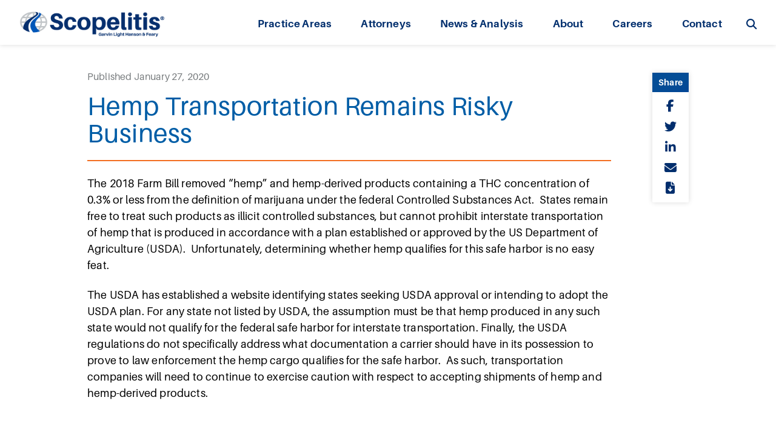

--- FILE ---
content_type: text/html; charset=UTF-8
request_url: https://scopelitis.com/the-transportation-brief/hemp-transportation-remains-risky-business/
body_size: 11623
content:
<!doctype html>
<html lang="en-US">
<head>
	<meta charset="UTF-8" />
	<meta name="viewport" content="width=device-width, initial-scale=1" />
		<meta property="og:title" content="Hemp Transportation Remains Risky Business" />
	<meta property="og:description" content="The Transportation Law Firm" />
	<meta property="og:image" content="https://scopelitis.com/wp-content/uploads/2022/11/slide2-scaled.jpg" />
	

	<link rel="profile" href="https://gmpg.org/xfn/11" />
	<meta name='robots' content='index, follow, max-image-preview:large, max-snippet:-1, max-video-preview:-1' />
	<style>img:is([sizes="auto" i], [sizes^="auto," i]) { contain-intrinsic-size: 3000px 1500px }</style>
	
	<!-- This site is optimized with the Yoast SEO plugin v26.7 - https://yoast.com/wordpress/plugins/seo/ -->
	<title>Hemp Transportation Remains Risky Business &#8212; Scopelitis</title>
	<link rel="canonical" href="https://scopelitis.com/the-transportation-brief/hemp-transportation-remains-risky-business/" />
	<meta property="og:locale" content="en_US" />
	<meta property="og:type" content="article" />
	<meta property="og:title" content="Hemp Transportation Remains Risky Business &#8212; Scopelitis" />
	<meta property="og:url" content="https://scopelitis.com/the-transportation-brief/hemp-transportation-remains-risky-business/" />
	<meta property="og:site_name" content="Scopelitis" />
	<meta property="article:publisher" content="https://www.facebook.com/ScopelitisLaw" />
	<meta property="article:modified_time" content="2024-07-29T18:00:31+00:00" />
	<meta name="twitter:card" content="summary_large_image" />
	<meta name="twitter:site" content="@scopelitislaw" />
	<meta name="twitter:label1" content="Est. reading time" />
	<meta name="twitter:data1" content="1 minute" />
	<script type="application/ld+json" class="yoast-schema-graph">{"@context":"https://schema.org","@graph":[{"@type":"WebPage","@id":"https://scopelitis.com/the-transportation-brief/hemp-transportation-remains-risky-business/","url":"https://scopelitis.com/the-transportation-brief/hemp-transportation-remains-risky-business/","name":"Hemp Transportation Remains Risky Business &#8212; Scopelitis","isPartOf":{"@id":"https://scopelitis.com/#website"},"datePublished":"2020-01-27T17:59:32+00:00","dateModified":"2024-07-29T18:00:31+00:00","breadcrumb":{"@id":"https://scopelitis.com/the-transportation-brief/hemp-transportation-remains-risky-business/#breadcrumb"},"inLanguage":"en-US","potentialAction":[{"@type":"ReadAction","target":["https://scopelitis.com/the-transportation-brief/hemp-transportation-remains-risky-business/"]}]},{"@type":"BreadcrumbList","@id":"https://scopelitis.com/the-transportation-brief/hemp-transportation-remains-risky-business/#breadcrumb","itemListElement":[{"@type":"ListItem","position":1,"name":"Home","item":"https://scopelitis.com/"},{"@type":"ListItem","position":2,"name":"Hemp Transportation Remains Risky Business"}]},{"@type":"WebSite","@id":"https://scopelitis.com/#website","url":"https://scopelitis.com/","name":"Scopelitis","description":"The Transportation Law Firm","publisher":{"@id":"https://scopelitis.com/#organization"},"potentialAction":[{"@type":"SearchAction","target":{"@type":"EntryPoint","urlTemplate":"https://scopelitis.com/?s={search_term_string}"},"query-input":{"@type":"PropertyValueSpecification","valueRequired":true,"valueName":"search_term_string"}}],"inLanguage":"en-US"},{"@type":"Organization","@id":"https://scopelitis.com/#organization","name":"Scopelitis, Garvin, Light, Hanson, and Feary","url":"https://scopelitis.com/","logo":{"@type":"ImageObject","inLanguage":"en-US","@id":"https://scopelitis.com/#/schema/logo/image/","url":"","contentUrl":"","caption":"Scopelitis, Garvin, Light, Hanson, and Feary"},"image":{"@id":"https://scopelitis.com/#/schema/logo/image/"},"sameAs":["https://www.facebook.com/ScopelitisLaw","https://x.com/scopelitislaw"]}]}</script>
	<!-- / Yoast SEO plugin. -->


<link rel='dns-prefetch' href='//www.googletagmanager.com' />
<link rel="alternate" type="application/rss+xml" title="Scopelitis &raquo; Feed" href="https://scopelitis.com/feed/" />
<link rel="alternate" type="application/rss+xml" title="Scopelitis &raquo; Comments Feed" href="https://scopelitis.com/comments/feed/" />
<script>
window._wpemojiSettings = {"baseUrl":"https:\/\/s.w.org\/images\/core\/emoji\/16.0.1\/72x72\/","ext":".png","svgUrl":"https:\/\/s.w.org\/images\/core\/emoji\/16.0.1\/svg\/","svgExt":".svg","source":{"concatemoji":"https:\/\/scopelitis.com\/wp-includes\/js\/wp-emoji-release.min.js?ver=6.8.3"}};
/*! This file is auto-generated */
!function(s,n){var o,i,e;function c(e){try{var t={supportTests:e,timestamp:(new Date).valueOf()};sessionStorage.setItem(o,JSON.stringify(t))}catch(e){}}function p(e,t,n){e.clearRect(0,0,e.canvas.width,e.canvas.height),e.fillText(t,0,0);var t=new Uint32Array(e.getImageData(0,0,e.canvas.width,e.canvas.height).data),a=(e.clearRect(0,0,e.canvas.width,e.canvas.height),e.fillText(n,0,0),new Uint32Array(e.getImageData(0,0,e.canvas.width,e.canvas.height).data));return t.every(function(e,t){return e===a[t]})}function u(e,t){e.clearRect(0,0,e.canvas.width,e.canvas.height),e.fillText(t,0,0);for(var n=e.getImageData(16,16,1,1),a=0;a<n.data.length;a++)if(0!==n.data[a])return!1;return!0}function f(e,t,n,a){switch(t){case"flag":return n(e,"\ud83c\udff3\ufe0f\u200d\u26a7\ufe0f","\ud83c\udff3\ufe0f\u200b\u26a7\ufe0f")?!1:!n(e,"\ud83c\udde8\ud83c\uddf6","\ud83c\udde8\u200b\ud83c\uddf6")&&!n(e,"\ud83c\udff4\udb40\udc67\udb40\udc62\udb40\udc65\udb40\udc6e\udb40\udc67\udb40\udc7f","\ud83c\udff4\u200b\udb40\udc67\u200b\udb40\udc62\u200b\udb40\udc65\u200b\udb40\udc6e\u200b\udb40\udc67\u200b\udb40\udc7f");case"emoji":return!a(e,"\ud83e\udedf")}return!1}function g(e,t,n,a){var r="undefined"!=typeof WorkerGlobalScope&&self instanceof WorkerGlobalScope?new OffscreenCanvas(300,150):s.createElement("canvas"),o=r.getContext("2d",{willReadFrequently:!0}),i=(o.textBaseline="top",o.font="600 32px Arial",{});return e.forEach(function(e){i[e]=t(o,e,n,a)}),i}function t(e){var t=s.createElement("script");t.src=e,t.defer=!0,s.head.appendChild(t)}"undefined"!=typeof Promise&&(o="wpEmojiSettingsSupports",i=["flag","emoji"],n.supports={everything:!0,everythingExceptFlag:!0},e=new Promise(function(e){s.addEventListener("DOMContentLoaded",e,{once:!0})}),new Promise(function(t){var n=function(){try{var e=JSON.parse(sessionStorage.getItem(o));if("object"==typeof e&&"number"==typeof e.timestamp&&(new Date).valueOf()<e.timestamp+604800&&"object"==typeof e.supportTests)return e.supportTests}catch(e){}return null}();if(!n){if("undefined"!=typeof Worker&&"undefined"!=typeof OffscreenCanvas&&"undefined"!=typeof URL&&URL.createObjectURL&&"undefined"!=typeof Blob)try{var e="postMessage("+g.toString()+"("+[JSON.stringify(i),f.toString(),p.toString(),u.toString()].join(",")+"));",a=new Blob([e],{type:"text/javascript"}),r=new Worker(URL.createObjectURL(a),{name:"wpTestEmojiSupports"});return void(r.onmessage=function(e){c(n=e.data),r.terminate(),t(n)})}catch(e){}c(n=g(i,f,p,u))}t(n)}).then(function(e){for(var t in e)n.supports[t]=e[t],n.supports.everything=n.supports.everything&&n.supports[t],"flag"!==t&&(n.supports.everythingExceptFlag=n.supports.everythingExceptFlag&&n.supports[t]);n.supports.everythingExceptFlag=n.supports.everythingExceptFlag&&!n.supports.flag,n.DOMReady=!1,n.readyCallback=function(){n.DOMReady=!0}}).then(function(){return e}).then(function(){var e;n.supports.everything||(n.readyCallback(),(e=n.source||{}).concatemoji?t(e.concatemoji):e.wpemoji&&e.twemoji&&(t(e.twemoji),t(e.wpemoji)))}))}((window,document),window._wpemojiSettings);
</script>
<style id='wp-emoji-styles-inline-css'>

	img.wp-smiley, img.emoji {
		display: inline !important;
		border: none !important;
		box-shadow: none !important;
		height: 1em !important;
		width: 1em !important;
		margin: 0 0.07em !important;
		vertical-align: -0.1em !important;
		background: none !important;
		padding: 0 !important;
	}
</style>
<link rel='stylesheet' id='wp-block-library-css' href='https://scopelitis.com/wp-includes/css/dist/block-library/style.min.css?ver=6.8.3' media='all' />
<style id='wp-block-library-theme-inline-css'>
.wp-block-audio :where(figcaption){color:#555;font-size:13px;text-align:center}.is-dark-theme .wp-block-audio :where(figcaption){color:#ffffffa6}.wp-block-audio{margin:0 0 1em}.wp-block-code{border:1px solid #ccc;border-radius:4px;font-family:Menlo,Consolas,monaco,monospace;padding:.8em 1em}.wp-block-embed :where(figcaption){color:#555;font-size:13px;text-align:center}.is-dark-theme .wp-block-embed :where(figcaption){color:#ffffffa6}.wp-block-embed{margin:0 0 1em}.blocks-gallery-caption{color:#555;font-size:13px;text-align:center}.is-dark-theme .blocks-gallery-caption{color:#ffffffa6}:root :where(.wp-block-image figcaption){color:#555;font-size:13px;text-align:center}.is-dark-theme :root :where(.wp-block-image figcaption){color:#ffffffa6}.wp-block-image{margin:0 0 1em}.wp-block-pullquote{border-bottom:4px solid;border-top:4px solid;color:currentColor;margin-bottom:1.75em}.wp-block-pullquote cite,.wp-block-pullquote footer,.wp-block-pullquote__citation{color:currentColor;font-size:.8125em;font-style:normal;text-transform:uppercase}.wp-block-quote{border-left:.25em solid;margin:0 0 1.75em;padding-left:1em}.wp-block-quote cite,.wp-block-quote footer{color:currentColor;font-size:.8125em;font-style:normal;position:relative}.wp-block-quote:where(.has-text-align-right){border-left:none;border-right:.25em solid;padding-left:0;padding-right:1em}.wp-block-quote:where(.has-text-align-center){border:none;padding-left:0}.wp-block-quote.is-large,.wp-block-quote.is-style-large,.wp-block-quote:where(.is-style-plain){border:none}.wp-block-search .wp-block-search__label{font-weight:700}.wp-block-search__button{border:1px solid #ccc;padding:.375em .625em}:where(.wp-block-group.has-background){padding:1.25em 2.375em}.wp-block-separator.has-css-opacity{opacity:.4}.wp-block-separator{border:none;border-bottom:2px solid;margin-left:auto;margin-right:auto}.wp-block-separator.has-alpha-channel-opacity{opacity:1}.wp-block-separator:not(.is-style-wide):not(.is-style-dots){width:100px}.wp-block-separator.has-background:not(.is-style-dots){border-bottom:none;height:1px}.wp-block-separator.has-background:not(.is-style-wide):not(.is-style-dots){height:2px}.wp-block-table{margin:0 0 1em}.wp-block-table td,.wp-block-table th{word-break:normal}.wp-block-table :where(figcaption){color:#555;font-size:13px;text-align:center}.is-dark-theme .wp-block-table :where(figcaption){color:#ffffffa6}.wp-block-video :where(figcaption){color:#555;font-size:13px;text-align:center}.is-dark-theme .wp-block-video :where(figcaption){color:#ffffffa6}.wp-block-video{margin:0 0 1em}:root :where(.wp-block-template-part.has-background){margin-bottom:0;margin-top:0;padding:1.25em 2.375em}
</style>
<style id='classic-theme-styles-inline-css'>
/*! This file is auto-generated */
.wp-block-button__link{color:#fff;background-color:#32373c;border-radius:9999px;box-shadow:none;text-decoration:none;padding:calc(.667em + 2px) calc(1.333em + 2px);font-size:1.125em}.wp-block-file__button{background:#32373c;color:#fff;text-decoration:none}
</style>
<style id='global-styles-inline-css'>
:root{--wp--preset--aspect-ratio--square: 1;--wp--preset--aspect-ratio--4-3: 4/3;--wp--preset--aspect-ratio--3-4: 3/4;--wp--preset--aspect-ratio--3-2: 3/2;--wp--preset--aspect-ratio--2-3: 2/3;--wp--preset--aspect-ratio--16-9: 16/9;--wp--preset--aspect-ratio--9-16: 9/16;--wp--preset--color--black: #000000;--wp--preset--color--cyan-bluish-gray: #abb8c3;--wp--preset--color--white: #FFF;--wp--preset--color--pale-pink: #f78da7;--wp--preset--color--vivid-red: #cf2e2e;--wp--preset--color--luminous-vivid-orange: #ff6900;--wp--preset--color--luminous-vivid-amber: #fcb900;--wp--preset--color--light-green-cyan: #7bdcb5;--wp--preset--color--vivid-green-cyan: #00d084;--wp--preset--color--pale-cyan-blue: #8ed1fc;--wp--preset--color--vivid-cyan-blue: #0693e3;--wp--preset--color--vivid-purple: #9b51e0;--wp--preset--color--primary: #0073a8;--wp--preset--color--secondary: #005075;--wp--preset--color--dark-gray: #111;--wp--preset--color--light-gray: #767676;--wp--preset--gradient--vivid-cyan-blue-to-vivid-purple: linear-gradient(135deg,rgba(6,147,227,1) 0%,rgb(155,81,224) 100%);--wp--preset--gradient--light-green-cyan-to-vivid-green-cyan: linear-gradient(135deg,rgb(122,220,180) 0%,rgb(0,208,130) 100%);--wp--preset--gradient--luminous-vivid-amber-to-luminous-vivid-orange: linear-gradient(135deg,rgba(252,185,0,1) 0%,rgba(255,105,0,1) 100%);--wp--preset--gradient--luminous-vivid-orange-to-vivid-red: linear-gradient(135deg,rgba(255,105,0,1) 0%,rgb(207,46,46) 100%);--wp--preset--gradient--very-light-gray-to-cyan-bluish-gray: linear-gradient(135deg,rgb(238,238,238) 0%,rgb(169,184,195) 100%);--wp--preset--gradient--cool-to-warm-spectrum: linear-gradient(135deg,rgb(74,234,220) 0%,rgb(151,120,209) 20%,rgb(207,42,186) 40%,rgb(238,44,130) 60%,rgb(251,105,98) 80%,rgb(254,248,76) 100%);--wp--preset--gradient--blush-light-purple: linear-gradient(135deg,rgb(255,206,236) 0%,rgb(152,150,240) 100%);--wp--preset--gradient--blush-bordeaux: linear-gradient(135deg,rgb(254,205,165) 0%,rgb(254,45,45) 50%,rgb(107,0,62) 100%);--wp--preset--gradient--luminous-dusk: linear-gradient(135deg,rgb(255,203,112) 0%,rgb(199,81,192) 50%,rgb(65,88,208) 100%);--wp--preset--gradient--pale-ocean: linear-gradient(135deg,rgb(255,245,203) 0%,rgb(182,227,212) 50%,rgb(51,167,181) 100%);--wp--preset--gradient--electric-grass: linear-gradient(135deg,rgb(202,248,128) 0%,rgb(113,206,126) 100%);--wp--preset--gradient--midnight: linear-gradient(135deg,rgb(2,3,129) 0%,rgb(40,116,252) 100%);--wp--preset--font-size--small: 19.5px;--wp--preset--font-size--medium: 20px;--wp--preset--font-size--large: 36.5px;--wp--preset--font-size--x-large: 42px;--wp--preset--font-size--normal: 22px;--wp--preset--font-size--huge: 49.5px;--wp--preset--spacing--20: 0.44rem;--wp--preset--spacing--30: 0.67rem;--wp--preset--spacing--40: 1rem;--wp--preset--spacing--50: 1.5rem;--wp--preset--spacing--60: 2.25rem;--wp--preset--spacing--70: 3.38rem;--wp--preset--spacing--80: 5.06rem;--wp--preset--shadow--natural: 6px 6px 9px rgba(0, 0, 0, 0.2);--wp--preset--shadow--deep: 12px 12px 50px rgba(0, 0, 0, 0.4);--wp--preset--shadow--sharp: 6px 6px 0px rgba(0, 0, 0, 0.2);--wp--preset--shadow--outlined: 6px 6px 0px -3px rgba(255, 255, 255, 1), 6px 6px rgba(0, 0, 0, 1);--wp--preset--shadow--crisp: 6px 6px 0px rgba(0, 0, 0, 1);}:where(.is-layout-flex){gap: 0.5em;}:where(.is-layout-grid){gap: 0.5em;}body .is-layout-flex{display: flex;}.is-layout-flex{flex-wrap: wrap;align-items: center;}.is-layout-flex > :is(*, div){margin: 0;}body .is-layout-grid{display: grid;}.is-layout-grid > :is(*, div){margin: 0;}:where(.wp-block-columns.is-layout-flex){gap: 2em;}:where(.wp-block-columns.is-layout-grid){gap: 2em;}:where(.wp-block-post-template.is-layout-flex){gap: 1.25em;}:where(.wp-block-post-template.is-layout-grid){gap: 1.25em;}.has-black-color{color: var(--wp--preset--color--black) !important;}.has-cyan-bluish-gray-color{color: var(--wp--preset--color--cyan-bluish-gray) !important;}.has-white-color{color: var(--wp--preset--color--white) !important;}.has-pale-pink-color{color: var(--wp--preset--color--pale-pink) !important;}.has-vivid-red-color{color: var(--wp--preset--color--vivid-red) !important;}.has-luminous-vivid-orange-color{color: var(--wp--preset--color--luminous-vivid-orange) !important;}.has-luminous-vivid-amber-color{color: var(--wp--preset--color--luminous-vivid-amber) !important;}.has-light-green-cyan-color{color: var(--wp--preset--color--light-green-cyan) !important;}.has-vivid-green-cyan-color{color: var(--wp--preset--color--vivid-green-cyan) !important;}.has-pale-cyan-blue-color{color: var(--wp--preset--color--pale-cyan-blue) !important;}.has-vivid-cyan-blue-color{color: var(--wp--preset--color--vivid-cyan-blue) !important;}.has-vivid-purple-color{color: var(--wp--preset--color--vivid-purple) !important;}.has-black-background-color{background-color: var(--wp--preset--color--black) !important;}.has-cyan-bluish-gray-background-color{background-color: var(--wp--preset--color--cyan-bluish-gray) !important;}.has-white-background-color{background-color: var(--wp--preset--color--white) !important;}.has-pale-pink-background-color{background-color: var(--wp--preset--color--pale-pink) !important;}.has-vivid-red-background-color{background-color: var(--wp--preset--color--vivid-red) !important;}.has-luminous-vivid-orange-background-color{background-color: var(--wp--preset--color--luminous-vivid-orange) !important;}.has-luminous-vivid-amber-background-color{background-color: var(--wp--preset--color--luminous-vivid-amber) !important;}.has-light-green-cyan-background-color{background-color: var(--wp--preset--color--light-green-cyan) !important;}.has-vivid-green-cyan-background-color{background-color: var(--wp--preset--color--vivid-green-cyan) !important;}.has-pale-cyan-blue-background-color{background-color: var(--wp--preset--color--pale-cyan-blue) !important;}.has-vivid-cyan-blue-background-color{background-color: var(--wp--preset--color--vivid-cyan-blue) !important;}.has-vivid-purple-background-color{background-color: var(--wp--preset--color--vivid-purple) !important;}.has-black-border-color{border-color: var(--wp--preset--color--black) !important;}.has-cyan-bluish-gray-border-color{border-color: var(--wp--preset--color--cyan-bluish-gray) !important;}.has-white-border-color{border-color: var(--wp--preset--color--white) !important;}.has-pale-pink-border-color{border-color: var(--wp--preset--color--pale-pink) !important;}.has-vivid-red-border-color{border-color: var(--wp--preset--color--vivid-red) !important;}.has-luminous-vivid-orange-border-color{border-color: var(--wp--preset--color--luminous-vivid-orange) !important;}.has-luminous-vivid-amber-border-color{border-color: var(--wp--preset--color--luminous-vivid-amber) !important;}.has-light-green-cyan-border-color{border-color: var(--wp--preset--color--light-green-cyan) !important;}.has-vivid-green-cyan-border-color{border-color: var(--wp--preset--color--vivid-green-cyan) !important;}.has-pale-cyan-blue-border-color{border-color: var(--wp--preset--color--pale-cyan-blue) !important;}.has-vivid-cyan-blue-border-color{border-color: var(--wp--preset--color--vivid-cyan-blue) !important;}.has-vivid-purple-border-color{border-color: var(--wp--preset--color--vivid-purple) !important;}.has-vivid-cyan-blue-to-vivid-purple-gradient-background{background: var(--wp--preset--gradient--vivid-cyan-blue-to-vivid-purple) !important;}.has-light-green-cyan-to-vivid-green-cyan-gradient-background{background: var(--wp--preset--gradient--light-green-cyan-to-vivid-green-cyan) !important;}.has-luminous-vivid-amber-to-luminous-vivid-orange-gradient-background{background: var(--wp--preset--gradient--luminous-vivid-amber-to-luminous-vivid-orange) !important;}.has-luminous-vivid-orange-to-vivid-red-gradient-background{background: var(--wp--preset--gradient--luminous-vivid-orange-to-vivid-red) !important;}.has-very-light-gray-to-cyan-bluish-gray-gradient-background{background: var(--wp--preset--gradient--very-light-gray-to-cyan-bluish-gray) !important;}.has-cool-to-warm-spectrum-gradient-background{background: var(--wp--preset--gradient--cool-to-warm-spectrum) !important;}.has-blush-light-purple-gradient-background{background: var(--wp--preset--gradient--blush-light-purple) !important;}.has-blush-bordeaux-gradient-background{background: var(--wp--preset--gradient--blush-bordeaux) !important;}.has-luminous-dusk-gradient-background{background: var(--wp--preset--gradient--luminous-dusk) !important;}.has-pale-ocean-gradient-background{background: var(--wp--preset--gradient--pale-ocean) !important;}.has-electric-grass-gradient-background{background: var(--wp--preset--gradient--electric-grass) !important;}.has-midnight-gradient-background{background: var(--wp--preset--gradient--midnight) !important;}.has-small-font-size{font-size: var(--wp--preset--font-size--small) !important;}.has-medium-font-size{font-size: var(--wp--preset--font-size--medium) !important;}.has-large-font-size{font-size: var(--wp--preset--font-size--large) !important;}.has-x-large-font-size{font-size: var(--wp--preset--font-size--x-large) !important;}
:where(.wp-block-post-template.is-layout-flex){gap: 1.25em;}:where(.wp-block-post-template.is-layout-grid){gap: 1.25em;}
:where(.wp-block-columns.is-layout-flex){gap: 2em;}:where(.wp-block-columns.is-layout-grid){gap: 2em;}
:root :where(.wp-block-pullquote){font-size: 1.5em;line-height: 1.6;}
</style>
<link rel='stylesheet' id='save-as-pdf-pdfcrowd-css' href='https://scopelitis.com/wp-content/plugins/save-as-pdf-by-pdfcrowd/public/css/save-as-pdf-pdfcrowd-public.css?ver=4.5.6' media='all' />
<link rel='stylesheet' id='save-as-pdf-pdfcrowdindicators-css' href='https://scopelitis.com/wp-content/plugins/save-as-pdf-by-pdfcrowd/public/css/save-as-pdf-pdfcrowd-indicators.css?ver=4.5.6' media='all' />
<link rel='stylesheet' id='save-as-pdf-pdfcrowdcomponents-css' href='https://scopelitis.com/wp-content/plugins/save-as-pdf-by-pdfcrowd/public/css/save-as-pdf-pdfcrowd-components.css?ver=4.5.6' media='all' />
<link rel='stylesheet' id='scopelitis-style-css' href='https://scopelitis.com/wp-content/themes/scopelitis/style.css?ver=2.1' media='all' />
<link rel='stylesheet' id='scopelitis-print-style-css' href='https://scopelitis.com/wp-content/themes/scopelitis/print.css?ver=2.1' media='print' />
<link rel='stylesheet' id='scopelitis-css' href='https://scopelitis.com/wp-content/themes/scopelitis/_assets/css/scopelitis.css?v=1.235&#038;ver=6.8.3' media='all' />
<link rel='stylesheet' id='responsive-css' href='https://scopelitis.com/wp-content/themes/scopelitis/_assets/css/responsive.css?v=1.5625&#038;ver=6.8.3' media='all' />
<script src="https://scopelitis.com/wp-includes/js/jquery/jquery.min.js?ver=3.7.1" id="jquery-core-js"></script>
<script src="https://scopelitis.com/wp-includes/js/jquery/jquery-migrate.min.js?ver=3.4.1" id="jquery-migrate-js"></script>
<script id="file_uploads_nfpluginsettings-js-extra">
var params = {"clearLogRestUrl":"https:\/\/scopelitis.com\/wp-json\/nf-file-uploads\/debug-log\/delete-all","clearLogButtonId":"file_uploads_clear_debug_logger","downloadLogRestUrl":"https:\/\/scopelitis.com\/wp-json\/nf-file-uploads\/debug-log\/get-all","downloadLogButtonId":"file_uploads_download_debug_logger"};
</script>
<script src="https://scopelitis.com/wp-content/plugins/ninja-forms-uploads/assets/js/nfpluginsettings.js?ver=3.3.23" id="file_uploads_nfpluginsettings-js"></script>
<script src="https://scopelitis.com/wp-includes/js/underscore.min.js?ver=1.13.7" id="underscore-js"></script>
<script id="save-as-pdf-pdfcrowd-js-extra">
var save_as_pdf_pdfcrowd = {"ajax_url":"https:\/\/scopelitis.com\/wp-admin\/admin-ajax.php"};
</script>
<script src="https://scopelitis.com/wp-content/plugins/save-as-pdf-by-pdfcrowd/public/js/save-as-pdf-pdfcrowd-public.js?ver=4.5.6" id="save-as-pdf-pdfcrowd-js"></script>
<script src="https://scopelitis.com/wp-content/plugins/save-as-pdf-by-pdfcrowd/public/js/save-as-pdf-pdfcrowd-indicators.js?ver=4.5.6" id="save-as-pdf-pdfcrowdindicators-js"></script>
<script id="save-as-pdf-pdfcrowdcomponents-js-extra">
var save_as_pdf_pdfcrowd_i18n = {"email_success":"Email with PDF has been sent.","email_fail":"Error occurred.","email_prompt":"Enter your email:","ok":"Ok","cancel":"Cancel"};
</script>
<script src="https://scopelitis.com/wp-content/plugins/save-as-pdf-by-pdfcrowd/public/js/save-as-pdf-pdfcrowd-components.js?ver=4.5.6" id="save-as-pdf-pdfcrowdcomponents-js"></script>

<!-- Google tag (gtag.js) snippet added by Site Kit -->
<!-- Google Analytics snippet added by Site Kit -->
<script src="https://www.googletagmanager.com/gtag/js?id=GT-W6B37ZK" id="google_gtagjs-js" async></script>
<script id="google_gtagjs-js-after">
window.dataLayer = window.dataLayer || [];function gtag(){dataLayer.push(arguments);}
gtag("set","linker",{"domains":["scopelitis.com"]});
gtag("js", new Date());
gtag("set", "developer_id.dZTNiMT", true);
gtag("config", "GT-W6B37ZK");
</script>
<link rel="https://api.w.org/" href="https://scopelitis.com/wp-json/" /><link rel="alternate" title="JSON" type="application/json" href="https://scopelitis.com/wp-json/wp/v2/transportation_brief/1716" /><link rel="EditURI" type="application/rsd+xml" title="RSD" href="https://scopelitis.com/xmlrpc.php?rsd" />
<meta name="generator" content="WordPress 6.8.3" />
<link rel='shortlink' href='https://scopelitis.com/?p=1716' />
<link rel="alternate" title="oEmbed (JSON)" type="application/json+oembed" href="https://scopelitis.com/wp-json/oembed/1.0/embed?url=https%3A%2F%2Fscopelitis.com%2Fthe-transportation-brief%2Fhemp-transportation-remains-risky-business%2F" />
<link rel="alternate" title="oEmbed (XML)" type="text/xml+oembed" href="https://scopelitis.com/wp-json/oembed/1.0/embed?url=https%3A%2F%2Fscopelitis.com%2Fthe-transportation-brief%2Fhemp-transportation-remains-risky-business%2F&#038;format=xml" />
<meta name="generator" content="Site Kit by Google 1.170.0" /><link rel="icon" href="https://scopelitis.com/wp-content/uploads/2022/09/cropped-favicon-512-32x32.png" sizes="32x32" />
<link rel="icon" href="https://scopelitis.com/wp-content/uploads/2022/09/cropped-favicon-512-192x192.png" sizes="192x192" />
<link rel="apple-touch-icon" href="https://scopelitis.com/wp-content/uploads/2022/09/cropped-favicon-512-180x180.png" />
<meta name="msapplication-TileImage" content="https://scopelitis.com/wp-content/uploads/2022/09/cropped-favicon-512-270x270.png" />
  <!-- Font Awesome 5-->
  <!--<link rel='stylesheet' id='fontawesome-css'  href='https://use.fontawesome.com/releases/v5.7.1/css/all.css?ver=5.7.1' type='text/css' media='all' />-->
	<!-- Font Awesome 6 -->
<!--	<script src="https://kit.fontawesome.com/9045738939.js" crossorigin="anonymous"></script>-->
	<script src="https://kit.fontawesome.com/ef1a5958c9.js" crossorigin="anonymous"></script>
	<!-- Adobe Fonts -->
	<link rel="stylesheet" href="https://use.typekit.net/cwv1evc.css">
	<!-- Rellax -->
	<script src="https://scopelitis.com/wp-content/themes/scopelitis/_assets/js/rellax-master/rellax.min.js"></script>
  <!-- Waypoints JS -->
  <script src="https://cdnjs.cloudflare.com/ajax/libs/waypoints/4.0.1/jquery.waypoints.min.js"></script>
	<!-- Site Options - Add Code to Header -->
			
</head>

<body class="wp-singular transportation_brief-template-default single single-transportation_brief postid-1716 wp-embed-responsive wp-theme-scopelitis singular image-filters-enabled" >
	<!-- Site Options - Add Code after Opening Body -->
		
	  <div id="page" class="site ">
		<main>
  	<a class="skip-link screen-reader-text" href="#content">Skip to content</a>

		<!-- Global Header -->

	  <header class="initial">
			<nav>
		    <div class="max-width">
					<div class="col-container">
						<!-- Header Logo -->
									      <a href="https://scopelitis.com" class="col va--middle" id="header--logo"><img class="color-logo" src="https://scopelitis.com/wp-content/uploads/2023/11/SC-logo-color_blue-w-tag.png" alt="" /><img class="alt-logo" src="https://scopelitis.com/wp-content/uploads/2023/11/SC-logo_all-white-w-tag.png" alt="" /></a>
						<!-- Header Navigation -->
						<div class="col va--middle" id="header--navigation">
							<ul class="col-container">
																																		<li class="col va--middle desktop-only"><a class="fw--bold copy--d" href="https://scopelitis.com/practice-areas/" target="">Practice Areas</a></li>
																										<li class="col va--middle desktop-only"><a class="fw--bold copy--d" href="https://scopelitis.com/attorneys/" target="">Attorneys</a></li>
																										<li class="col va--middle desktop-only"><a class="fw--bold copy--d" href="https://scopelitis.com/news-analysis/" target="">News & Analysis</a></li>
																										<li class="col va--middle desktop-only"><a class="fw--bold copy--d" href="https://scopelitis.com/about/" target="">About</a></li>
																										<li class="col va--middle desktop-only"><a class="fw--bold copy--d" href="https://scopelitis.com/careers/" target="">Careers</a></li>
																										<li class="col va--middle desktop-only"><a class="fw--bold copy--d" href="https://scopelitis.com/contact/" target="">Contact</a></li>
																<li class="col va--middle mobile-only">
									<div id="hamburger">
										<svg width="100%" height="100%" viewBox="0 0 18 13" fill="none" xmlns="http://www.w3.org/2000/svg">
											<rect class="hamburger-bar" id="hamburger-top" y="5" width="18" height="2" fill="#002e6d"></rect>
											<rect class="hamburger-bar" id="hamburger-middle" y="5" width="18" height="2" fill="#002e6d"></rect>
											<rect class="hamburger-bar" id="hamburger-bottom" y="5" width="18" height="2" fill="#002e6d"></rect>
										</svg>
									</div>
								</li>
								<li class="col va--middle" id="global-search"><form onSubmit="return false;"><a class="copy--c" href="#"><input type="text" placeholder="Enter Search Terms..." /><i class="fa-solid fa-magnifying-glass"></i></a><i class="fa-solid fa-xmark"></i></form></li>
							</ul>
			      </div>
					</div>
		    </div>
			</nav>
	  </header>
		<div id="header-spacer"></div>
		<!-- Hamburger Menu -->
		<div id="hamburger-menu">
			<div class="inner">
				<ul>
																	<li class="animate-pull-tag"><a class="fw--bold copy--b" href="https://scopelitis.com/practice-areas/" target="">Practice Areas</a></li>
																	<li class="animate-pull-tag"><a class="fw--bold copy--b" href="https://scopelitis.com/attorneys/" target="">Attorneys</a></li>
																	<li class="animate-pull-tag"><a class="fw--bold copy--b" href="https://scopelitis.com/news-analysis/" target="">News & Analysis</a></li>
																	<li class="animate-pull-tag"><a class="fw--bold copy--b" href="https://scopelitis.com/about/" target="">About</a></li>
																	<li class="animate-pull-tag"><a class="fw--bold copy--b" href="https://scopelitis.com/careers/" target="">Careers</a></li>
																	<li class="animate-pull-tag"><a class="fw--bold copy--b" href="https://scopelitis.com/contact/" target="">Contact</a></li>
									</ul>
			</div>
		</div>

		<div id="content" class="site-content Transportation Brief">



<div class="page article-page law-alert">
  <div class="single-inner">
    <div class="max-width">
      <!-- Featured Image -->
            <div class="article--content-container">
        <!-- Sharables -->
        <div class="article--sharables">
          <div class="article--sharables-label">Share</div>
          <ul>
            <!-- Facebook -->
            <li><a href="https://www.facebook.com/sharer/sharer.php?u=https://scopelitis.com/the-transportation-brief/hemp-transportation-remains-risky-business/" target="_blank"><i class="fa-brands fa-facebook-f"></i></a></li>
            <!-- Twitter -->
            <li><a href="https://twitter.com/intent/tweet?text=&amp;url=https://scopelitis.com/the-transportation-brief/hemp-transportation-remains-risky-business/&amp;hashtags=Scopelitis" target="_blank"><i class="fa-brands fa-twitter"></i></a></li>
            <!-- LinkedIn -->
            <li><a href="https://www.linkedin.com/share/?url=https://scopelitis.com/the-transportation-brief/hemp-transportation-remains-risky-business/" target="_blank"><i class="fa-brands fa-linkedin-in"></i></a></li>
            <!-- Email -->
            <li><a href="mailto:?&body=https://scopelitis.com/the-transportation-brief/hemp-transportation-remains-risky-business/"><i class="fa-solid fa-envelope"></i></a></li>
            <!-- PDF Download -->
            <li><div class='save-as-pdf-pdfcrowd-button-wrap pdfcrowd-remove' style='text-align: center; '><div id='pdf_gen' class='save-as-pdf-pdfcrowd-button' style='margin-top: 6px; margin-right: 6px; margin-bottom: 6px; margin-left: 6px; ' onclick='window.SaveAsPDFPdfcrowd("%2BMfruHyL1EaQSlCEHeHIzN5GEHHLwjoLgNADEcYB3wQomv0npRoVG0lq%2B1VPDhx2dPsDCYR3%2FnYLkisIhEMHoCW8Tpp%2Fxc4JHlb3GHlj%2BpO7gJkjqDLWgZzownCv6iiR0x1gyMZYm7BdsbrAHgHUKY1eLjkcMOCgfJsk9JKMHnrciXEqGB4UCSQn2c5JX4vrpxRKmxeI0ddi2JBMLxNyKFWEpZo4%2FrzGgnbD9UnMhK1BeerjCZXG59XQGsv2km%2F5ye6YZmOVM3znxYldGt4kWLrdj71LlHIEM1M7VoV8N594f%2BaQOkuSqjnG3zrPCRsQB70%2BoABFnqUMORXrLpoy5t5hQEnOfOC0qdhXxYuEmrU%3D", "", {"indicator":"SaveAsPDFPdfcrowdIndicators.ring","indicator_timeout":"60","target":"_blank"}, this);' data-pdfcrowd-flags='sc'><i class="fa-solid fa-file-arrow-down"></i><span>Download PDF</span>&nbsp;</div></div></li>
          </ul>
        </div>
        <!-- Article Content -->
        <div class="article--content">
          <!-- Article Title & Date -->
          <div class="article--date">Published January 27, 2020</div>
          <h1 class="article--title">Hemp Transportation Remains Risky Business</h1>
          <div class="article--body wysi-container"><p>The 2018 Farm Bill removed “hemp” and hemp-derived products containing a THC concentration of 0.3% or less from the definition of marijuana under the federal Controlled Substances Act.  States remain free to treat such products as illicit controlled substances, but cannot prohibit interstate transportation of hemp that is produced in accordance with a plan established or approved by the US Department of Agriculture (USDA).  Unfortunately, determining whether hemp qualifies for this safe harbor is no easy feat.</p>
<p>The USDA has established a website identifying states seeking USDA approval or intending to adopt the USDA plan. For any state not listed by USDA, the assumption must be that hemp produced in any such state would not qualify for the federal safe harbor for interstate transportation. Finally, the USDA regulations do not specifically address what documentation a carrier should have in its possession to prove to law enforcement the hemp cargo qualifies for the safe harbor.  As such, transportation companies will need to continue to exercise caution with respect to accepting shipments of hemp and hemp-derived products.</p>
</div>
        </div>
        <!-- Article Authors -->
                  <div class="authors-container">
            <div class="col-container">
                              
                <div class="col va--middle story-author col-container">
                  <!-- Author Headshot -->
                  <a href="https://scopelitis.com/attorneys/nathaniel-saylor/">
                    <div class="col va--middle story-author--headshot">
                      <img src="https://scopelitis.com/wp-content/uploads/2023/07/Nathaniel-Saylor_square_edit.jpg" alt="" />
                    </div>
                  </a>
                  <!-- Author Name -->
                  <a href="https://scopelitis.com/attorneys/nathaniel-saylor/">
                    <div class="col va--middle story-author--name">
                      <span>Nathaniel G. Saylor</span>
                      <span></span>
                    </div>
                  </a>
                </div>
                          </div>
          </div>
        		<!-- More from this Issue -->
                <div class="module module-03 ta--center text-color--light" style="background-color: transparent;border-top: .0625rem solid rgba(0,0,0,.2);" id="">
          <!-- Module Padding -->
          <div class="module-padding">
            <!-- Max Width -->
            <div class="max-width ta--center">
              <!-- Module Content -->
              <div class="module-content ta--center">
                <!-- Module Headline -->
                  <div class="module-headline headline--c fw--light ta--center" style="color: #002e6d;">The Transportation Brief®</div>
                <!-- Module Copy -->
                  <p class="module-copy copy--c ta--center" style="color: #002e6d;">A quarterly newsletter of legal news for the clients and friends of Scopelitis, Garvin, Light, Hanson &amp; Feary</p>
                <div class="cta-container ta--center">
                <!-- Primary CTA -->
                <a class="cta cta--primary cta--light" href="https://scopelitis.com/issue/winter-2020/" target="">More From the Winter 2020 Issue</a>
                </div>
              </div>
            </div>
          </div>
        </div>
        <!-- Related Topics -->
                  <div class="article--topics-section">
            <div class="article--topics-section--title">Related Topics</div>
            <div class="article--topics-section--topics-container col-container">
                                              <div class="taxonomy-tag col va--top">
                  <a href="https://scopelitis.com/topic/marijuana/">
                    <div class="inner">
                      <div class="taxonomy-tag--label topic-label">
                        <div class="taxonomy-tag--label-text fw--semibold">Marijuana</div>
                        <span><i class="fa-solid fa-arrow-right"></i></span>
                      </div>
                    </div>
                  </a>
                </div>
                          </div>
          </div>
              </div>
      <!-- Article Disclaimer -->
      <div class="tbrief-issue">
        <div class="disclaimer">
          <p>News from Scopelitis is intended as a report to our clients and friends on developments affecting the transportation industry. The published material does not constitute an exhaustive legal study and should not be regarded or relied upon as individual legal advice or opinion.</p>
        </div>
      </div>
    </div>
  </div>
  <div class="top-border--gradient-left"></div>
</div>

<!-- PDF Markup -->
<style>
  .save-as-pdf-pdfcrowd-button-wrap {
    display: inline-block !important;
  }
  #pdf_gen {
    margin: 0 0 0 0 !important;
  }
  #pdf_gen i {
    color: #002e6d;
    font-size: 1.25rem;
  }
  #pdf_gen span {
    display: none;
  }
</style>
<div class="pdf pdf--article article--content-container article--content">
  <!-- Featured Image -->
    <!--<div class="article--content-container">-->
    <!-- Article Content -->
    <!--<div class="article--content">-->
      <!-- Article Title & Date -->
      <div class="article--date">Published January 27, 2020</div>
      <h1 class="article--title">Hemp Transportation Remains Risky Business</h1>
      <div class="article--body wysi-container"><p>The 2018 Farm Bill removed “hemp” and hemp-derived products containing a THC concentration of 0.3% or less from the definition of marijuana under the federal Controlled Substances Act.  States remain free to treat such products as illicit controlled substances, but cannot prohibit interstate transportation of hemp that is produced in accordance with a plan established or approved by the US Department of Agriculture (USDA).  Unfortunately, determining whether hemp qualifies for this safe harbor is no easy feat.</p>
<p>The USDA has established a website identifying states seeking USDA approval or intending to adopt the USDA plan. For any state not listed by USDA, the assumption must be that hemp produced in any such state would not qualify for the federal safe harbor for interstate transportation. Finally, the USDA regulations do not specifically address what documentation a carrier should have in its possession to prove to law enforcement the hemp cargo qualifies for the safe harbor.  As such, transportation companies will need to continue to exercise caution with respect to accepting shipments of hemp and hemp-derived products.</p>
</div>

    <!--</div>-->
    <!-- Article Authors -->
          <div class="authors-container">
        <div class="col-container">
                      
            <div class="col va--middle story-author col-container">
              <!-- Author Headshot -->
                            <!-- Author Name -->
              <div class="col va--middle story-author--name">
                <span>Nathaniel G. Saylor<br> </span>
              </div>
            </div>
                  </div>
      </div>
        <div class="tbrief-issue">
      <div class="disclaimer">
        <p>News from Scopelitis is intended as a report to our clients and friends on developments affecting the transportation industry. The published material does not constitute an exhaustive legal study and should not be regarded or relied upon as individual legal advice or opinion.</p>
      </div>
    </div>
  <!--</div>-->
</div>

		</main>
	</div><!-- #content -->

	<!-- PDF STYLE INCLUDE -->
	<style>

		/* PDF Custom Bullet Point Fixes */
		.pdf .wysi-container li:before {
			background-image:url(https://scopelitis.com/wp-content/themes/scopelitis/_assets/images/module-assets/general/list-marker.png) !important;
		}

		.pdf .wysi-container li li:before {
			background-image:url(https://scopelitis.com/wp-content/themes/scopelitis/_assets/images/module-assets/general/list-marker_alt.png) !important;
			    zoom: 1.0625;
		}
		.pdf .wysi-container li:before,
		.pdf .wysi-container li li:before {
			top: 0;
			left: 0;
			width: .5625rem;
			height: .5625rem;
			border: none;
			transform: translate(calc(-100% - .25rem), .375rem);
		}

		/* Practice Area PDF Custom Bullet Point Fixes */
		.pdf .pa--body .wysi-container * {
    	font-size: 1rem;
		}

		/* Attorney PDF Custom Bullet Point Fixes */
		.pdf--attorney .wysi-container li li:after {
			display: none;
		}

		.pdf--attorney .attorney-admissions li:before,
		.pdf--attorney .attorney-memberships li:before {
			width: .5rem;
			height: .5rem;
			border: none;
			transform: translate(calc(-100% - .3rem), .33rem);
		}
		.pdf--attorney li.taxonomy-tag:before {
		    transform: translate(calc(-100% - 0.3rem), 0.45rem);
		}
		.pdf--attorney .wysi-container li li:after {

		}

	</style>

	<footer><!-- Footer Content -->
		<!-- Max Width -->
    <div class="max-width col-container">
			<div class="col-container col va--middle" id="footer--left">
				<!-- Footer Logo -->
				<div class="col va--middle" id="footer--logo">
										<a href="https://scopelitis.com" class="waypoint waypoint--footer" id="footer-logo"><img src="https://scopelitis.com/wp-content/uploads/2023/11/SC-logo_all-white-w-tag.png" alt="" /></a>
				</div>
				<!-- Footer Navigation Links -->
				<div class="col va--middle" id="footer--navigation--container">
					<ul class="col-container" id="footer--navigation">
																										<li class="col va--top"><a href="https://scopelitis.com/about/" target="">About</a></li>
																				<li class="col va--top"><a href="https://scopelitis.com/careers/" target="">Careers</a></li>
																				<li class="col va--top"><a href="https://scopelitis.com/contact/" target="">Contact</a></li>
											</ul>
				</div>
			</div>
			<div class="col va--middle" id="footer--right">
				<ul class="col-container" id="footer--socials">
																						<li class="col va--middle"><a href="https://www.linkedin.com/company/scopelitis-garvin-light-hanson&feary" target="_blank" alt="social link"><i class="fa-classic fa-brands fa-linkedin-in"></i></a></li>
																	<li class="col va--middle"><a href="https://twitter.com/scopelitislaw" target="_blank" alt="social link"><i class="fa-classic fa-brands fa-x-twitter"></i></a></li>
																	<li class="col va--middle"><a href="https://www.facebook.com/ScopelitisLaw" target="_blank" alt="social link"><i class="fa-classic fa-brands fa-facebook"></i></a></li>
									</ul>
			</div>
    </div>
	</footer>
	<div id="footer--copyright">
		<div class="max-width">
			<p>©2026 SCOPELITIS, GARVIN, LIGHT, HANSON & FEARY, P.C.    ALL RIGHTS RESERVED.</p>
			<ul class="col-container" id="footer--misc">
																		<li class="col va--top"><a href="https://scopelitis.com/privacy-policy/" target="">PRIVACY POLICY</a></li>
														<li class="col va--top"><a href="https://scopelitis.com/disclaimer/" target="">DISCLAIMER</a></li>
							</ul>
		</div>
	</div>
	<script type="speculationrules">
{"prefetch":[{"source":"document","where":{"and":[{"href_matches":"\/*"},{"not":{"href_matches":["\/wp-*.php","\/wp-admin\/*","\/wp-content\/uploads\/*","\/wp-content\/*","\/wp-content\/plugins\/*","\/wp-content\/themes\/scopelitis\/*","\/*\\?(.+)"]}},{"not":{"selector_matches":"a[rel~=\"nofollow\"]"}},{"not":{"selector_matches":".no-prefetch, .no-prefetch a"}}]},"eagerness":"conservative"}]}
</script>
<script src="https://scopelitis.com/wp-content/themes/scopelitis/_assets/vendor/greensock/gsap-shockingly-green/minified/gsap.min.js?ver=1.234" id="greensock-js"></script>
<script src="https://scopelitis.com/wp-content/themes/scopelitis/_assets/vendor/greensock/gsap-shockingly-green/minified/DrawSVGPlugin.min.js?ver=1.234" id="gsap_draw-js"></script>
<script src="https://scopelitis.com/wp-content/themes/scopelitis/_assets/js/scopelitis.js?ver=1.9879687432" id="script-js"></script>
	<script>
	/(trident|msie)/i.test(navigator.userAgent)&&document.getElementById&&window.addEventListener&&window.addEventListener("hashchange",function(){var t,e=location.hash.substring(1);/^[A-z0-9_-]+$/.test(e)&&(t=document.getElementById(e))&&(/^(?:a|select|input|button|textarea)$/i.test(t.tagName)||(t.tabIndex=-1),t.focus())},!1);
	</script>
	</div><!-- #page -->


	<!-- Site Options - Add Code to Footer -->
		</body>
</html>


--- FILE ---
content_type: text/css
request_url: https://scopelitis.com/wp-content/themes/scopelitis/style.css?ver=2.1
body_size: 475
content:
@charset "UTF-8";
/*
Theme Name: scopelitis
Theme URI: https://wordpress.org/themes/scopelitis/
Author: the WordPress team
Author URI: https://wordpress.org/
Description:
Requires at least: 4.9.6
Requires PHP: 5.2.4
Version: 2.1
License: GNU General Public License v2 or later
License URI: http://www.gnu.org/licenses/gpl-2.0.html
Text Domain: scopelitis
Tags: one-column, flexible-header, accessibility-ready, custom-colors, custom-menu, custom-logo, editor-style, featured-images, footer-widgets, rtl-language-support, sticky-post, threaded-comments, translation-ready, block-patterns

This theme, like WordPress, is licensed under the GPL.
Use it to make something cool, have fun, and share what you've learned with others.

scopelitis is based on Underscores https://underscores.me/, (C) 2012-2020 Automattic, Inc.
Underscores is distributed under the terms of the GNU GPL v2 or later.

Normalizing styles have been helped along thanks to the fine work of
Nicolas Gallagher and Jonathan Neal https://necolas.github.io/normalize.css/

Bundled block pattern images:
Abstract Background by HD Wallpapers, CC0. https://stocksnap.io/photo/abstract-background-0SRRVNMKBX
Abstract Waves by HD Wallpapers, CC0. https://stocksnap.io/photo/abstract-waves-0KREGLTZQ3
Abstract Bokeh by HD Wallpapers, CC0. https://stocksnap.io/photo/abstract-bokeh-P4KVZBMQ6L
Colorful Bokeh by HD Wallpapers, CC0. https://stocksnap.io/photo/colorful-bokeh-VN4G84GL8H
*/


html,
body {
  margin: 0 0;
  padding: 0 0;
  font-family: aileron, sans-serif;
  font-size: 16px;
  font-weight: 400;
  background-color: #f9f9f9;
}

input {
  font-family: inherit;
}

* {
  box-sizing: border-box;
  background-size: cover;
  background-repeat: no-repeat;
  background-position: center;
  margin: 0 0;
  padding: 0 0;
}

img {
  display: block;
  width: 100%;
  height: auto;
}

h1,
h2,
h3,
h4,
h5,
h6 {
  line-height: 1.175em;
  margin-bottom: 0rem;
}

p {
  line-height: 1.5em;
  margin-bottom: 1rem;
}

hr {
  margin-top: var(--hr-margin-y, 1rem);
  margin-bottom: var(--hr-margin-y, 1rem);
}

#content {
  padding-top: 0;
}


--- FILE ---
content_type: text/css
request_url: https://scopelitis.com/wp-content/themes/scopelitis/_assets/css/scopelitis.css?v=1.235&ver=6.8.3
body_size: 55834
content:
@charset "UTF-8";
/* CSS Document */

#dispatch-redirect {
  opacity: 0;
  min-height: 30vh;
}

/* Move to Styles.css */
#page {
  overflow: hidden;
  max-width: 100vw;
}

.page {
  clear: both;
  background-color: #ffffff;
}

.preview-card--image {
  background: #ccc;
}

img {
  display: block;
  width: 100%;
  height: auto;
}

img.alignleft {
    float: left;
    display: inline-block;
    width: unset;
    margin-right: 2rem;
    margin-bottom: 2rem;
}

img.alignright {
    float: left;
    display: inline-block;
    width: unset;
    margin-left: 2rem;
    margin-bottom: 2rem;
}

@media (max-width: 960px) {

	img.alignleft {
    	margin-right: 1rem;
		margin-bottom: 1rem;
	}

	img.alignright {
   		margin-left: 1rem;
		margin-bottom: 1rem;
	}

}

iframe {
  max-width: 100%;
}

body.menu-open {
  overflow: hidden;
}

.page {
  max-width: 1920px;
  margin: 0 auto;
}

#content {

}


/* ### Design Elements ###*/

* {
  letter-spacing: .01em;
}

.drop-shadow {
  box-shadow: 0 .5rem 1rem rgba(0,0,0,.1);
}

.hidden {
  display: none;
}


/* ### Layout + Columns ### */
.max-width {
  width: calc(100% - 14rem);
  max-width: 1800px;
  margin: 0 auto;
  position: relative;
}

@media (max-width: 1440px) {

  .max-width {

  }

}

.mw--fw {
  width: 100%;
  max-width: 1920px;
}

.col-container {
  font-size: 0px;
}

.col {
  display: inline-block;
  font-size: 1rem;
  position: relative;
}

.col.col-container {
  font-size: 0;
}

.va--top {
  vertical-align: top;
}

.va--middle {
  vertical-align: middle;
}

.va--bottom {
  vertical-align: bottom;
}

.col--1--large {
  width: 100%;
}

.col--2--large {
  width: 50%;
}

.col--3--large {
  width: 33.33%;
}

.col--4--large {
  width: 25%
}

.col--5--large {
  width: 20%;
}

.col--55--large {
  width: 55%;
}

.col--45--large {
  width: 45%;
}

.col--60--large {
  width: 60%;
}

.col--40--large {
  width: 40%;
}

.col--70--large {
  width: 70%;
}

.col--30--large {
  width: 30%;
}

.col--35--large {
  width: 37.5%;
}

.col--65--large {
  width: 62.5%;
}

.col--80--large {
  width: 80%;
}

.col--20--large {
  width: 20%;
}

@media (max-width: 1023px) {

  .col--1--medium {
    width: 100%;
  }

  .col--2--medium {
    width: 50%;
  }

  .col--3--medium {
    width: 33.33%;
  }

  .col--4--medium {
    width: 25%
  }

  .col--5--medium {
    width: 20%;
  }

  .col--60--medium {
    width: 60%;
  }

  .col--40--medium {
    width: 40%;
  }

  .col--70--medium {
    width: 70%;
  }

  .col--30--medium {
    width: 30%;
  }

}

@media (max-width: 640px) {

  .col--1--small {
    width: 100%;
  }

  .col--2--small {
    width: 50%;
  }

  .col--3--small {
    width: 33.33%;
  }

  .col--4--small {
    width: 25%
  }

  .col--5--small {
    width: 20%;
  }

  .col--60--small {
    width: 60%;
  }

  .col--40--small {
    width: 40%;
  }

  .col--70--small {
    width: 70%;
  }

  .col--30--small {
    width: 30%;
  }

}

/* Headlines */
.headline--a {
  font-size: 3rem; /* 48pt (incorrect) */
  font-size: 4rem; /* 64px */
  font-size: 3.25rem; /* Artwork Scaling Issue best guess  */
  letter-spacing: .5px;
  line-height: 1.1875em;
}

.headline--b {
  font-size: 2.125rem; /* 34pt (incorrect) */
  font-size: 2.8125rem; /* 45px */
  letter-spacing: .5px;
  line-height: 1.1875em;
}

.headline--c {
  font-size: 1.75rem; /* 28pt (incorrect) */
  font-size: 2.3125rem; /* 37px */
  font-size: 2.125rem;
  letter-spacing: .5px;
  line-height: 1.1875em;
}

.headline--d {
  font-size: 1.5rem; /* 24pt (incorrect) */
  font-size: 2rem; /* 32px */
  font-size: 1.9rem; /* Artwork Scaling Issue best guess  */
  letter-spacing: .5px;
  line-height: 1.1875em;
}

.headline--e {
  font-size: 1.75rem;
  letter-spacing: .5px;
  line-height: 1.1875em;
}

.headline--f {
  font-size: 1.5rem;
  letter-spacing: .5px;
  line-height: 1.1875em;
}

.headline--g {
  font-size: 1.25rem;
  letter-spacing: .5px;
  line-height: 1.1875em;
}

.headline--h {
  font-size: 1.125rem;
  letter-spacing: .5px;
  line-height: 1.1875em;
}

.headline--i {
  font-size: 1rem;
  letter-spacing: .5px;
  line-height: 1.1875em;
}

.fw--light {
  font-weight: 300;
}

.fw--regular {
  font-weight: 400;
}

.fw--semibold {
  font-weight: 600;
}

.fw--bold {
  font-weight: 700;
}

.fw--black {
  font-weight: 800;
}

/* Copy */
.copy--a {
  font-size: 1.5rem;
  line-height: 1.618em;
  color: #002e6d;
}

.copy--b {
  font-size: 1.375rem;
  line-height: 1.618em;
  color: #002e6d;
}

.copy--c {
  font-size: 1.125rem;
  line-height: 1.618em;
  color: #002e6d;
}

.copy--d {
  font-size: 1rem;
  line-height: 1.618em;
  color: #002e6d;
}

.copy--e {
  font-size: 1rem;
  line-height: 1.618em;
  color: #002e6d;
}

.copy--f {
  font-size: .875rem;
  line-height: 1.618em;
  color: #002e6d;
}

.copy--g {
  font-size: .75rem;
  line-height: 1.618em;
  color: #002e6d;
}

a {
  color: #002e6d;
}


/* CTA's */
.cta-container {
  margin-top: 2rem;
}

.cta {
  display: inline-block;
  font-family: 'AvenirNext-Medium', sans-serif;
  font-size: 1.175rem;
  font-weight: 500;
  letter-spacing: .5px;
  line-height: 1em;
  text-decoration: none;
  transition: all ease-in-out 100ms;
}

.cta-container .cta:last-child:not(:first-child) {
  margin-left: 1rem;
}

.cta--primary {
  color: #ffffff;
  padding: .75rem 1rem;
  font-size: .95rem;
  font-weight: 600;
  line-height: 1em;
  letter-spacing: .03em;
  border-radius: .25rem;
}

.cta--primary i {
  margin-left: .5rem;
  font-size: .825em;
}

.cta--primary.orange {
  background-color: #f36c21;
	transition: all ease-in-out 100ms;
}

.cta--primary.orange:hover {
    background-color: #f36c21;
    box-shadow: 0.25rem 0.25rem 0 rgba(255,255,255,.15);
}

.cta--primary.blue {
  background-color: #002e6d;
}

.cta--light {
  border: .0625rem solid #ffffff;
}

.cta--light:hover {
  background-color: #ffffff;
  color: #002e6d;
}

.cta--dark {

}

.cta--blue--outline {
  border: .125rem solid #002e6d;
  color: #002e6d;
}

.cta--blue--outline:hover {
  background-color: #002e6d;
  color: #ffffff;
}

.cta--white--outline {
  border: .125rem solid #ffffff;
  color: #ffffff;
}

.cta--white--outline:hover {
  background-color: #ffffff;
  color: #002e6d;
}

.cta--primary:hover {

}

.cta--secondary {
  font-size: .95rem;
  font-weight: 600;
  line-height: 1em;
  letter-spacing: .03em;

}

.cta--secondary.blue {
  color: #002e6d;
}

.cta--secondary.white {
  color: #ffffff;
}

.cta--secondary i {
  font-size: .875em;
  transform: translateX(.375rem);
  transition: all ease-in-out 150ms;
}

.cta--secondary:hover i {
  transform: translateX(.67rem);
}

.cta--secondary:hover {

}

.cta--large {
  font-size: 1rem;
}


/* Text Alignment */
.ta--left {
  text-align: left;
}

.ta--center {
  text-align: center;
}

.ta--right {
  text-align: right;
}

/* Float */
.float--left {
  float: left;
}

.float--right {
  float: right;
}

.waypoint {
  transform: translateY(0);
  transition: opacity ease-in-out 360ms, transform ease-in-out 450ms;
}

:where(.waypoint){
  opacity: 1;
}

.waypoint--a {
  opacity: 0;
  transform: translateY(5rem);
}

/* ### Global Header ### */
header {
  background-color: #ffffff;
  padding: .875rem 0 1.125rem 0;
  width: 100%;
  max-width: 1920px;
  position: fixed;
  top: 0;
  left: 50%;
  transform: translate(-50%, 0);
  text-align: center;
  box-shadow: 0 0 .5rem rgba(0,0,0,.15);
  z-index: 10;
  transition: all ease-in-out 300ms, background-color ease-in-out 200ms, transform ease-in-out 700ms;
}

header.initial {
  transform: translate(-50%, -100%);
}

.transparent-header header {
  padding: .875rem 0 1.45rem 0;
  background-color: transparent;
  box-shadow: none;
  padding-top: 3rem;
}

header .max-width {
  width: calc(100% - 8rem);
}

header .color-logo {
  display: block;
  transform: translateY(.125rem);
}

header .alt-logo {
  display: none;
}

header .mobile-only {
  display: none;
}

#hamburger-menu {
  display: none;
  position: fixed;
  right: 0;
  top: 0;
  transform: translateX(100%);
  width: 320px;
  height: 100vh;
  padding-top: 3.25rem;
  z-index: 9;
  background-color: #eaeaea;
  transition: all ease-in-out 600ms;
}

.transparent-header header .color-logo {
  display: none;
}

.transparent-header header .alt-logo {
  display: block;
}

header .col-container {
  text-align: right;
}

#header--logo {
  float: left;
  width: 15rem;
}

/*.search-open */#header--logo {
  position: absolute;
  top: 0;
  left: 0;
}

#header--logo img {
  width: 100%;
  height: auto;
}

#header--logo img.alt-logo {
  width: 125%;
  transform: translateX(-5%);
}

#header--navigation {
  text-align: left;
  padding-top: .6rem;
}

.transparent-header #header--navigation {
  padding-top: .375rem;
}

#header--navigation ul {

}

#header--navigation li {
  position: relative;
}

#header--navigation li:before {
  content: '';
  display: block;
  position: absolute;
  bottom: 0;
  left: 50%;
  transform: translateX(-50%);
  width: 0;
  height: .125rem;
  background-color: #002e6d;
  transition: all ease-in-out 400ms;
}

.transparent-header #header--navigation li:hover:before {
  background-color: #ffffff;
}

#header--navigation li:hover:before {
  width: 100%;
}

#header--navigation li:not(:first-child) {
  margin-left: 3rem;
}

#header--navigation li:not(:last-child) {
  opacity: 1;
  transform: translate(0,0);
  transition: all ease-in-out 400ms;
}

.search-open #header--navigation li:not(:last-child) {
  opacity: 0;
  transform: translate(-2.25rem,0);
}

#header--navigation li:last-child {
  margin-left: 2.5rem;
}

#global-search .fa-magnifying-glass {
  transform: translateY(.1rem);
}

#header--navigation li:last-child input {
  width: 0;
  opacity: 0;
  transition: all ease-in-out 400ms;
  border: none;
  outline: none;
  padding: .375rem 0rem;
  border-bottom: 2px solid #002e6d;
  display: inline-block;
  vertical-align: middle;
  margin-right: 0;
  color: #002e6d;
  font-weight: 600;
  font-size: 1rem;
}

#header--navigation ::placeholder {
  font-weight: 400;
}

.search-open #header--navigation li:last-child input {
  width: 185px;
  opacity: 1;
  padding: .375rem .125rem;
  margin-right: .5rem;
}

#header--navigation li:last-child .fa-xmark {
  display: inline-block;
  vertical-align: top;
  font-size: 1.25rem;
  width: 0;
  overflow: hidden;
  transform: translateY(.25em) rotateZ(0deg);
  transform-origin: 50%, 50%;
  cursor: pointer;
  transition: all ease-in-out 150ms, transform ease-in-out 250ms;
  opacity: .5;
  color: #ff6b00;
}

.search-open #header--navigation li:last-child .fa-xmark {
  margin-left: .375rem;
  width: 1.25rem;
  transform: translateY(.25em) rotateZ(360deg)
}

.search-open #header--navigation li:last-child .fa-xmark:hover {
  opacity: 1;
}

.search-open #header--navigation li:hover:before {
  width: 0;
}

#header--navigation li a {
  color: #002e6d;
  text-decoration: none;
  font-size: 1.075rem;

}

.transparent-header #header--navigation li a {
  color: #ffffff;
  letter-spacing: .025em;
  font-weight: 600;
}

#global-search a {
  font-size: 1rem;
}

#hamburger,
#hamburger-menu {
  display: none;
}

#header-spacer {
  transition: all ease-in-out 300ms;
}

.transparent-header #header-spacer {
  height: 0;
}

footer {
  padding: 2.25rem 0 1.5rem 0;
  position: relative;
  background-color: #002e6d;
  background: linear-gradient(342deg, rgba(0,70,155,1) 0%, rgba(2,70,149,1) 3%, rgba(0,46,109,1) 46%);
  z-index: 2;
  max-width: 1920px;
  margin: 0 auto;
}

footer .max-width {
  width: calc(100% - 8rem);
}

#footer--left {

}

#footer--right {
  float: right;
  text-align: right;
  transform: translateY(-0.75rem);
}

footer a {
  color: #ffffff;
  text-decoration: none;
}

#footer--logo {
  width: 15rem;
  margin-right: .5rem;
}

#footer--navigation {

}

#footer--navigation li {
  margin-left: 2rem;
}

#footer--navigation li a {
  font-size: 1.5rem;
  font-weight: 700;
}

#footer--socials {

}

#footer--socials li {

}

#footer--socials li:not(:last-child){
  margin-right: 1.75rem;
}

#footer--socials li a {
  font-size: 1.5rem;
}

#footer--misc {
  margin-top: .375rem;
}

#footer--misc li {

}

#footer--misc li:not(:last-child) {
  margin-right: 1rem;
}

#footer--misc li a {
  font-size: .75rem;
  font-weight: 300;
  display: block;
}

#footer--copyright {
  padding: .875rem 0;
  background-color: #ffffff;
  max-width: 1920px;
  margin: 0 auto;
}

#footer--copyright .max-width {
  width: calc(100% - 8rem);
}

#footer--copyright p {
  margin: 0 0;
  font-size: .75rem;
  padding-left: .125rem;
  color: #002e6d;
  opacity: .75;
}

/* Modded Footer */
footer {
  padding: 1rem 0;
}

#footer--navigation li a {
  font-size: 1.25rem;
}

#footer--right {
  transform: translateY(.375rem);
}

#footer--copyright {
  font-size: 0;
}

#footer--copyright p {
  display: inline-block;
  vertical-align: middle;
  width: 60%;

}

#footer--misc {
  display: inline-block;
  vertical-align: middle;
  width: 40%;
  text-align: right;
  margin-top: 0;
}

#footer--misc li a {
  text-decoration: none;
}

/* Modules General */

.module {
  position: relative;
  z-index: 1;
}

.module-padding {
  padding: 4rem 0;
}

.module .cta-container {

}

.module-headline {
  color: #002e6d;
}

.module-headline {
  color: #002e6d;
}

/* Video */
.video-wrapper {
  position: relative;
  width: 100%;
  height: 0;
  padding-bottom: 56.25%;
  z-index: 2;
}

.video-wrapper iframe {
  position: absolute;
  width: 100%;
  height: 100%;
  top: 0;
  left: 0;
}

.video-thumbnail {
  position: absolute;
  width: 100%;
  height: 100%;
  top: 0;
  left: 0;
  opacity: 1;
  background-size: 100%;
  background-repeat: no-repeat;
  background-position: center;
  cursor: pointer;
  transition: all ease-in-out 400ms;
}

.video-thumbnail:hover {
  background-size: 125%;
  opacity: 0;
}

/* WYSIWYG */
.wysi-container {
  margin-bottom: 2rem;
}

.wysi-container * {
  font: inherit;
}

.wysi-container a,
.pa--body .wysi-container a {
  color: #002e6d;
  text-decoration: none;
  font-weight: 600;
}

.wysi-container a,
.pa--body .wysi-container a:hover {
  text-decoration: underline;
  color: #0055b8;
}

.wysi-container ol,
.wysi-container ul {
  margin: 1.5rem 0;
  padding-left: 1.25rem;
}

.wysi-container ol:first-child,
.wysi-container ul:first-child {
  margin-top: 0;
}

.wysi-container li {
  margin-bottom: .67em;
}

.wysi-container p,
.wysi-container li {

}

.wysi-container p:last-child {
	margin-bottom: 0;
}

.wysi-container strong {
  opacity: 1;
  font-family: 'AvenirNext-Demibold', sans-serif;
  font-weight: 600;
}

/* Scope Specific */
.wysi-container h1,
.wysi-container h2,
.wysi-container h3,
.wysi-container h4,
.wysi-container h5,
.wysi-container h6 {
  font-size: 1rem;
  font-weight: 600;
  color: #002e6d;
}

.wysi-container strong {
  font-weight: 600;
}

.wysi-container ul {
  margin-top: 1rem;
  padding-left: 1rem;
}

.wysi-container ul li {
  position: relative;
  list-style-type: none;
}

.wysi-container ul li:before {
  content: '';
  display: inline-block;
  position: absolute;
  top: 0;
  left: -.375rem;
  background-image: url(../images/module-assets/general/list-marker.png);
  background-size: contain;
  background-repeat: no-repeat;
  width: 0.5em;
  height: 0.5em;
  transform: translate(-100%, 0.3em);
}

.wysi-container ul li li:before {
  background-image: url(../images/module-assets/general/list-marker_alt.png);
}

.wysi-container ul ::marker {
  color: transparent;

}

/* Module Separator */
.module-separator {

}

.top-border--none,
.bottom-border--none {

}

.top-border--orange,
.bottom-border--orange {
  width: 100%;
  height: .5rem;
  background-color: #ff6b00;
}

.top-border--gradient-right,
.bottom-border--gradient-right {
  background: linear-gradient(243deg, rgba(208,208,206,1) 0%, rgba(255,255,255,1) 75%);
  width: 100%;
  height: .5rem;
}

.top-border--gradient-left,
.bottom-border--gradient-left {
  background: linear-gradient(243deg, rgba(255,255,255,1) 25%, rgba(208,208,208,1) 100%);
  width: 100%;
  height: .5rem;

}


/* Module 01 */
.module-01 {
  border-bottom: .5rem solid #ff6b00;
  transition: all ease-in-out 400ms;
  min-height: 0;
}

.module-01.initial {
  border-color: #ffffff;
  background-color: #000000;
  min-height: 695px
}

.module-01.initial * {
  opacity: 0 !Important;
}

.module-01 .max-width {

}

.module-01 .slide-container {
  overflow: hidden;
  white-space: nowrap;
  position: relative;
  background-color: #000;
  min-height: 400px;
}

.module-01 .slide {
  width: 100%;
  position: relative;
  white-space: normal;
  opacity: 0;
  transition: all ease-in-out 800ms;
}

.module-01 .slide.active {
  opacity: 1;
}

.module-01 .slide-subheadline,
.module-01 .slide-headline,
.module-01 .slide-copy,
.module-01 .cta-container {
  transform: translateX(4rem);
  transition: all ease-in-out 900ms;
}

.module-01 .slide:first-child .slide-subheadline,
.module-01 .slide:first-child .slide-headline,
.module-01 .slide:first-child .slide-copy,
.module-01 .slide:first-child .cta-container,
.module-01.initial .slide:first-child .slide-subheadline,
.module-01.initial .slide:first-child .slide-headline,
.module-01.initial .slide:first-child .slide-copy,
.module-01.initial .slide:first-child .cta-container {
  transform: translateX(-4rem);
}

.module-01 .slide.active .slide-subheadline,
.module-01 .slide.active .slide-headline,
.module-01 .slide.active .slide-copy,
.module-01 .slide.active .cta-container {
  transform: translateX(0);
}

.module-01 .slide-content {
  padding: 14rem 0 8.5rem 0;
  width: calc(100% - 10rem);
  position: absolute;
  top: 50%;
  left: 50%;
  transform: translate(-50%, -50%);
}

.module-01.single .slide-content {
  position: relative;
  top: unset;
  left: unset;
  transform: unset;
}

.module-01 .slide-subheadline,
.module-01 .slide-headline,
.module-01 .slide-copy {
  max-width: 700px;
}

.module-01 .slide-subheadline {
  margin-bottom: 1rem;
  max-width: 810px;
}

.module-01 .slide-copy {
  margin-top: 1rem;
  margin-bottom: 0;
  line-height: 1.875em;
}

.module-01 .text-color--light .slide-subheadline,
.module-01 .text-color--light .slide-headline,
.module-01 .text-color--light .slide-copy,
.module-01 .text-color--light .cta--secondary {
  color: #ffffff;
}

.module-01 .text-color--dark .slide-subheadline,
.module-01 .text-color--dark .slide-headline,
.module-01 .text-color--dark .slide-copy {
  color: #002e6d;
}

.module-01 .slide-headline.accent-color {
  color: #ff6b00;
  font-weight: 300;
}

.module-01 .slide-controls {
  width: 100%;
  max-width: calc(100% - 7.5rem);
  position: absolute;
  bottom: 2.25rem;
  left: 50%;
  transform: translateX(-50%);
  text-align: right;
}

.module-01 .slide-control {
  cursor: pointer;
}

.module-01 .slide-control:hover {
  color: #f36e21;
  border-color: #f36e21;
}
.module-01 .slide-control--dot.active:hover {
  background-color: #f36e21;
}

.module-01 .slide-control:not(:first-child) {
  margin-left: 1rem;
}

.module-01 .slide-control--prev,
.module-01 .slide-control--next {
  color: #ffffff;
}

.module-01 .slide-control--prev {

}

.module-01 .slide-control--next {

}

.module-01 .slide-control--dot {
  width: .875rem;
  height: .875rem;
  border-radius: 50%;
  border: .1rem solid #ffffff;
}

.module-01 .slide-control--dot.active {
  background-color: #ffffff;
}



/* Module 02 */
.module-02 {
  background: linear-gradient(163deg, rgba(208,208,206,1) 0%, rgba(255,255,255,1) 36%);
}

.module-02 .module-padding {

}

@media (min-width: 1300px) {

  .module-02 .module-padding {
    padding: 3rem 0;
  }

}

.module-02 .max-width {
  max-width: 1100px;
}

.module-02 .module-headline {

}

.module-02 .module-copy {
  max-width: 1106px;
  margin: 0 auto;
  margin-top: 1rem;
}

.module-02 .bucket-container {
  display: grid;
  padding: 2rem 0 1rem 0;
}

.module-02 .bucket-container.layout--three-column {
  grid-template-columns: 1fr 1fr 1fr;
  grid-column-gap: 3rem;
  grid-row-gap: 3rem;
}

.module-02 .bucket-container.layout--four-column {
  grid-template-columns: 1fr 1fr 1fr 1fr;
  grid-column-gap: 3rem;
  grid-row-gap: 3rem;
}

.module-02 .bucket {
  transform: translateX(0);
  opacity: 1;
  transition: all ease-in-out 400ms;
}

.module-02 .bucket {
    background: #ffffff;
    border-radius: 0.25rem;
    box-shadow: 0.125rem 0.125rem 0.375rem rgb(0 0 0 / 15%);
    position: relative;
    padding: 2rem 0 2.5rem 0;
	padding-left: 1rem;
	padding-right: 1rem;
}

.module-02 .bucket.initial {
  opacity: 0;
  transform: translateX(4rem);
}

/*
.module-02 .layout--three-column .bucket {
  width: 33%;
}

.module-02 .layout--four-column .bucket {
  width: 25%;
}
*/

.module-02 .bucket--icon {
  max-width: 4.25rem;
  display: inline-block;
  margin-bottom: .625rem;
}

.module-02 .bucket--headline {
  color: #002e6d;

}

.module-02 .bucket--headline:hover {
  color: #0055b8;
}

.module-02 .bucket a {
  color: #002e6d;
  text-decoration: none;
  font-size: 1.25rem;
}

.module-02 .bucket--headline i {
  display: inline-block;
  vertical-align: baseline;
  font-size: .875em;
  transform: translateX(.5em);
  transition: all ease-in-out 150ms;
  display: none;
}

.module-02 .bucket--headline:hover i {
  transform: translateX(1em);
}

.module-02 .bucket--copy {
  color: #002e6d;
  margin-top: .5rem;
}

.module-02 .cta-container {

}

.module-02 .cta {

}

/* Module 03 */
.module-03 {

}

.module-03 .module-padding {

}

.module-03 .max-width {

}

.module-03 .module-content {
  max-width: 575px;
  display: inline-block;
}

.module-03.text-color--light .module-headline,
.module-03.text-color--light .module-copy {
  color: #ffffff;
}

.module-03.text-color--dark .module-headline,
.module-03.text-color--dark .module-copy {
  color: #002e6d;
}

.module-03 .module-headline,
.module-03 .module-copy {

}

.module-03 .module-headline {
  margin-bottom: .75rem;
}

@media (min-width: 1360px) {
  .module-03 .module-headline {
    font-size: 2.375rem;
  }
}

.module-03 .module-copy {

}

.module-03 .cta-container {

}

.module-03 .cta {

}

.module-03 .module-headline.initial,
.module-03 .module-copy.initial,
.module-03 .cta-container.initial {
  opacity: 0;
  transform: translateX(4rem);
}

.module-03 .module-headline,
.module-03 .module-copy,
.module-03 .cta-container {
  opacity: 1;
  transform: translate(0,0);
  transition: all ease-in-out 400ms;
}


/* Module 04 */
.module-04 {

}

.module-04 .module-padding {
  padding: 3rem 0;
}

.module-04 .max-width {
  width: calc(100% - 8rem);
}

.module-04 .module-content {

}

.module-04 .map-container {
  padding-right: 0%;
  width: 110%;
  transform: translateX(-5%);
}

.module-04 .module-headline {

}

.module-04 .module-copy {
  margin-top: 1rem;
  margin-bottom: 0;
}

.module-04 .alt-text-size.module-copy {
  font-size: 1.25rem;
  font-weight: 400;
  line-height: 1.33em;
  padding-right: 2rem;
}

.module-04 .cta-container {

}

.module-04 .cta {

}

.module-04 .content-column {
  opacity: 1;
  transform: translateY(0);
  transition: all ease-in-out 400ms;
}

.module-04 .content-column.animate-pull-tag {
  opacity: 0;
  transform: translateY(4rem);
}


/* Module 05 */

.module-05 {

}

.module-05 .module-padding {
  padding: 0 0;
}

.module-05 .max-width {

}

.module-05 .bucket-container {
  display: grid;
  padding: 2rem 0 4rem 0;
}

.module-05 .bucket-container.layout--four-column {
  grid-template-columns: 1fr 1fr 1fr 1fr;
  grid-column-gap: 3rem;
  grid-row-gap: 3rem;
}

.module-05 .bucket-container.layout--three-column {
  grid-template-columns: 1fr 1fr 1fr;
  grid-column-gap: 3rem;
  grid-row-gap: 3rem;
}

.module-05 .bucket {
	vertical-align: top;
}

.module-05 .bucket--number-unit {

}

.module-05 .bucket--number {
  color: #002e6d;
  font-size: 7rem;
	font-size: 4.75rem;
  letter-spacing: -.05em;
}

.module-05 .bucket--unit {
  color: #002e6d;
  font-size: 5rem;
  letter-spacing: 0;
}

.module-05 .bucket--copy {
  color: #002e6d;
  font-size: .875rem;
}



/* Module 06 */

.module-06 {
  background: linear-gradient(163deg, rgba(208,208,206,1) 0%, rgba(255,255,255,1) 36%);
  background: rgba(192,200,204,.15);
}

.module-06 .max-width {
  max-width: 860px;
}

.module-06 .module-padding {
  padding: 0 0;
}

.module-06 .bucket-container {
  display: grid;
  padding: 0rem 0;
}

.module-06 .bucket-container.layout--four-column {
  grid-template-columns: 1fr 1fr 1fr 1fr;
  grid-column-gap: 3rem;
  grid-row-gap: 3rem;
}

.module-06 .bucket-container.layout--three-column {
  grid-template-columns: 1fr 1fr 1fr;
  grid-column-gap: 5rem;
  grid-row-gap: 3rem;
}

.module-06 .bucket.wp--a {
  opacity: 0;
  transform: translateX(-6rem);
}

.module-06 .bucket {
  opacity: 1;
  transform: translateX(0rem);
  transition: all ease-in-out 400ms;
}

.module-06 .bucket img {

}



/* Module 07 */
.module-07 {

}

.module-07 .module-padding {
  padding: 3rem 0;
}

.module-07 .max-width {
  width: calc(100% - 10rem);
}

.module-07 .carousel-label {

}

.module-07 .carousel-label--title {
  color: #002e6d;
}

.module-07 .carousel-label--cta {
  text-align: right;
  margin-top: 0;
}

.module-07 .carousel-label--cta .cta {
  text-align: center;
  white-space: nowrap;
}

.module-07 .carousel-content {

}

.module-07 .preview-card.wp--a {
  transform: translateX(6rem);
  opacity: 0;
}

.module-07 .preview-card {
  transform: translateX(0);
  opacity: 1;
  transition: all ease-in-out 400ms;
}



.carousel-controls-container {
  position: absolute;
  width: 100%;
  top: 50%;
  transform: translateY(-50%);
}

.carousel-control {
  position: absolute;
  top: 50%;
  display: inline-block;
  width: 2rem;
  height: 2.5rem;
  background-color: #f36e21;
  color: #ffffff;
  background-color: #ffffff;
  color: #002e6d;
  border-radius: .375rem;
  transition: all ease-in-out 400ms;
  cursor: pointer;
  box-shadow: 0 0 .5rem rgba(0,46,109,.375);
  opacity: .625;
}

.carousel-control:hover {
  opacity: 1;
}

.carousel-control i {
  position: absolute;
  top: 50%;
  left: 50%;
  transform: translate(-50%, -50%);
  font-size: 1.25rem;
  line-height: 0;
}

.carousel-control--left {
  left: -.5rem;
  transform: translate(-100%, -50%);
}

.carousel-control--left i {
  /*transform: translate(calc(-50% - 1px), -50%);*/
}

.carousel-control--right {
  right: -.5rem;
  transform: translate(100%, -50%);
}

.carousel-control--right i {
  /*transform: translate(calc(-50% + 1px), -50%);*/
}

.module:hover .carousel-control--left {
  left: 3.125rem;
}

.module:hover .carousel-control--right {
  right: 3.125rem;
}

/* Moduel 07b */
.module-07b {

}

.module-07b .max-width {

}

.module-07b .carousel-label--title {
  margin-bottom: 1.5rem;
}

.module-07b .grid {
  display: grid;
  grid-template-columns: 1fr 1fr 1fr;
  grid-column-gap: 2.5rem;
  grid-row-gap: 2.5rem;
  padding: 1rem 1rem;

}

.module-07b .preview-card--style-a {
  width: 100%;
  margin: 0 0 !important;
}

@media (min-width: 1700px) {

  .module-07b .grid {
    grid-template-columns: 1fr 1fr 1fr 1fr;
  }

}

@media (max-width: 1360px) {

  .module-07b .max-width {
    width: calc(100% - 6rem);
  }

}

@media (max-width: 1300px) {

  .module-07b .max-width {
    width: calc(100% - 6rem);
  }

  .module-07b .grid {
    grid-column-gap: 2.25rem;
    grid-row-gap: 2.25rem;
  }

}

@media (max-width: 1260px) {



  .module-07b .grid {
    grid-column-gap: 2rem;
    grid-row-gap: 2rem;
  }

}

@media (max-width: 1200px) {

  .module-07b .grid {
    grid-column-gap: 1.875rem;
    grid-row-gap: 1.875rem;
  }

}


@media (max-width: 1160px) {

  .module-07b .grid {
    grid-column-gap: 1.75rem;
    grid-row-gap: 1.75rem;
  }

}

@media (max-width: 1100px) {

  .module-07b .grid {
    grid-column-gap: 1.67rem;
    grid-row-gap: 1.67rem;
    grid-template-columns: 1fr 1fr;
  }

}

@media (max-width: 1024px) {

  .module-07b .max-width {
    width: calc(100% - 3rem);
  }

  .module-07b .grid {
    grid-column-gap: 1.5rem;
    grid-row-gap: 1.5rem;
  }

}

@media (max-width: 768px) {

    .module-07b .grid {
      padding-left: .5rem;
      padding-right: .5rem;
    }

}

@media (max-width: 700px) {

  .module-07b .module-padding {
    padding: 1.67rem 0;
  }

  .module-07b .max-width {
    width: calc(100% - 2rem);
  }

  .module-07b .carousel-label--title {
    margin-bottom: 0.75rem;
  }

  .module-07b .grid {
    grid-template-columns: 1fr;
  }

}

/* Module 08 */
.module-08 {
  background-image: url(../images/module-assets/general/blue-bg_a.jpg);
  background-size: cover;
  background-position: center center;
  background-repeat: no-repeat;

}

.module-08 .max-width {
  max-width: 975px;
  padding: 0rem 0;
}

.module-08.ta--left .max-width {
  max-width: 1600px;
  width: calc(100% - 10rem);
}

.module-08 .module-headline {
  color: #ffffff;
  font-weight: 500;
}

.module-08#orange .module-headline,
.module-20#orange .module-headline{
  color: #f36c21;
}

.module-08#orange .max-width {
	padding: 0 0;
}

.module-08 .cta-container {

}


/* Module 09 */
.module-09 {

}

.module-09 .module-padding {

}

.module-09 .max-width {
  width: calc(100% - 10rem);
}

.module-09 .col-container {

}

.module-09 .module-content {

}

.module-09 .module-content .module-headline {
  margin-bottom: 1rem;
  line-height: 1.33em;
}

.module-09 .module-content p {
  line-height: 1.875em;
  line-height: 1.5em;
}

.module-09 .checklist {
  padding-left: 6rem;
}

.module-09 .checklist--item:not(:last-child) {
  margin-bottom: 3rem;
}

.module-09 .checklist--item p:before {
  content: '';
  display: inline-block;
  width: 2rem;
  height: 2rem;
  background-image: url(../images/module-assets/general/check.png);
  background-size: cover;
  background-position: center center;
  background-repeat: no-repeat;
  position: absolute;
  top: 0;
  left: 0;
  transform: translateY(-.22rem);
}

.module-09 .checklist--item p {
  margin-bottom: 0;
  padding-left: 3rem;
  position: relative;
}



/* Module 10 */
.module-10 {

}

.module-10  .module-padding {

}

.module-10 .max-width {
  width: calc(100% - 10rem);
}

.module-10 .carousel-label {

}

.module-10 .carousel-label--title {
  color: #002e6d;

}

.module-10 .carousel-label--cta {
  text-align: right;
  margin-top: 0;
}

.module-10 .carousel-content {
  padding-bottom: 0rem;
  overflow: hidden;
}

.module-10 .carousel-item {
  width: 120px;
  margin-left: 4rem;
}

.module-10 .carousel-item img {

}



/* Module 11 */

.module-11 {

}

.module-11 .module-padding {
  /*padding: 0 0;*/
}

.module-11 .max-width {
  max-width: 1600px;
  width: 100%;
}

.module-1 .bottom-border--gradient-left {
  display: block;
}

.module-11 .col-container {

}

.module-11 .col.image {

}

.module-11 .image-container {
  position: relative;
  width: 100%;
  min-height: 400px;
}

.module-11 .bg-image {
  position: absolute;
  top: 0;
  left: 0;
  width: 100%;
  height: 100%;
  background-size: cover;
  background-position: center center;
  background-repeat: no-repeat;
}

.module-11 .col.module-content {
  background: linear-gradient(163deg, rgba(208,208,206,1) 0%, rgba(255,255,255,1) 36%);
  padding: 4rem 4rem;
}

.module-11 .module-headline {
  margin-bottom: 1.25rem;
  line-height: 1.33em;
}

.module-11 p {
  line-height: 1.5em;
}

.module-11 .cta-container {

}



/* Module 12 */

.module-12 {
  z-index: 2;
}

.module-12 .module-padding {
  padding-bottom: 0;
	padding-top: 2.5rem;
}

.module-12 .max-width {
  max-width: 960px;
}

.module-12 .modoule-headline {

}

.module-12 p {
  margin-top: 1rem;
  font-weight: 400;
}

.module-12 .list-item-container {
  padding: 3rem 0 2rem 0;
  position: relative;
}

.module-12 .col-container {
  margin: 0 auto;
  width: calc(100% - 10rem);
  max-width: 1216px;
  transition: all ease-in-out 400ms;
  display: grid;
  grid-template-columns: 1fr 1fr 1fr 1fr;
  grid-column-gap: 3rem;
  grid-row-gap: 1rem;
  overflow: hidden;
  margin-bottom: 2rem;
  max-width: 1320px;
}

.module-12 .collapsed .col-container {
  max-height: 10.75rem !important;
  margin-bottom: 0;
}

.col-container.grid:before {
  content: '';
  display: block;
  width: 100%;
  height: 100%;
  position: absolute;
  background: linear-gradient(180deg, rgba(208,208,206,0) 0%, rgba(255,255,255,.9) 74%);
  opacity: 0;
  z-index: 2;
  top: 0;
  left: 0;
  pointer-events: none;
  transition: all ease-in-out 400ms;
}

.collapsed .col-container.grid:before {
  opacity: 1;
}

.module-12 .col-container .grid-col {
  font-size: 1rem;
  margin-bottom: .75rem;
  position: relative;
  padding-left: 1rem;
  display: inline-block;
}

.module-12 .col-container .grid-col:before {
  content: '';
  display: block;
  width: .33rem;
  height: .33rem;
  /*
  border-radius: 50%;
  background-color: #002e6d;
  */
  position: absolute;
  top: 0;
  left: 0;
  transform: translateY(.5rem);
  background-image: url(../images/module-assets/general/list-marker.png);
	  background-image: url(../images/module-assets/general/list-marker.jpg);
  background-size: contain;
  width: 0.5em;
  height: 0.5em;
  transform: translate(0, 0.3em);
}

.module-12 .expand-button {
  display: inline-block;
  position: absolute;
  bottom: -.33rem;
  left: 50%;
  min-width: 7.5rem;
  text-align: center;
  transform: translate(-50%, 50%);
  font-size: .875rem;
  line-height: 1em;
  background: #ffffff;
  padding: .67rem 1.25rem;
  z-index: 3;
  color: #002e6d;
  border: 1px solid #002e6d;
  border-radius: 2rem;
  cursor: pointer;
  transition: all ease-in-out 100ms;
}

.module-12 .expand-button:hover {
  background-color: #002e6d;
  color: #ffffff;
}

.module-12 .expand-button i {
  font-size: .9em;
  margin-left: .5rem;
  transform: translateY(1px);
}

.module-12 .collapsed .expand-button i {
  transform: translateY(-1px);
}

.show-expand {

}

.show-collapse {

}

/*

.module-12 .collapse-button {
  display: inline-block;
  bottom: 0;
  left: 50%;
  transform: translate(-50%, 100%);
  position: relative;
  font-size: .875rem;
  line-height: 1em;
  color: #002e6d;
  cursor: pointer;
  opacity: .5;
  transition: all ease-in-out 100ms;

}

.module-12 .collapse-button:hover {
  opacity: 1;
}

.module-12 .collapse-button i {
  font-size: .9rem;
  margin-left: .5rem;
  transform: translateY(.125rem);
}

.module-12 .collapsed .expand-button {
  display: inline-block;
}
.module-12 .collapsed .collapse-button {
  display: none;
}

*/



/* Module 13 */

.module-13 {

}

.module-13 .module-padding {

}

.module-13 .max-width {
  width: calc(100% - 10rem);

}

.module-13 .col-container {
  padding: 2rem 0;
}

.module-13 .module-content {
  padding-right: 2rem;
}

.module-13 .module-content p,
.module-13 .module-headline {
  max-width: 720px;
}

.module-13 .module-content .module-headline {
  margin-bottom: 1rem;
  line-height: 1.33em;
}

.module-13 .module-content p {
  line-height: 1.5em;
}

.module-13 .col.image {
  padding: 0 5rem;
}



/* Module 14 */

.module-14 {
  margin-top: -2rem;
}

.module-14 .module-padding {
  padding: 2rem 0 4rem 0;
}

.module-14 .max-width {
  width: calc(100% - 10rem);
}

.module-14 .col-container {
  padding: 2rem 2rem;
  background-color: rgba(162,169,173,.15);
  border-radius: .25rem;
}

.module-14 .module-content {
}

.module-14 .module-content .module-headline {
  margin-bottom: .5rem;
}

.module-14 .module-content p {
  margin-bottom: 0;
}

.module-14 .col.image {
}

.module-14 .cta-container {
  margin-top: 1.25rem;
}

/* Module 15 */

.module-15 {
  background: linear-gradient(163deg, rgba(208,208,206,1) 0%, rgba(255,255,255,1) 36%);
}

.module-15 .module-padding {

}

.module-15 .max-width {
  width: calc(100% - 10rem);
}

.module-15 .col-container {

}

.module-15 .col.image {
  padding-right: 3rem;
}

.module-15 .image-container {
  position: relative;
  width: 100%;
  height: 0;
  padding-bottom: 75%;
  border-radius: .25rem;
  overflow: hidden;
}

.module-15 .bg-image {
  position: absolute;
  top: 0;
  left: 0;
  width: 100%;
  height: 100%;
  background-size: cover;
  background-position: center center;
  background-repeat: no-repeat;
}

.module-15 .col.module-content {
  padding: 0 3rem 0 1rem;
}

.module-15 .module-headline {
  margin-bottom: 1.25rem;
  line-height: 1.33em;
}

.module-15 p {
  line-height: 1.5em;
}

.module-15 .cta-container {

}



/* Module 16 */

.module-16 {
  /*background: linear-gradient(163deg, rgba(208,208,206,.4) 0%, rgba(255,255,255,1) 36%);*/
}

.module-16 .module-padding {
  padding: 2.5rem 0;
}

.module-16 .max-width {
  max-width: 1260px;
}

.module-16 .module-content {

}

.module-16 .col.copy {

}

.module-16 .col.copy {
  transform: translateY(-2rem);
}

.module-16 .module-headline {
  color: #ff6b00;
  margin-bottom: 1rem;
}

.module-16 .module-copy {
  line-height: 1.5em;
}

.module-16 .col.map,
.module-16 .col.copy {
  opacity: 1;
  transition: all ease-in-out 400ms;
}

.module-16 .col.map.animate-pull-tag,
.module-16 .col.copy.animate-pull-tag {
  opacity: 0;
  transform: translateY(4rem);
}

.module-16 .map-container {
  padding-right: 0;
  padding-left: 0%;
  width: 120%;
}



/* Module 17 */

.module-17 {

}

.module-17 .module-padding {
  padding-top: 2rem;
}

.module-17 .max-width {
  width: calc(100% - 10rem);
}

.module-17 .module-headline {
  margin-bottom: 3rem;
  opacity: 1;
  transition: all ease-in-out 400ms;
}

.module-17 .initial {
  opacity: 0 !important;
  transform: translateY(4rem);
}

.module-17 .grid.office-container {
  display: grid;
  grid-template-columns: 1fr 1fr 1fr 1fr;
  grid-column-gap: 2rem;
  grid-row-gap: 2rem;
  overflow: hidden;
  padding: 0 .125rem 2rem .125rem;
}

.module-17 .office {
  box-shadow: .125rem .125rem .5rem rgba(0,0,0,.1);
  border-radius: .375rem;
  padding: 2.25rem 1.875rem;
  overflow: hidden;
  opacity: 1;
  transition: all ease-in-out 400ms;
}

.module-17 .office.active {
  border: .125rem solid #002e6d;
}

.module-17 .office--headline {
  color: #002e6d;
  font-size: 1.125rem;
  font-weight: 700;
  margin-bottom: 1.75rem;
}

.module-17 .office--headline i {
  color: #ff6b00;
  margin-right: .5rem;
}

.module-17 .office--address {
  font-weight: 600;
  font-size: .875rem;
  color: #002e6d;
  margin-bottom: 1.75rem;
}

.module-17 .office--address span {
  display: block;
  margin-bottom: .33rem;
}

.module-17 .office--phone {
  font-size: .875rem;
  font-weight: 600;
  color: #002e6d;
}

.module-17 .office--phone a,
.module-17 .office--attorneys a {
  text-decoration: none;
}

.module-17 .office--phone a:hover,
.module-17 .office--attorneys a:hover {
  text-decoration: underline;
}

.module-17 .office--fax {
  margin-top: .5rem;
  font-size: .875rem;
  font-weight: 600;
  color: #002e6d;
}

.module-17 .grid.contact-block-container {
  display: grid;
  grid-template-columns: 1fr 1fr;
  grid-column-gap: 2rem;
  grid-row-gap: 2rem;
  overflow: hidden;
  padding-bottom: 2rem;
}

.module-17 .contact-block {
  box-shadow: .125rem .125rem .5rem rgba(0,0,0,.1);
  border-radius: .375rem;
  padding: 2.25rem 1.875rem;
  overflow: hidden;
  background-color: rgba(162,169,173,.15);
  transition: all ease-in-out 400ms;
}

.module-17 .cblock--headline {
  margin-bottom: 2rem;
  font-weight: 700;
  color: #002e6d;
}

.module-17 .cblock--copy {
  font-size: .95rem;
  color: #002e6d;
}

.module-17 .cblock--copy p {
  margin-bottom: 0;
  line-height: 1.5em;
}

.module-17 .cblock--cta {
  text-align: right;
}

.module-17 .cblock--cta a {

}

/* Module 18 */

.module-18 {

}

.module-18 .module-padding {
  padding: 2rem 0 2.5rem 0;
}

.module-18 .max-width {
  width: calc(100% - 10rem);
}

.module-18 .stories-container {

}

.module-18 .primary-stories {
  opacity: 1;
  transform: translate(0, 0);
  transition: all ease-in-out 400ms;
}

.module-18 .primary-stories.initial {
  opacity: 0;
  transform: translate(4rem,0rem);
}

.featured-story--a {
  padding: 6.25%;
  padding: 4%;
  background-size: cover;
  background-repeat: no-repeat;
  background-position: center center;
  overflow: hidden;
  border-radius: .25rem;
}

.featured-story--a .inner {
  position: relative;
}

.featured-story--a .overlay {
  position: absolute;
  width: 100%;
  height: 100%;
  top: 0;
  left: 0;
  background-color: #002e6d;
  opacity: .85;
  border-radius: .25rem;
}

.featured-story--a .featured-story--top {
  position: relative;
  min-height: 20rem;
}

.featured-story--a .story-type {
  color: #ffffff;
  font-size: .9rem;
  font-weight: 600;
  margin-bottom: 1rem;
}

.featured-story--a .story-title {

}

.featured-story--a .story-excerpt {
  color: #ffffff;
}

.featured-story--a .story-title a {
  font-size: 2.125rem;
  font-weight: 300;
  /* letter-spacing: .025em; */
  color: #ffffff;
  text-decoration: none;
  line-height: 1.125em;
}

.featured-story--a .featured-story--bottom {
  /*position: absolute;*/
  width: 100%;
  bottom: 0;
  left: 0;
  font-size: 0;
}

.featured-story--a .authors-container {
  display: inline-block;
  vertical-align: middle;
  width: calc(100% - 7.25rem);
}

.featured-story--a .story-author {
  display: inline-block;
  vertical-align: top;
  margin-right: 1.75rem;
  margin-bottom: .5rem;
}

.featured-story--a .story-author:nth-child(3),
.featured-story--a .story-author:last-child {
  margin-right: 0;
}

.featured-story--a .story-author--headshot {
  width: 2.25rem;
  height: 2.25rem;
  border-radius: 50%;
  overflow: hidden;
  position: relative;
  margin-right: .5rem;
}

.featured-story--a .story-author--headshot img {
  position: absolute;
  top: 50%;
  left: 50%;
  transform: translate(-50%, -50%);
}

.featured-story--a .story-author--name {
  color: #ffffff;
  font-weight: 300;
  font-size: .875rem;
}

.featured-story--a .cta-container {
  display: inline-block;
  vertical-align: middle;
  /*float: right;*/
  text-align: right;
  margin-top: 0;
  width: 7.25rem;
}

.issue-page .featured-story--a .cta-container .cta--primary,
.module-18 .cta--primary {
  font-size: .75rem;
}

.too-many-authors {
  color: #ffffff;
  transform: translate(0, 0.5rem);
  display: block;
  font-style: italic;
  font-weight: 300;
  font-size: .875rem;
}

.too-many-authors span {
  cursor: default;
}

.featured-story--a .cta {

}

.featured-story--a .cta i {
  font-size: .95em;
  margin-left: .25rem;
}

.module-18 .secondary-stories {
  padding: 0 3rem;
}

.secondary-story--a {
  padding: 6.25% 0;
  opacity: 1;
  transform: translate(0,0);
  transition: all ease-in-out 400ms;
}

.secondary-story--a.initial {
  opacity: 0;
  transform: translate(0,-5rem);
}

.secondary-story--a:not(:last-child) {
  border-bottom: 1.5px solid rgba(162,169,173,.38);

}

.secondary-story--a .story-type {
  font-size: .75rem;
  font-weight: 700;
  color: #002e6d;
  margin-bottom: 1rem;
}

.secondary-story--a .story-type a {
  text-decoration: none;
}

.secondary-story--a .story-type a:hover {
  color: #0055b8;
}

.secondary-story--a .story-title {

}

.secondary-story--a .story-title a {
  color: #002e6d;
  text-decoration: none;
  font-weight: 600;
  font-size: 1rem;
  line-height: 1.5625em;
}

.secondary-story--a .story-title a:hover {
  color: #0055b8;
}

/* Module 19 */
.module-19 {

}

.module-19 .filter-bar {
  background-color: #002e6d;
}

.module-19 .filter-bar .max-width {
  width: calc(100% - 10rem);
}

.module-19 .filter-bar .col-container {
  padding: 1.375rem 0;
}

.module-19 .filter-bar--left {
  display: inline-block;
  vertical-align: middle;
  width: calc(100% - 250px);
}

.module-19 .filter-bar--right {
  width: 250px;
  display: inline-block;
  vertical-align: middle;
  text-align: right;
}

.module-19 .scope-select {
  display: inline-block;
  vertical-align: middle;
  width: 180px;
  margin-right: 1.125rem;
}

.module-19 .scope-select.practice-area,
.module-19 .scope-select.topic {
  display: none;
}

.module-19 .select-selected {
  padding: .5rem .875rem;
  border-radius: 4rem;
  overflow: hidden;
  transition: all linear 200ms;
  border-radius: .125rem;
}

.module-19 .select-selected:hover,
.module-19 .select-selected.select-arrow-active {
  border-radius: .125rem;
}

.module-19 .select-selected:after {
  right: .875rem;
}

.module-19 .select-items {
  width: 100%;
  left: 0;
}

.module-19 .filter-bar .search-bar {

}

.module-19 .select-items div:first-child {
  color: #002e6d;
}

.module-19 .select-items div:first-child:hover {
  background-color: #002e6d;
  color: #ffffff;
}

.module-19 .filter-bar .search-bar .attorney-finder ::placeholder {
  font-style: italic;
}



.module-19 .filter-bar .search-bar input[type='text'] {
  border: 1px solid #002e6d;
  border-radius: 4rem;
  border-radius: .25rem;
  padding: 0.5rem 0.75rem;
  width: 100%;
}

.module-19 .filter-bar .search-bar i {
  right: 0.75rem;
}

.module-19 .results-container {
  padding: 2.5rem 0 2rem 0;
}

.module-19 .results-container .max-width {
  width: calc(100% - 10rem);
}

.module-19 .results-container .grid {
  display: grid;
  grid-template-columns: 1fr 1fr 1fr;
  /*
  grid-row-gap: 4%;
  grid-column-gap: 2.5%;
  grid-auto-rows: 1fr;
  */
  grid-row-gap: 2.5rem;
  grid-column-gap: 2.5rem;
}

.module-19 .preview-card {
  opacity: 1;
  transform: translateX(0);
  transition: all ease-in-out 300ms;
}

.module-19.initial .preview-card {
  opacity: 0;
}
.module-19 .preview-card.animate-pull-tag {
  opacity: 0;
  transform: translateX(3rem);
}

.page-nav {
  margin: 0 auto 2rem auto;
  text-align: center;
}

.pagination-controls {
  text-align: center;
}

.pagination-controls .page-numbers {
  text-decoration: none;
  color: #002e6d;
  margin-left: .25rem;
  margin-right: .25rem;
  font-weight: 600;
}

.pagination-controls .page-numbers.current {
  font-weight: 700;
  color: #000000;
}

.pagination-controls .page-numbers.prev,
.pagination-controls .page-numbers.next {
  font-weight: 600;
  letter-spacing: .05em;
}

.pagination-controls .page-numbers.prev {
  margin-right: .5rem;
  margin-left: 0;
}

.pagination-controls .page-numbers.next {
  margin-left: .5rem;
  margin-right: 0;
}

/* Module 20 */
.module-20 {

}

.module-20 .module-padding {

}

.module-20 .max-width {

}

.module-20.ta--left .max-width {
  max-width: 1600px;
  width: calc(100% - 10rem);
}

.module-20 .module-headline {
  margin-bottom: 0;
}

.module-20.text-color--light .module-headline,
.module-20.text-color--light .module-copy {
	color: #ffffff;
}

/* Module 21 */
.module-21 {

}

.module-21 .max-width {

}

.module-21 .module-padding {

}

.module-21 .grid {
  display: grid;
  grid-template-columns: 1fr 1fr 1fr 1fr;
  grid-column-gap: 2rem;
  grid-row-gap: 8rem;
  overflow: hidden;
  padding: 1.5rem 0 2rem 0;
}

.module-21 .grid-item {

}

.module-21 .grid-item img {
  display: block;
  width: 70%;
  margin: 0 auto 1.75rem auto;
}

.module-21 .grid-item p {
  font-weight: 700;
  color: #002e6d;
  font-size: .9rem;
}



/* Module 22 */
.module-22 {

}

.module-22 .module-padding {
  padding: 3rem 0;
}

.module-22 .max-width {
  max-width: 1600px;
}

.module-22 .wysi-container {
  margin-bottom: 0;
}

.module-22 .wysi-container h1,
.module-22 .wysi-container h2,
.module-22 .wysi-container h3,
.module-22 .wysi-container h4,
.module-22 .wysi-container h5,
.module-22 .wysi-container h6 {
  font-size: 1.25rem;
  font-weight: 600;
  margin-bottom: 0.5rem;
}

.module-22 .wysi-container h1,
.module-22 .wysi-container h2,
.module-22 .wysi-container h3,
.module-22 .wysi-container h4,
.module-22 .wysi-container h5,
.module-22 .wysi-container h6 {
    font-size: 1.75rem;
    font-weight: 600;
    margin-bottom: 1.25rem;
	color: #002e6d;
}

@media (max-width: 1200px) {

	.module-22 .wysi-container h1,
	.module-22 .wysi-container h2,
	.module-22 .wysi-container h3,
	.module-22 .wysi-container h4,
	.module-22 .wysi-container h5,
	.module-22 .wysi-container h6 {
    	font-size: 1.75rem;
	}

}

@media (max-width: 1024px) {

	.module-22 .wysi-container h1,
	.module-22 .wysi-container h2,
	.module-22 .wysi-container h3,
	.module-22 .wysi-container h4,
	.module-22 .wysi-container h5,
	.module-22 .wysi-container h6 {
    	font-size: 1.5rem;
	}

}

@media (max-width: 960px) {

	.module-22 .wysi-container h1,
	.module-22 .wysi-container h2,
	.module-22 .wysi-container h3,
	.module-22 .wysi-container h4,
	.module-22 .wysi-container h5,
	.module-22 .wysi-container h6 {
    	font-size: 1.25rem;
	}

}

@media (max-width: 525px) {

  .module-22 .module-padding {
    padding: 1.5rem 0 1.5rem 0;
  }

  .article--body.wysi-container p,
  .wysi-container ul {
    margin-bottom: 1.25rem;
  }

}

@media (max-width: 480px) {

	.module-22 .wysi-container h1,
	.module-22 .wysi-container h2,
	.module-22 .wysi-container h3,
	.module-22 .wysi-container h4,
	.module-22 .wysi-container h5,
	.module-22 .wysi-container h6 {
    	font-size: 1.125rem;
	}

}

.module-22 .wysi-container li:before {
  transform: translate(-100%, 0.5em);
}



/* Module 23 */
.module-23 {
  background-color: #002e6d;
}

.module-23 .module-padding {
  padding: 2.375rem 0;
}

.module-23 .max-width {
  width: calc(100% - 10rem);
  max-width: 1236px;
}

.module-23 .bucket-container {
  display: grid;
  grid-template-columns: 1fr 1fr 1fr 1fr;
  grid-row-gap: 2rem;
  grid-column-gap: 2rem;
}

.module-23 .bucket-container.layout--three-column {
  grid-template-columns: 1fr 1fr 1fr;
}

.module-23 .bucket {
  background-color: #ffffff;
  border-radius: .45rem;
  text-align: left;
  padding: 1.25rem 1.67rem;
  min-height: 200px;
	box-shadow: .125rem .125rem .25rem rgba(0,0,0,.15);
}

.module-23 .bucket--headline {
  color: #002e6d;
  font-size: 1.125rem;
  margin-bottom: .67rem;
  letter-spacing: -.25px;
}

.module-23 .bucket--copy {
  color: #000000;

  font-size: .75rem;
  line-height: 1.5em;
  font-weight: 400;
	margin-bottom: 3rem;
}

.module-23 .bucket--link {
  position: absolute;
  bottom: 1.67rem;

}

.module-23 .bucket--link a {
  color: #f36c21;
  font-weight: 700;
  text-decoration: none;
  font-size: .825rem;
  letter-spacing: -.125px;
}

.module-23 .bucket--link a i {
  font-size: .9em;
  margin-left: .2rem;
	transition: all ease-in-out 150ms;
}

.module-23 .bucket--link a:hover i {
  margin-left: .33rem;
}

.module-23 .bucket.animate-pull-tag {
  transform: translateX(-8rem);
  opacity: 0;
}

.module-23 .bucket {
  transform: translateX(0);
  opacity: 1;
  transition: all ease-in-out 400ms;
}

@media (max-width: 1440px) {

  .module-23 .max-width {
    width: calc(100% - 8rem);
  }

}

@media (max-width: 1360px) {

  .module-23 .max-width {
    width: calc(100% - 7.5rem);
  }

}

@media (max-width: 1260px) {

  .module-23 .max-width {
    width: calc(100% - 7rem);
  }

  .module-23 .bucket {
    padding: 1.5rem;
  }


  .module-23 .bucket--link {
    bottom: 1.875rem;
  }

}

@media (max-width: 1200px) {

  .module-23 .max-width {
    width: calc(100% - 6rem);
  }

  .module-23 .bucket-container {
    grid-column-gap: 1.5rem;
  }

  .module-23 .bucket {
    padding: 1.375rem;
  }


  .module-23 .bucket--link {
    bottom: 1.67rem;
  }

}

@media (max-width: 1160px) {

  .module-23 .max-width {
    width: calc(100% - 5rem);
  }

}

@media (max-width: 1100px) {

  .module-23 .max-width {
    width: calc(100% - 4rem);
  }

}

@media (max-width: 1024px) {

  .module-23 .bucket {
    padding: 1.25rem;
    min-height: 220px;
  }


  .module-23 .bucket--link {
    bottom: 1.5625rem;
  }

}

@media (max-width: 960px) {

  .module-23 .bucket--headline {
    font-size: 1rem;
  }

  .module-23 .bucket--copy {
    font-size: .725rem;
  }

}

@media (max-width: 900px) {

  .module-23 .bucket {
    min-height: 180px;
  }

  .module-23 .bucket-container {
    grid-template-columns: 1fr 1fr;
    grid-row-gap: 1.5rem;
  }

}

@media (max-width: 720px) {

	.module-23 .bucket-container.layout--three-column {
		grid-template-columns: 1fr;
	}

	.module-23 .bucket--headline {
		font-size: .9rem;
	  }

	  .module-23 .bucket--copy {
		font-size: .7rem;
		  margin-bottom: 2rem;
	  }

	.module-23 .bucket--link a {
		font-size: .75rem;
	}

}

@media (max-width: 575px) {

  .module-23 .bucket-container {
    grid-column-gap: 1rem;
    grid-row-gap: 1rem;
  }

  .module-23 .bucket {
    min-height: 200px;
  }

	.module-23 .layout--three-column .bucket {
	    min-height: 180px;
	}

}

@media (max-width: 480px) {

  .module-23 .bucket-container {
    grid-template-columns: 1fr;
    grid-row-gap: 1.5rem;
  }

}

/* Attorneys - Finder */
.page--attorneys {
  min-height: 75vh;
  background-color: #ffffff;
  border-bottom: .375rem solid #ff6b00;
}

.page--attorneys .inner {
	padding-bottom: 8rem;
}

.page--attorneys .page-header {
  background-color: rgba(0,84,185, .1);
  text-align: center;
  padding: 6.5rem 0 7rem 0;
}

.page--attorneys .page-header .max-width {
  width: calc(100% - 4rem);
  max-width: 1024px;
}

.page--attorneys .page-header--fg {
  background-image: url(../images/brand/globe-white.png);
  background-size: cover;
  background-position: center center;
  background-repeat: no-repeat;
  position: absolute;
  width: 760px;
  height: 575px;
  top: 0;
  right: 0;
  z-index: 0;
  transform: translate(40%, -30%);
  opacity: .45;
  pointer-events: none;
	display: none;
}

.page--attorneys .page-header--headline {
  color: #002e6d;
  position: relative;
  z-index: 1;
}

.attorney-finder {
  margin: 0 auto;
  width: calc(100% - 4rem);
  max-width: 1024px;
  transform: translateY(-50%);
  background-color: #ffffff;
  box-shadow: .125rem .125rem .5rem rgba(0,84,185,.15);
  padding: 1.5rem 1.25rem;
  border-radius: .25rem;
  font-size: 0;
  position: relative;
}

.attorney-finder.af--light {
  opacity: 1;
  transform: translate(0, -50%);
  transition: all ease-in-out 600ms;
}

.attorney-finder.af--light.initial {
  opacity: 0;
  transform: translate(10rem, -50%);
}

.attorney-finder .col-container.form {
  display: inline-block;
  vertical-align: middle;
  width: calc(100% - 180px);
  transform: translateY(-.0625rem);
  position: relative;
  z-index: 2;
}

.attorney-finder .col-container.form input[type="text"] {
  width: 100%;
  border: none;
  outline: none;
  border-bottom: 1px solid #002e6d;
  color: #002e6d;
  padding: .5625rem .125rem;
  font-size: .875rem;
  letter-spacing: .075em;
  font-weight: 600;
}

.attorney-finder ::placeholder {
  color: #000000;
  letter-spacing: .075em;
  opacity: 1;
}

.attorney-finder .col-container.form select {

}

.af--first-name {
  width: 22.5%;
  padding: 0 .5rem;
}

.af--last-name {
  width: 22.5%;
  padding: 0 .5rem;
}

.af--office {
  width: 27.5%;
  padding: 0 .5rem;
}

.af--practice-area {
  width: 27.5%;
  padding: 0 .5rem;
}

.attorney-finder .col-container.form-actions {
  display: inline-block;
  vertical-align: middle;
  width: 180px;
  font-size: 1rem;
  text-align: right;
}

.form-action--reset {
  text-decoration: none;
  font-weight: 600;
  color: #002e6d;
  margin-right: .75rem;
  cursor: pointer;
  transition: all ease-in-out 100ms;
}

.form-action--reset:hover {
  color: #0055b8;
}

.cta.form-action--search:hover {
  box-shadow: 0.25rem 0.25rem 0 rgba(0,0,0,.15);
}

p .form-action--reset {
  transition: all ease-in-out 100ms;
}

p .form-action--reset:hover {
  color: #0055b8;
}

.attorney-finder.af--dark .form-action--reset:hover {
  text-decoration: underline;
}

.az-filter {
  position: absolute;
  bottom: 0;
  left: 50%;
  transform: translate(-50%, calc(100% + .75rem));
  width: 100%;
  text-align: center;
  z-index: -1;
}

.az-filter ul {

}

.az-filter ul li {
  display: inline-block;
  pointer-events: none;
  color: #002e6d;
  opacity: .5;
  font-size: .95rem;
  font-weight: 700;
  padding: .75rem .67rem;
  line-height: 1em;
  transition: all ease-in-out 150ms;
  border-radius: .125rem;
}

.az-filter ul li.active {
  pointer-events: auto;
  cursor: pointer;
  opacity: 1;
}

.az-filter ul li.active:hover,
.az-filter ul li.active.selected {
  background-color: #002e6d;
  color: #ffffff;
}

/* Attorneys - Results */
.page--attorneys-results {
  min-height: 75vh;
}

.page--attorneys-results .page-header {
  background-image: url(../images/module-assets/general/blue-bg_a.jpg);
  background-size: cover;
  background-position: center center;
  background-repeat: no-repeat;
  padding: .75rem 0 1rem 0;
  border-bottom: .375rem solid #ff6b00;
}

.attorney-finder.af--dark {
  background: transparent;
  transform: unset;
  padding: 0;
  z-index: 1;
}

.attorney-finder.af--dark .col-container.form {
  display: inline-block;
  vertical-align: middle;
  width: calc(100% - 180px);
  transform: translateY(0.375rem);
}

.attorney-finder.af--dark .col-container.form input[type="text"] {
  background-color: transparent;
  color: #ffffff;
  border-color: #ffffff;
}

.attorney-finder.af--dark ::placeholder {
  color: #ffffff;
}

.attorney-finder.af--dark .select-selected {
  background: transparent;
  color: #ffffff;
  border-color: #ffffff;
}

.attorney-finder.af--dark .az-filter {
  position: relative;
  bottom: unset;
  transform: unset;
  left: unset;
  margin-top: .5rem
}

.attorney-finder.af--dark .az-filter ul li {
  color: #ffffff;
  padding: .67rem .5625rem;
}

.attorney-finder.af--dark .az-filter ul li.active:hover,
.attorney-finder.af--dark .az-filter ul li.active.selected {
  background-color: #ffffff;
  color: #002e6d;
}

.attorney-finder.af--dark .form-action--reset {
  color: #ffffff;
}

.attorney-finder.af--dark .select-selected:after {
  border-color: #ffffff transparent transparent transparent;
}

.attorney-finder .cta i {
  margin-right: .25rem;
}

.attorney-finder.af--dark  .cta--white--outline {
  border-width: 1px;
}

.page--attorneys-results .results-container {
  display: grid;
  grid-template-columns: 1fr 1fr 1fr 1fr;
  grid-column-gap: 1rem;
  grid-row-gap: 4rem;
  overflow: hidden;
  padding: 4rem 0 5rem 0;
  width: calc(100% - 4rem);
  max-width: 1260px;
  margin: 0 auto;
}

.results-container .attorney-result {
  background-color: #ffffff;
}

.results-container .attorney-result.hide {
  opacity: .2;
  display: none;
}

.results-container .attorney-result {
  opacity: 1;
  transform: translateX(0);
  transition: all ease-in-out 400ms;
}

.results-container .attorney-result.animate-pull-tag {
  opacity: 0;
  transform: translateX(3rem);
}

.attorney-result .col.image {
  width: 33%;
}

.attorney-result .image-container {
  width: 100%;
  padding-bottom: 140%;
  position: relative;
  overflow: hidden;
  border-radius: .175rem;
  box-shadow: 0 0 0 rgba(0,0,0,.2);
  transition: all ease-in-out 300ms;
}

.attorney-result .image-container:hover {
  box-shadow: .25rem .25rem 0rem rgba(0,46,109,.2);
}

.attorney-result .image-container .image {
  position: absolute;
  top: 50%;
  left: 50%;
  width: 100%;
  height: 100%;
  background-size: cover;
  background-repeat: no-repeat;
  background-position: center center;
  transform: translate(-50%, -50%);
  transition: all ease-in-out 200ms;
}

.attorney-result .image-container:hover .image {
}

.attorney-result .col.copy {
  width: 67%;
  padding-top: .375rem;
  padding-left: .875rem;
}

.attorney-result .ar--info {

}

.attorney-result .ar--name {
  font-weight: 700;
  color: #002e6d;
  line-height: 1.618em;
  font-size: .875rem;
}

.attorney-result .ar--name a {
  text-decoration: none;
  color: #002e6d;
  transition: all ease-in-out 100ms;
}

.attorney-result .ar--name a:hover {
  text-decoration: underline;
}

.attorney-result .ar--name span {
  display: block;
  font-weight: 400;
  font-size: .825rem;
}

.attorney-result .ar--name span.last-name {
  display: none;
}

.ar--info .ar--info--quick-links {
  margin-top: 1.67rem;
}

.ar--info .ar--info--vcard {
  display: inline-block;
  vertical-align: middle;
  margin-right: .5rem;
  color: #002e6d;
}

.ar--info .ar--info--email {
  display: inline-block;
  vertical-align: middle;
  color: #002e6d;
}

.ar--info .ar--info--phone a,
.ar--info .ar--info--vcard a,
.ar--info .ar--info--email a {
  font-size: 1rem;
  transition: all ease-in-out 100ms;

}

.ar--info .ar--info--phone a:hover,
.ar--info .ar--info--vcard a:hover,
.ar--info .ar--info--email a:hover {

  color: #0055b8;
}

.ar--info .ar--info--phone {

  /*margin-bottom: .25rem;*/
}

.ar--info .ar--info--phone a {
  font-size: .875rem;
  text-decoration: none;
  color: #002e6d;
  transform: translateY(-1px);
  display: block;
}


.ar--info .ar--info--phone a:hover {
  /* text-decoration: underline; */
}

/* Rework */

.page--attorneys-results .results-container {
  grid-template-columns: 1fr 1fr 1fr 1fr 1fr 1fr;
}

.attorney-result .col.image {
  width: 90%;
  display: block;
  margin-left: auto;
  margin-right: auto;
}

.attorney-result .image-container {
  padding-bottom: 120%;
}

.attorney-result .col.copy {
  width: 100%;
  padding-top: 0;
  margin-top: .67rem;
  padding-left: 0;
  text-align: center;
}

.attorney-result .ar--name {
  font-size: .9rem;
  line-height: 1.5em;
}

.ar--info .ar--info--phone {
  display: inline-block;
  vertical-align: middle;
  margin-right: 0.5rem;
}

.ar--info .ar--info--quick-links {
  margin-top: .5rem;
}

.partners-disclaimer {
  margin-top: -1rem;
}

.partner-disclaimer-link {
  font-weight: 400;
}

a.partner-disclaimer-link:hover {
  text-decoration: none !important;
  color: #ff6b00 !important;
}

.partners-disclaimer .max-width {
  width: calc(100% - 10rem);
  padding: 1rem 0 2rem 0;
  border-top: 1px solid #002e6d;
  opacity: .75;
}

.partners-disclaimer .max-width p {
  font-weight: 300;
  font-size: .875rem;
  font-style: italic;
  opacity: .75;
}

.partners-disclaimer .max-width p:last-child {
  margin-bottom: 0;
}

/* Attorneys - Single */
.attorney-page {

}

.attorney-page .inner {

}

.attorney-page .attorney-info {

}

.attorney-page .attorney-headshot-container .image-container {
  position: relative;
  height: 0;
  padding-bottom: 67%;
  overflow: hidden;
}

.attorney-page .attorney-headshot-container .image-container.mobile {
  display: none;
}

.attorney-page .attorney-headshot-container img {
  position: absolute;
  width: 101%;
  height: auto;
  top: 50%;
  left: 50%;
  transform: translate(-50%, -50%);
}

.attorney-page .attorney-contact-container {

}

.attorney-page .attorney-contact-container .inner {
  position: relative;
  padding-bottom: 67%;
  background-color: rgba(192,200,204,.15);
}

.attorney-page .attorney-contact-container .positioner {
  position: absolute;
  top: 50%;
  left: 50%;
  transform: translate(-50%, -50%);
  width: calc(100% - 7rem);
}

.attorney-page .attorney-contact-label {
  padding: 0 0 1.125rem .125rem;
  border-bottom: .125rem solid #f36e21;
  margin-bottom: 1.75rem;
}

.attorney-page .attorney-contact--name {
  font-size: 2.75rem;
  font-weight: 600;
  color: #002e6d;
}

.attorney-page .attorney-contact--title {
  margin-top: -.25rem;
  font-size: 2rem;
  font-weight: 300;
  color: #002e6d;
}

.attorney-page .attorney-contact--name,
.attorney-page .attorney-contact--title,
.attorney-page .attorney-contact--item {
  opacity: 1;
  transform: translate(0, 0);
  transition: all ease-in-out 400ms;
}

.attorney-page .attorney-contact--name.initial,
.attorney-page .attorney-contact--title.initial,
.attorney-page .attorney-contact--item.initial,
.attorney-body--section.initial {
  opacity: 0;
  transform: translate(6rem, 0);
}

.attorney-page .taxonomy-tag,
.attorney-page .attorney-admissions,
.attorney-page .attorney-memberships,
.attorney-body--section,
.attorney-page .section-title,
.attorney-body--section-content,
.attorney-body--section-title {
  opacity: 1;
  transform: translate(0, 0);
  transition: all ease-in-out 400ms;
}

.attorney-page .taxonomy-tag.initial,
.attorney-page .attorney-admissions.initial,
.attorney-page .attorney-memberships.initial,
.attorney-page .section-title.initial,
.attorney-body--section-content.initial,
.attorney-body--section-title.initial {
  opacity: 0;
  transform: translate(0, 4rem);
}

.attorney-page .attorney-contact-content {

}

.attorney-page .attorney-contact--items {
  padding: 0 0;
  margin: 0 0;
}

.attorney-page .attorney-contact--items.mobile {
  display: none;
}

.attorney-page .attorney-contact--item {
  list-style-type: none;
  color: #002e6d;
  margin-bottom: 1rem;
}

.attorney-page .attorney-contact--item:last-child {
  margin-bottom: 0;
}

.attorney-page .attorney-contact--item a {
  text-decoration: none;
  color: inherit;
}

.attorney-page .attorney-contact--item a:hover {
  text-decoration: underline;
}

.attorney-page #pdf_gen:hover span {
  text-decoration: underline;
}

.attorney-page .attorney-contact--item i {
  font-size: 1rem;
  width: 1.5rem;
  text-align: center;
  color: #0055b8;
  margin-right: .5rem;
}

.attorney-page .attorney-body {
  padding: 2rem 0;
}

.attorney-page .attorney-body--left {
  width: 375px;
  padding: 0 2.5rem;
}

.attorney-page .attorney-body--left.mobile {
  display: none;
}

.attorney-page .practice-area-container {
  margin-bottom: 2.25rem;
}

.attorney-page .practice-area-container .section-title {
  color: #002e6d;
  /*font-size: 1.5625rem;*/
  margin-bottom: 1rem;
}

.attorney-page .practice-area-container .section-content {

}

.attorney-page .practice-area-container .taxonomy-tag {
  margin-bottom: .875rem;
  transform: translateX(-1px);
}

.attorney-page .taxonomy-tag--label {
  top: unset;
  transform: unset;
  font-size: .875rem;
}

.attorney-page .attorney-admissions,
.attorney-page .attorney-memberships {

}

.attorney-page .attorney-admissions .section-title,
.attorney-page .attorney-memberships .section-title {
  font-size: 1.125rem;
  color: #002e6d;
  margin-bottom: 1rem;
  margin-bottom: .875rem;
}

.attorney-page .attorney-admissions .section-content,
.attorney-page .attorney-memberships .section-content {

}

.attorney-page .attorney-admissions .wysi-container,
.attorney-page .attorney-memberships .wysi-container {
  font-size: .9rem;
  color: #002e6d;
}

.attorney-page .attorney-admissions .wysi-container p,
.attorney-page .attorney-memberships .wysi-container p,
.attorney-page .attorney-admissions .wysi-container li,
.attorney-page .attorney-memberships .wysi-container li {
  color: #000000;
}

.attorney-page .attorney-admissions ul,
.attorney-page .attorney-memberships ul {
  margin-top: .75rem;
  margin-bottom: 1rem;
}

.attorney-page .attorney-admissions ul:first-child,
.attorney-page .attorney-memberships ul:first-child {
  margin-top: 0;
}

.attorney-page .attorney-admissions ul:last-child,
.attorney-page .attorney-memberships ul:last-child {
  margin-bottom: 0;
}

.attorney-page .attorney-admissions li,
.attorney-page .attorney-memberships li {
  margin-bottom: 1rem;
  margin-bottom: .5rem;
}



.attorney-page .attorney-body--left h1,
.attorney-page .attorney-body--left h2,
.attorney-page .attorney-body--left h3,
.attorney-page .attorney-body--left h4,
.attorney-page .attorney-body--left h5,
.attorney-page .attorney-body--left h6,
.attorney-page .attorney-body--left p strong {
   font-size: .9rem;
   color: #002e6d;
 }

.attorney-page .attorney-admissions .wysi-container p strong,
.attorney-page .attorney-memberships .wysi-container p strong {
  margin-bottom: -0.5rem;
  display: block;
  font-weight: 600;
  font-family: 'aileron', sans-serif;
}

.attorney-page .attorney-admissions {

}

.attorney-page .attorney-memberships {

}

.attorney-page .attorney-body--right {
  width: calc(100% - 375px);
  border-left: .0625rem solid #002e6d;
  padding: .875rem 0;
  position: relative;
}

.attorney-page .attorney-body--right:before {
  content: '';
  display: inline-block;
  width: .375rem;
  height: 6rem;
  background-color: #002e6d;
  position: absolute;
  top: 0;
  left: 0;
}

.attorney-page .attorney-body--section {
  padding-left: 3.5rem;
  padding-right: 3.5rem;
}

.attorney-page .attorney-body--section:not(:last-child) {
  margin-bottom: 3rem;
}

.attorney-page .attorney-body--section-title.alt {
	margin-top: 3rem;
}

.attorney-page .attorney-body--section-title {
  font-size: 1.625rem;
  font-weight: 600;
  color: #002e6d;
  margin-bottom: 1.25rem;
}

.attorney-page .attorney-body--section-content {

}

.attorney-page .attorney-body--section-content.wysi-container {
  color: #002e6d;
  font-size: 1.175rem;
	/*font-size: 1.125rem;*/
  line-height: 1.618em;
	line-height: 1.5em;
}

.attorney-page .attorney-body--section-content.wysi-container li {
	margin-bottom: .25rem;
}

.attorney-page .attorney-body--section-content.wysi-container li:before {
    left: -0.375rem;
    transform: translate(-100%, 0.5em);
}

.attorney-page .attorney-body--section-content.wysi-container li li {
  margin-top: .25rem;
}

.attorney-page .attorney-body--section-content.wysi-container li li:before {
  background-image: url(../images/module-assets/general/list-marker_alt.png);
}

.attorney-page .attorney-body--section.pub {
  padding-left: 0;
  padding-right: 0;
  position: relative;
  overflow: hidden;
}

.attorney-page .attorney-body--section.pub:not(:last-child) {
  margin-top: 4.5rem;
}

.attorney-page .attorney-body--section.pub .attorney-body--section-title {
  padding-left: 3.5rem;
  opacity: 1;
  transform: translate(0, 0);
  transition: all ease-in-out 400ms;
}

.attorney-page .attorney-body--section.pub .attorney-body--section-title.initial {
  opacity: 0;
  transform: translateX(6rem);
}

.attorney-page .carousel-container {

}

.attorney-page .carousel {
  white-space: nowrap;
  overflow: hidden;
  overflow-x: scroll;
  padding: 0 0 2rem 0;
}

.attorney-page .carousel-item {
  width: 360px;
  margin-right: 3.75rem;
  white-space: normal;
  opacity: 1;
  transform: translate(0,0);
  transition: all ease-in-out 400ms;
}

.attorney-page .carousel-item.initial {
  opacity: 0;
  transform: translateX(6rem);
}

.attorney-page .carousel-item:first-child {
  margin-left: 3.5rem;
}

.attorney-page .carousel-item .ap-title {
  color: #0055b8;
  font-size: 1.0625rem;
  font-weight: 600;
  line-height: 1.375em;
	line-height: 1.2em;
  margin-bottom: .56255rem;
  display: block;
  text-decoration: none;
}

.attorney-page .carousel-item .ap-title:hover {
  color: #000000;
}

.attorney-page .carousel-item.alt .ap-title {
  margin-bottom: .75rem;
}

.attorney-page .carousel-item .ap-author {
  color: #002e6d;
  font-weight: 400;
  font-size: .75rem;
}

.attorney-page .carousel-item .ap-excerpt {
  font-size: .875rem;
  line-height: 1.618em;
  color: #797d7f;
  margin-bottom: .875rem;
}

.attorney-page .carousel-item .ap-date {
  font-weight: 600;
  color: #002e6d;
  font-size: .825rem;
}

/* Articles */
.single-law_alert #page,
.single-transportation_brief #page,
.single-in_the_news #page {
  overflow: visible;
}

.article-page {
  padding: 0 0;
}

.article-page .single-inner {
  padding: 2.75rem 0;
}

.article-page .max-width {
  max-width: 1024px;
  max-width: 1000px;
}

.article--featured-image {
  margin-bottom: 2.5rem;
}

.article--content-container {
  padding: 0 .25rem;
}

.article--sharables {
  position: sticky;
  display: inline-block;
  vertical-align: top;
  top: 7.5rem;
  left: 100%;
  float: right;
  width: 3.75rem;
  margin-left: 3rem;
  background-color: #ffffff;
  border-radius: 0.125rem;
  box-shadow: 0 0 0.5rem rgb(0 0 0 / 15%);
  /*
  transform: translate(0, calc(100%));
  margin-top: -14rem;
  */
}

.article--sharables-label {
  display: block;
  padding: .5rem 0;
  background-color: #002e6d;
  background: linear-gradient(342deg, rgba(0,85,184,1) 0%, rgba(2,70,149,1) 3%, rgba(4,77,150,1) 46%);
  color: #ffffff;
  text-align: center;
  font-size: .9rem;
  font-weight: 700;
}

.article--sharables ul {
  margin: 0 0;
  padding: .75rem 0 .9rem 0;
  text-align: center;
}

.article--sharables li {
  list-style-type: none;
  display: block;
  text-align: center;
  margin-bottom: .75rem;
}

.article--sharables li:last-child {
  margin-bottom: 0;
}

.article--sharables li a {
  font-size: 1.25rem;
}

.article--content-container {
  font-size: 0;
}

.article--content {
  display: inline-block;
  vertical-align: top;
  width: calc(100% - 8rem);
}

.article--content .article--date {
  color: #797d7f;
  font-size: 1rem;
  margin-bottom: 1.125rem;
}

.article--content .article--title {
  color: #005da6;
  font-size: 2.75rem;
  line-height: 1.0625em;
  font-weight: 400;
  padding-bottom: 1.25rem;
  border-bottom: 0.125rem solid #f36e21;
  margin-bottom: 1.5rem;
}

.article--content .article--body {

}

.article--body.wysi-container {
  font-size: 1.125rem;
  line-height: 1.875em;
	line-height: 1.5em;
  color: #002e6d;
}

.article--body.wysi-container p {
  margin-bottom: 1.375rem;
}

.article--body.wysi-container p:last-child {
	margin-bottom: 0;
}

.article--body.wysi-container a {
  color: #005da6;
  text-decoration: none;
  font-weight: 700;
}

.article--body.wysi-container a:hover {
  text-decoration: underline;
}

.article-page .authors-container {
  width: calc(100% - 8rem);
  padding: 1.5rem 0;
}

.article-page .story-author {
  margin-right: 2.125rem;
  margin-bottom: 1.375rem;
}

.article-page .story-author:last-child {
  margin-right: 0;
}

.article-page .story-author--headshot {
  position: relative;
  width: 2.375rem;
  height: 2.375rem;
  border-radius: 2.25rem;
  overflow: hidden;
}

.article-page .story-author--headshot img {
  position: absolute;
  top: 50%;
  left: 50%;
  width: 100%
  height: 100%;
  transform: translate(-50%, -50%);
}

.article-page .story-author--name {
  padding-left: .5rem;
}

.article-page .story-author--name span {
  color: #002e6d;
  font-size: 1rem;
}

.article-page .story-author--name span:last-child {
  display: block;
  font-size: .825em;
  color: #000000;
}

.article--topics-section {
  margin-top: 1rem;
  padding: 2rem 0;
  border-top: .0625rem solid rgba(0,0,0,.2);
}

.article--topics-section--title {
  font-size: 1.125rem;
  font-weight: 700;
  color: #002e6d;
  padding-left: 1rem;
  margin-bottom: 2rem;
}

.article--topics-section--topics-container {
  padding-left: 2rem;
}

.article--topics-section .taxonomy-tag {
  margin-right: 1.5rem;
  min-width: 250px;
}

.article--topics-section .taxonomy-tag:last-child {
  margin-right: 0;
}

.article--topics-section .taxonomy-tag--label-text {
  padding-right: 2rem;
}

.article--topics-section .taxonomy-tag--label i {
  color: #002e6d;
}

/* Topic Indexes */
.topic-page {

}

.topic-page .single-inner {

}

.topic-page .topic--header {
  /*
  background-image: url(../images/module-assets/general/blue-bg_a.jpg);
  background-size: cover;
  background-position: center center;
  background-repeat: no-repeat;
  padding: 2.25rem 0 2rem 0;
  border-bottom: 0.25rem solid #ff6b00;
  text-align: center;
  */
  padding: 3.5rem 0 0 0;
  text-align: center;
}

.topic-page .topic--header .max-width {

}

.topic-page .topic--header h1 {
  color: #ffffff;
  font-weight: 300;
  color: #002e6d;
}

.topic-page .max-width {

}

.topic-page .grid {
  display: grid;
  grid-template-columns: 1fr 1fr 1fr;
  /*
  grid-row-gap: 4%;
  grid-column-gap: 2.5%;
  grid-auto-rows: 1fr;
  */
  grid-row-gap: 2.5rem;
  grid-column-gap: 2.5rem;
  padding: 3rem 0 4rem 0;
}

/* T-Brief Header */
.tbrief-header {
  background-size: cover;
  background-position: center center;
  background-repeat: no-repeat;
  padding: 5rem 0 6rem 0;
  position: relative;
}

.tbrief-header--accent {
  position: absolute;
  bottom: 0;
  left: 0;
  width: 100%;
  padding-bottom: 3.75%;
  background-size: contain;
  background-repeat: repeat-x;
  background-image: url(../images/module-assets/general/tbrief-accent.png);
  transform: translateY(.25rem);
}

.tbrief-header .max-width {
  width: calc(100% - 11rem);
}

.tbrief-header--headline {
  font-size: 3.25rem;
  color: #f36c21;
  margin-bottom: 1.5rem;
  font-weight: 300;
}

.tbrief-header--subheadline {
  font-size: 1.375rem;
  color: #ffffff;
  font-weight: 300;
  line-height: 1.425em;
}

/* T-Brief Index */
.tbrief-index {

}

.tbrief-index .max-width,
.tbrief-header .max-width {
  width: calc(100% - 11rem);
  max-width: 1440px;
}

.tbreif-issue-preview {
  padding: 4rem 0;
  border-bottom: .125rem solid #ff6b00;
}

.tip-labels {
  margin-bottom: 1.5rem;
}

.tip-labels .cta--primary {
  font-size: .875rem;

}

.cta--download-pdf {
  color: #002e6d;
  text-decoration: none;
  font-size: .875rem;
  font-weight: 600;
  margin-right: 1.75rem;
}

.cta--download-pdf i {
  margin-left: .375rem;
}

.tip-labels .col.ta--left {
  font-size: 1.5rem;
  color: #002e6d;
  font-weight: 700;
}

.tip-labels .col.ta--left span {
  font-weight: 400;
  margin-left: 1.5rem;
}

.tip-labels .col.ta--right {

}

.tbrief-index .featured-story--a {
  padding: 4.25%;
}

.tbrief-index .featured-story--a .featured-story--top {
  min-height: 16rem;
	min-height: 14rem;
}

.tbrief-index .featured-story--a .story-title a {
  font-size: 1.5rem;
}

.tbrief-index .featured-story--a .story-excerpt {
  margin-top: 1rem;
}

.tbrief-index .featured-story--a .story-excerpt p {
  font-size: .875rem;
  line-height: 1.618em;
  font-weight: 300;
}

.tbrief-index .featured-story--a .story-author--headshot {
  width: 1.95rem;
  height: 1.95rem;
}

.tbrief-index .featured-story--a .cta--primary {
  font-size: .75rem;
}

.tbrief-index .featured-story--a .story-author--name {
  font-size: .75rem;
}

.tip-content {

}

.tip-featured-container {

}

.tip-featured {

}

.tip-articles-container {
  padding: 0 2.25rem;
}

.tip-articles {
  display: grid;
  grid-template-columns: 1fr 1fr;
  grid-column-gap: 2.25rem;
  grid-row-gap: 2.375rem;
  grid-auto-rows: 1fr;
}

.tip-story {

}

.tip-story--title {
  display: block;
  text-decoration: none;
  color: #0055b8;
  font-size: .95rem;
  font-weight: 600;
  line-height: 1.25em;

}

.tip-story--author {
  font-weight: 400;
  font-size: .75rem;
  line-height: 1.3em;
  margin-top: .5rem;
}





.tbrief-index .pagination-controls {
  padding: 4rem;
}

.tbrief-index .pagination-controls .pc-col {
  margin-right: 1.875rem;
}

.tbrief-index .pagination-controls .page-numbers {
  color: #002e6d;
  font-weight: 400;
}

.tbrief-index .pagination-controls .page-numbers.current {
  font-weight: 800;
}

.tbrief-index .pagination-controls .page-numbers.dots {
  font-weight: 300;
}

.tbrief-index .pagination-controls .page-numbers.prev,
.tbrief-index .pagination-controls .page-numbers.next {
  font-weight: 600;
}

.tbrief-index .pagination-controls .yr-col {
  margin-left: 1.875rem;
}

.tbrief-index .pagination-controls .scope-select-label {
  display: inline-block;
  vertical-align: middle;
  font-size: .875rem;
  font-weight: 700;
  color: #002e6d;
  margin-right: .67rem;
}

.tbrief-index .pagination-controls .scope-select {
  display: inline-block;
  vertical-align: middle;
  width: 12rem;
}

.tbrief-index .pagination-controls .select-items {
  max-height: 200px;
}

.tbrief-index .pagination-controls .select-selected {
  border: 0.0625rem solid #002e6d;
  border-radius: 2rem;
  padding: 0.5rem 0.75rem;
}

.tbrief-index .select-selected:after {
  right: .875rem;
}

.page-id-671 #page {
  overflow: visible;
}

.preload-baseurl {
  display: none;
}

/* T-Brief Issue */
.issue-page {

}

.issue-page .inner {

}

.tbrief-header--label {
  background-color: #f36e21;
  color: #ffffff;
  font-weight: 600;
  position: absolute;
  right: 0;
  top: 0;
  height: 100%;
  width: 400px;
}

.tbrief-header--label:after {
  content: '';
  display: inline-block;
  width: 1.375rem;
  height: 100%;
  left: 0;
  top: 0;
  transform: translateX(-100%);
  background-image: url(../images/module-assets/general/tbrief-triangle.png);
  background-size: cover;
  background-position: bottom left;
  background-repeat: no-repeat;
}

.tbrief-header--label div {
  width: 100%;
  text-align: center;
  position: absolute;
  top: 50%;
  left: 50%;
  transform: translate(-50%, -50%);
  font-size: 1.25rem;
}

.tbrief-header--label span {
  font-weight: 300;
}

.tbrief-issue {

}

.tbrief-issue--left {
  width: calc(100% - 422px);
  padding: 3.875rem 4rem 0 4rem;
}

.tbrief-issue--section-label {
  color: #002e6d;
  font-size: 1.67rem;
  font-weight: 700;
  position: relative;
  padding: 0 0 .75rem 0;
  border-bottom: .125rem solid #f36e21;
  margin-bottom: 2.5rem;
}

.tbrief-issue--section-label.action {
  cursor: pointer;
  position: relative;
  transition: all ease-in-out 100ms;
}

.tbrief-issue--section-label.action:hover {
  color: #005da6;
}

.tbrief-issue--section-label.action i {
  display: inline-block;
  margin-left: 1rem;
  font-size: .875em;
  margin-left: 1rem;
  transform-origin: 50% 50%;
  transform: rotateZ(0);
  transition: all ease-in-out 250ms;
}

/*.tbrief-issue--section-label.action:hover i,*/
.collapse .tbrief-issue--section-label.action i {
  transform: rotateZ(180deg);
}

/*
.collapse .tbrief-issue--section-label.action:hover i {
  transform: rotateZ(0);
}
*/

.tbrief-issue--section .accordion {
  overflow: hidden;
  transition: all ease-in-out 400ms;
}

.collapse .accordion {
  height: 0 !important;
}

.tbrief-issue--section-label span {

}

.tbrief-issue--section-label a {
  position: absolute;
  top: 50%;
  right: 0;
  transform: translateY(-50%);
  display: inline-block;
  font-weight: 700;
}

.tbrief-issue--stories {
  display: grid;
  grid-template-columns: 1fr 1fr;
  grid-row-gap: 6%;
  grid-column-gap: 6%;
	grid-row-gap: 1.5rem;
	grid-column-gap: 1.5rem;
  grid-auto-rows: 1fr;
  padding: 6% 0;
}

.tbrief-issue--right {
  width: 422px;
  background-color: #f2f1f2;
  padding: 3.875rem 1.6rem 1.5rem 1.75rem;
}

.tbrief-issue--right .tbrief-issue--section {
  margin-bottom: 3rem;
}

.tbrief-issue--right .tbrief-issue--section:last-child {
  margin-bottom: 0;
}

.tbrief-issue--right .tbrief-issue--section-label {
  font-size: 1.425rem;
  margin-bottom: 1.5rem;
}

.tbrief-issue--right .tbrief-issue--ftrd {
  color: #797d7f;
  /*font-size: 1.0625rem;*/
  line-height: 1.618em;
}

.tbrief-issue--ftrd:not(:first-child) {
  margin-top: 0.75rem;
}

.tbrief-issue--right .tbrief-issue--ftrd p:last-child {
  margin-bottom: 0;
}

.tbrief-issue--otr {
  margin-bottom: 2.25rem;
}

.tbrief-issue--otr .ap-title {
  display: block;
  color: #005da6;
  font-weight: 700;
  font-size: .95rem;
  line-height: 1.25em;
  text-decoration: none;
  margin-bottom: .75rem;
}

.tbrief-issue--otr .ap-excerpt {
  font-size: .875rem;
  margin-bottom: .75rem;
  color: #797d7f;
}

.tbrief-issue--otr .ap-date {
  color: #797d7f;
  font-weight: 700;
  font-size: .825rem;
}

.tbrief-issue--featured .featured-story--a {
  position: relative;
  padding: 4.125%;
  padding-bottom: 5%;
}

.tbrief-issue--featured .featured-story--a .featured-story--top {
  min-height: 24rem;
}

.tbrief-issue--featured .featured-story--a .story-excerpt {
  font-size: 1.125rem;
  margin-top: 1.25rem;
  font-weight: 300;
}

.tbrief-issue .disclaimer {
  margin-top: 3rem;
  padding: 2rem 0;
  border-top: .0625rem solid rgba(0,46,109,.5)
}

.tbrief-issue .disclaimer.mobile {
  display: none;
}

.tbrief-issue .disclaimer p {
  opacity: .67;
  color: #002e6d;
  font-style: italic;
  font-size: .95rem;
}

.issue-page .tbrief-header--accent {
  transform: translateY(0);
}

/* T-Brief Story */

/* Practice Areas */
.filter-preloads {
  display: none;
}

.pa-index {
  padding: 4rem 0;
  min-height: calc(100vh - 17rem);
}

.pa-index .max-width {
  width: calc(100% - 10rem);
}

.pa-index .pa-index--content {
}

.pa-index .index-filters {
  width: 285px;
  position: relative;
  border-right: 2px solid #002e6d;
  padding: 3rem 0;
}

.pa-index .index-filters:after {
  content: '';
  display: block;
  width: .375rem;
  height: 6rem;
  background-color: #002e6d;
  position: absolute;
  top: 0;
  right: 0;
  transform:translateX(100%);
}

.pa-index.initial .index-filters:after {
  height: 0;
}

.pa-index .index-filters .max-width {
  width: 100%;
  padding: 0 1rem;
}

.pa-index .filter-set {
  margin-bottom: 3rem;
  transform: translate(0);
  opacity: 1;
  transition: all ease-in-out 400ms;
}

.pa-index .filter-set.initial {
  transform: translateX(-6rem);
  opacity: 0;
}

.pa-index .filter-set--label {
  color: #002e6d;
  font-size: 1.0625rem;
  margin-bottom: .5rem;
}

.pa-index .filter-set.search {

}

.search-bar {
  position: relative;
}

.pa-index .search-bar {
  max-width: 14rem;
}

.search-bar input {

}

.search-bar i {
  position: absolute;
  right: 1rem;
  top: 50%;
  transform: translateY(-50%);
  color: #002e6d;
  font-size: 1rem;
  background-color: #ffffff;
  padding: 1px;
  cursor: pointer;
}

.pa-index .filter-set input[type='text'] {
  border: 1px solid #002e6d;
  border-radius: 0.25rem;
  padding: 0.5rem .75rem;
  width: 100%;
}

.pa-index .filter-set.filters {

}

.pa-index .filter-set.filters ul {
  margin-top: 1rem;
}

.pa-index .filter-set.filters li {
  margin-bottom: 1.25rem;
  padding-left: .125rem;
}

.pa-index .filter-set.filters li input[type='checkbox'] {
  transform: translateY(3px);
  border: 2px solid #002e6d;
}

.pa-index .filter-set.filters li input[type='checkbox']:before {
  content: '';
  display: block;
  position: absolute;
  top: 50%;
  left: 50%;
  width: 110%;
  height: 110%;
  background: #ffffff;
  border: 1px solid #002e6d;
  border-radius: 0.25rem;
  transform: translate(-50%,-50%);
  pointer-events: none;
}

.pa-index .filter-set.filters li input[type='checkbox']:checked:before {
  background-color: #002e6d;
}

.pa-index .filter-set.filters li label {
  padding-left: .75rem;
  color: #002e6d;
  font-size: .9475rem;
  cursor: pointer;
}

.pa-index .index-content {
  width: calc(100% - 285px);
  padding: 2rem 0rem 2rem 3rem;
}

.pa--no-results {
  width: 100%;
  font-size: 1.375rem;
  font-weight: 300;
  color: #002e6d;

  text-align: left;
}

.pa--no-results a {
  font-weight: 700;
  color: #002e6d;
  text-decoration: none;
}

.pa--no-results a:hover {
  color: #0055b8;
}

.pa--no-results a:hover {
  text-decoration: none;
}

.pa-index .index-content h1 {
  line-height: 1em;
  margin-bottom: 3rem;
  font-size: 3.125rem;
  color: #002e6d;
}

.pa-index .index-content .grid {
  display: grid;
  grid-template-columns: 1fr 1fr 1fr;
  grid-column-gap: 1rem;
  grid-row-gap: 1rem;
  /*overflow: hidden;*/
  padding-bottom: 1rem;
}

.pa-index .index-content .grid-col {

}

/* Vertical Alphaorder */
.pa-index .index-content .grid  {
  display: block;
  column-count: 3;
  column-gap: 1rem;
}

.pa-index .index-content .grid-col {
  width: 100%;
  margin-bottom: 1rem;
}



.taxonomy-tag {
  transform: translateX(0);
  opacity: 1;
  transition: all ease-in-out 300ms;
}

.taxonomy-tag.animate-pull-tag {
  transform: translateY(4rem);
  opacity: 0;
}

.taxonomy-tag .inner {
  background: linear-gradient(163deg, rgba(208,208,206,.5) 0%, rgba(255,255,255,1) 95%);

  background: #ffffff;
  border-radius: .25rem;
  box-shadow: .125rem .125rem .375rem rgba(0,0,0,.15);
  overflow: hidden;
  transition: all ease-in-out 300ms;
}

.taxonomy-tag .inner:hover {

  background: rgba(192,200,204,.15);
}

.taxonomy-tag--label {
  padding: 1rem;
  position: relative;
}

.taxonomy-tag a {
  text-decoration: none;
}

.taxonomy-tag--label a {
  color: #002e6d;
  text-decoration: none;
  display: block;
  width: calc(100% - 1rem);
  font-size: .95rem;
}

.taxonomy-tag--label a.fw--semibold {

}

.taxonomy-tag--label span {
  position: absolute;
  top: 1.6125rem;
  right: .75rem;
  transform: translateY(-50%);

  top: 50%;
  transform: translateY(-45%);
}

.taxonomy-tag--label span a {

}

.taxonomy-tag--label span i {
  color: #ff6b00;
}

.taxonomy-tag .taxonomy-tag--children {
  font-size: .95rem;
  opacity: 1;
  transition: all ease-in-out 300ms;

}

.taxonomy-tag.closed .taxonomy-tag--children {
    max-height: 0 !Important;
    opacity: 0;
}

.taxonomy-tag.expanded .taxonomy-tag--children {


}

.taxonomy-tag .fa-plus {
  transform: rotateZ(0deg);
  transition: all ease-in-out 300ms;
}

.taxonomy-tag.expanded .fa-plus {
  transform: rotateZ(45deg);
}

.taxonomy-tag .taxonomy-tag--child:first-child {

}

.taxonomy-tag .taxonomy-tag--child {
  list-style-type: none;
  padding: 0 1rem 1rem 1rem;
}

.taxonomy-tag .taxonomy-tag--child a {
  text-decoration: none;
  color: #002e6d;
  font-size: .875em;
  line-height: 1.1em;
  transition: all ease-in-out 50ms;
}

.taxonomy-tag .taxonomy-tag--child a:hover {
  color: #0055b8;
}

.taxonomy-tag--label {
  padding: 1rem;
  position: relative;
  width: 100%;
  top: 50%;
  transform: translateY(-50%);
}

.taxonomy-tag .inner {
  position: relative;
}



/* Single Practice Area */

body.single-practice_area #page {
  overflow: visible;
}

.pa-container {

}

.pa--header {
  background-image: url(../images/module-assets/general/blue-bg_a.jpg);
  background-size: cover;
  background-position: center center;
  background-repeat: no-repeat;
  padding: 5rem 0 7rem 0;
  border-bottom: .375rem solid #ff6b00;
}

.pa--header .max-width {
  padding-left: 4rem;
}

.pa--header h1 {
  max-width: calc(100% - 450px);
  color: #ffffff;
  margin-bottom: 2rem;
}

.no-subheadline .pa--header h1 {
    margin-bottom: 0;
}

.pa--header p {
  max-width: calc(100% - 450px);
  color: #ffffff;
  margin-bottom: 0;
  line-height: 1.75em;
  font-weight: 400;
  letter-spacing: .01em;
}

.pa-container .breadcrumb {
  display: block;
  background: linear-gradient(230deg, rgba(0,85,184,1) 0%, rgba(0,46,109,1) 100%);
}

.pa-container .breadcrumb a {
  color: #ffffff;
  font-weight: 700;
  padding: 1rem 4rem;
  text-decoration: none;
  display: block;
}

.pa-container .breadcrumb i {
  margin-right: .375rem;
}

.pa--content {
  position: relative;
  padding-top: 7rem;
}

.pa--featured {
  position: sticky;
  display: inline-block;
  top: 8rem;
  left: 100%;
  transform: translate(-16%,0);
  width: 442px;
  margin-bottom: 4rem;
  border-radius: 0.375rem;
  overflow: hidden;
  background: linear-gradient(180deg, rgba(245,246,246,1) 0%, rgba(255,255,255,1) 74%);
  z-index: 2;
  box-shadow: .125rem .125rem .5rem rgba(0,0,0,.1);
  opacity: 1;
  transition: transform ease-in-out 600ms, opacity ease-in-out 600ms;
}

.pa--pdf {
  position: sticky;
  display: inline-block;
  top: 0;
  left: 100%;
  transform: translate(-16%,100%);
  transform: translate(-16%,100%);
  width: 442px;
  z-index: 2;
  float: right;
  opacity: 1;
  transition: all ease-in-out 400ms;
}

.pa--pdf {
  position: absolute;
  bottom: 0;
  top: unset !important;
  float: none;
  left: 50%;
  transform: translate(-50%, calc(100% + 1rem));
}

.pa--pdf.initial {
  opacity: 0;
  transform: translate(-8%, 6rem);
}

.pa--pdf #pdf_gen {
  margin: 0 0 !Important;
}

.pa--pdf #pdf_gen i,
.pa--pdf #pdf_gen span {
  color: #002e6d;
  font-size: 1.125rem;
}

.pa--pdf #pdf_gen i {
  display: inline-block;
  vertical-align: middle;
  margin-right: .5rem;
}

.pa--pdf #pdf_gen span {
  display: inline-block;
  vertical-align: middle;
  font-weight: 600;
}


.no-intro .pa--featured {
  margin-bottom: 0;
}
.no-intro .pa--content {
  padding-top: 0;
  margin-top: -1.25rem;
}

.no-subheadline .pa--featured {
  top: 12rem;
}

.pa--featured.initial {
  opacity: 0;
  position: relative;
  transform: translate(-16%, 10rem);
}

.pa--featured p {
  padding: 1.67rem 2rem 0 2rem;
  color: #002e6d;
  font-size: 1.125rem;
  padding: 1.0625rem 1.375rem 0 1.375rem;
  margin-bottom: 0.5rem;
}

.pa--featured p strong {
  display: block;
}

.pa--featured .featured-attorney-container {
  padding: .5rem 1.375rem 1.25rem 1.375rem;
}

.pa--featured .featured-attorney {
  margin-bottom: 1.25rem;
}

.pa--featured .featured-attorney:last-child {
  margin-bottom: .25rem;
}

.pa--featured .featured-attorney .col.photo {

}

.pa--featured .featured-attorney .image-container {
  width: 3.25rem;
  height: 3.25rem;
  overflow: hidden;
  border-radius: .2rem;
  position: relative;
}

.pa--featured .featured-attorney .image-container .image {
  position: absolute;
  top: 50%;
  left: 50%;
  transform: translate(-50%, -50%);
  width: 100%;
  height: 100%;
  background-size: cover;
  background-position: center center;
  background-repeat: no-repeat;
}

.pa--featured .featured-attorney .col.copy {
  width: calc(100% - 3.5rem);
  padding-left: .9rem;
}

.pa--featured .featured-attorney .col.copy a {
  color: #002e6d;
  font-weight: 700;
  text-decoration: none;
  font-size: 1.125rem;
  transition: all ease-in-out 50ms;
  font-size: 1rem;
}

.pa--featured .featured-attorney .col.copy a:hover {
  color: #0055b8;
}

.pa--featured .featured-attorney .col.copy p {
  margin-bottom: 0;
  font-size: .875rem;
  font-weight: 400;
  text-transform: capitalize;
  padding: 0 0;
}

.pa--featured--cta {
  display: block;
  background: linear-gradient(230deg, rgba(0,85,184,1) 0%, rgba(0,46,109,1) 95%);
  text-align: center;
  padding: .875rem 0;
  color: #ffffff;
  font-weight: 700;
  text-decoration: none;
}

.pa--featured--cta i {
  margin-left: .5rem;
}

.pa--intro {
  padding: 4rem 0;
  padding-left: 4rem;
  margin-top: -11rem;
}

.pa--intro .max-width {

}

.pa--intro .wysi-container {
  max-width: calc(100% - 450px);
  margin-bottom: 0;
  font-weight: 600;
  font-size: 1.125rem;
  line-height: 1.618em;
  color: #002e6d;
}

.pa--body {
  background-color: #f5f6f6;
  padding: 4rem 0;
  padding-left: 4rem;
}

.pa--body .max-width {

}

.pa--body .wysi-container {
  max-width: calc(100% - 450px);
  margin-bottom: 0;
}

.pa--body .wysi-container * {
  color: #002e6d;
  font-size: 1.175rem;
  line-height: 1.5em;
}

.pa--body .wysi-container h1,
.pa--body .wysi-container h2,
.pa--body .wysi-container h3,
.pa--body .wysi-container h4,
.pa--body .wysi-container h5,
.pa--body .wysi-container h6 {
  font-size: 1.5625rem;
  line-height: 1.375em;
  font-weight: 600;
  margin-top: 2.5rem;
  margin-bottom: .875rem;
  color: #002e6d !important;
}

.pa--body .wysi-container h1:first-child,
.pa--body .wysi-container h2:first-child,
.pa--body .wysi-container h3:first-child,
.pa--body .wysi-container h4:first-child,
.pa--body .wysi-container h5:first-child,
.pa--body .wysi-container h6:first-child {
  margin-top: 0;
}

.pa--body .wysi-container li {
  margin-bottom: 1rem;
}

.pa--body .wysi-container li:before {
  transform: translate(-100%, 0.5625em);
  transform: translate(-100%, 0.5em);
}

.pa--body .wysi-container p:last-child {
  margin-bottom: 0;
}

.pa--body .pa--child {
  margin-top: 4rem;
}

.pa--body .pa--child .wysi-container {

}

.pa--related--content {
  padding: 3rem 0 2rem 0;
  overflow: hidden;
  z-index: 2;
  position: relative;
  background: #ffffff;
}

.pa--related--content .module-headline {
  margin-bottom: 1rem;
}

.pa--related--content .card-container {
  padding: 2rem 0;
}

.pa--related--content.module-07 .preview-card:last-child {
  margin-right: 0;
}




/* Preview Cards */
.carousel-content {
  white-space: nowrap;
  overflow-x: scroll;
  padding: 2rem 0 1.5rem 0;
}

.preview-card {
  white-space: normal;
}

.carousel-content .preview-card:first-child {
  margin-left: 4rem;
}

/* Preview Cards - Style A */
.preview-card--style-a {
  width: 375px;
  box-shadow: 0 0 .75rem rgba(0,46,109,.15);
  margin-right: 2.25rem;
  border-radius: .25rem;
  overflow: hidden;
}

.preview-card--style-a .preview-card--image {
  width: 100%;
  height: 0;
  padding-bottom: 50%;
  position: relative;
  overflow: hidden;
}

.preview-card--style-a .preview-card--image img {
  position: absolute;
  top: 50%;
  left: 50%;
  transform: translate(-50%, -50%);
  filter: saturate(.95)brightness(.9);
  transition: all ease-in-out 200ms;
}

.preview-card--style-a:hover .preview-card--image img {
  filter: saturate(1)brightness(1);
}

.preview-card--style-a .preview-card--content {
  padding: 1rem 1.25rem 1.5rem 1.25rem;
}

.preview-card--style-a .preview-card--title {
  margin-bottom: 1rem;
  font-size: .875rem;
  line-height: 1.618;
}

.preview-card--style-a .preview-card--title a {
  text-decoration: none;
  color: #002e6d;
  font-weight: 700;
  transition: all ease-in-out 100ms;
}

.preview-card--style-a:hover .preview-card--title a {
  color: #0055b8;
}

.preview-card--style-a .preview-card--links {

}

.preview-card--style-a .preview-card--links--ptype {

}

.preview-card--style-a .preview-card--links--ptype a {
  text-decoration: none;
  color: #002e6d;
  font-size: .75rem;
  font-weight: 600;
  transition: all ease-in-out 100ms;
}

.preview-card--style-a .preview-card--links--ptype a:hover {
  color: #0055b8;
}

.preview-card--style-a .preview-card--links--cta {
  text-align: right;
}

.preview-card--style-a .preview-card--links--cta a {
  text-decoration: none;
  color: #002e6d;
  font-size: .75rem;
  font-weight: 600;
}

.preview-card--style-a .preview-card--links--cta a i {
  font-size: .875em;
  margin-left: .2rem;
  transform: translateX(0);
  transition: all ease-in-out 100ms;
}

.preview-card--style-a .preview-card--links--cta a:hover i {
  transform: translateX(.2rem);
}

.preview-card--style-b {
  margin-right: 0;
  width: 100%;
  box-shadow: none;

  /*
  overflow: initial;
  */
}

.preview-card--style-b .preview-card--image {
  border-radius: .25rem .25rem 0 0;
}

.preview-card--style-b .preview-card--content {
  padding-left: .25rem;
  padding-right: .5rem;
}



/* Interactive Geo Maps Mods */
.map_container:before {
  content: '';
  display: block;
  width: 100%;
  height: 100%;
  position: absolute;
  top: 0;
  left: 0;
  background-size: contain;
  background-repeat: no-repeat;
  background-position: center center;
  pointer-events: none;
}

g.imapsSprite-group.imapsContainer-group.imapsComponent-group.imapsSeries-group.imapsMapSeries-group.imapsMapPolygonSeries-group {
  opacity: 0;
}

g.imapsSprite-group.imapsPointedShape-group.imapsPointedRectangle-group {
  display: none;
  fill: #231f20;
}

.imapsLabel foreignObject {
  background: linear-gradient(163deg, rgba(208,208,206,1) 0%, rgba(255,255,255,1) 36%);
  border-radius: .25rem ;
  border-bottom: .25rem solid #ff6b00;
  text-align: center;
  text-transform: uppercase;
}

.imapsLabel foreignObject div {
  white-space: normal;
  font-family: aileron, sans-serif;
  text-transform: initial;
  font-size: .95rem;
  line-height: 1.25em;
  letter-spacing: .0875em;
  color: #002e6d !important;
  padding: 1rem 1.5rem;

}

.imapsLabel foreignObject div a {
  display: block;
  background-color: #002e6d;
  color: #ffffff;
  text-decoration: none;
  margin-top: .5rem;
  border-radius: .25rem;
  padding: .25rem .75rem;
  font-family: aileron, sans-serif;
  font-size: .75rem;
  text-transform: initial;
  letter-spacing: .0875em;
}

.imapsLabel foreignObject div br {
  line-height: .25em;
}

















.pdf {
  display: none;
}

.pdf-header--standard {
	width: 100%;
	height: 4rem;
	background-color: #000000;
}

/* PDF Button - brought in by shortcode, doesn't match markup of original */
@media (max-width: 525px) {

  .article--sharables li:last-child {
    vertical-align: top;
  }

}



/* PDF STYLES */
@media print {

  * {
    font-family: arial, sans-serif;
  }

  .col-container {
    font-size: 0;
  }

  .col {
    font-size: 1rem;
    display: inline-block;
  }

  .col--2 {
    width: 50%;
  }

  .va--top {
    vertical-align: top;
  }

  .va--middle {
    vertical-align: middle;
  }

  .va--bottom {
    vertical-align: bottom;
  }

  html,
  body {
    background-color: #ffffff;
  }

  header,
  footer,
  #footer--copyright,
  .page {
    display: none;
  }

  .pdf {
    display: block;
  }

}


/* Attorney PDF */

.pdf--attorney {
  box-sizing: border-box;
}

.pdf--attorney {
  width: 892px;
  font-size: 16px;
margin-top: 5rem;
}

.pdf--attorney h1 {
  font-family: aileron, sans-serif;
  font-weight: 300;
  font-size: .875rem;
}

.pdf--attorney .attorney-headshot-container {
  width: 220px;
  vertical-align: middle;
  margin-left: 5px;
}

.pdf--attorney .attorney-headshot-container .image-container {
  position: relative;
  width: 100%;
  padding-bottom: 100%;
  transform: translateY(.5rem);
}

.pdf--attorney .attorney-headshot-container img {
  display: block;
  position: absolute;
  width: 100%;
  height: 100%;
  background-color: red;
}

.pdf--attorney .attorney-contact-container {
  vertical-align: middle;
}

.pdf--attorney .attorney-contact-container .inner {
  position: relative;

}

.pdf--attorney .attorney-contact-container .positioner {
  padding-left: 2rem;
}

.pdf--attorney .attorney-contact-label {
  padding: 0 0 .375rem .125rem;
  border-bottom: .125rem solid #f36e21;
  margin-bottom: .75rem;
}

.pdf--attorney .attorney-contact--name {
  font-size: 2rem;
  font-weight: 600;
  color: #002e6d;
}

.pdf--attorney .attorney-contact--title {
  margin-top: -.25rem;
  font-size: 1.425rem;
  font-weight: 300;
  color: #002e6d;
}

.pdf--attorney .attorney-contact-content {

}

.pdf--attorney .attorney-contact--items {
  padding: 0 0;
  margin: 0 0;
}

.pdf--attorney .attorney-contact--item {
  list-style-type: none;
  color: #000000;
  font-weight: 300;
  margin-bottom: .5rem;
}

.pdf--attorney .attorney-contact--item:last-child {
  margin-bottom: 0;
}

.pdf--attorney .attorney-contact--item a {
  text-decoration: none;
  color: inherit;
  color: #000000;
  font-weight: 300;
}

.pdf--attorney .offices-23 a:last-child span {
  display: none;
}

.pdf--attorney .attorney-contact--item i {
  font-size: .9rem;
  width: 1.5rem;
  text-align: center;
  color: #002e6d;
  margin-right: .125rem;
}

.pdf--attorney .attorney-body {
  padding: 1rem 0 0 0;
}

.pdf--attorney .attorney-body--left {
  width: 220px;
  margin-left: 5px;
  padding-top: .5rem;
  padding-right: 1.5rem;
  float: left;
}

.attorney-page .practice-area-container {
  margin-bottom: 2.25rem;
}

.attorney-page .practice-area-container .section-title {
  color: #002e6d;
  font-weight: 600;
  font-size: 1.5625rem;
  margin-bottom: 1rem;
}

.pdf--attorney .practice-area-container .section-content {

}

.pdf--attorney .practice-area-container .taxonomy-tag {
  margin-bottom: .875rem;
}

.pdf--attorney .practice-area-container .taxonomy-tag--label {
  font-size: .9rem;
  padding: 0 0;
  transform: translateY(2px);
  color: #000000;
  font-weight: 400;
}

.pdf--attorney .attorney-admissions,
.pdf--attorney .attorney-memberships {

}

.pdf--attorney .attorney-admissions .section-title,
.pdf--attorney .attorney-memberships .section-title {
  font-size: 1.125rem;
  color: #002e6d;
  font-weight: 600;
  margin-bottom: .5rem;
}

.pdf--attorney .attorney-memberships .section-title {
  margin-bottom: .375rem;
}


.pdf--attorney .attorney-admissions .section-content,
.pdf--attorney .attorney-memberships .section-content {

}

.pdf--attorney .attorney-admissions .wysi-container,
.pdf--attorney .attorney-memberships .wysi-container {
  font-size: 1rem;
  color: #000000;
  line-height: 1.25em;
}

.pdf--attorney .attorney-admissions .wysi-container,
.pdf--attorney .attorney-memberships .wysi-container {

}

.pdf--attorney .practice-area-container ul,
.pdf--attorney .attorney-admissions ul,
.pdf--attorney .attorney-memberships ul {
  margin-top: 0rem;
  margin-bottom: .5rem;
}

.pdf--attorney .attorney-admissions ul:first-child,
.pdf--attorney .attorney-memberships ul:first-child {
  margin-top: 0;
}

.pdf--attorney .attorney-admissions ul:last-child,
.pdf--attorney .attorney-memberships ul:last-child {
  margin-bottom: 0;
}

.pdf--attorney .attorney-admissions li,
.pdf--attorney .attorney-memberships li {
  margin-bottom: .5rem;
}

.pdf--attorney .attorney-body--left h1,
.pdf--attorney .attorney-body--left h2,
.pdf--attorney .attorney-body--left h3,
.pdf--attorney .attorney-body--left h4,
.pdf--attorney .attorney-body--left h5,
.pdf--attorney .attorney-body--left h6 {
   font-size: 1rem;
   margin-bottom: .375rem;
 }

.pdf--attorney .attorney-admissions {

}

.pdf--attorney .attorney-memberships {

}

.pdf--attorney .attorney-body--right {
  width: calc(100% - 250px);
  border-left: .0625rem solid #002e6d;
  padding: .875rem 0;
  position: relative;
}

.pdf--attorney .attorney-body--right:before {
  content: '';
  display: inline-block;
  width: .375rem;
  height: 6rem;
  background-color: #002e6d;
  position: absolute;
  top: 0;
  left: 0;
}

.pdf--attorney .attorney-body--section {
  padding-left: 2rem;
  padding-right: 0rem;
  margin-top: 0;
  margin-bottom: 0;
  float: right;
  position: relative;
}

.pdf--attorney .attorney-body--section-title {
  font-size: 1.25rem;
  font-weight: 600;
  color: #002e6d;
  margin-bottom: .67rem;
}

.pdf--attorney .attorney-body--section-content {

}

.pdf--attorney .attorney-body--section-content.wysi-container {
  color: #000000;
  font-size: 1.125rem;
  line-height: 1.33em;
}

.pdf--attorney .attorney-body--section-content.wysi-container {

}

.pdf--attorney .attorney-body--section-content.wysi-container li li {
  margin-top: .25rem;
}

.pdf--attorney .wysi-container ul {
  padding-left: 14px;
}

.pdf--attorney .wysi-container li {
  position: relative;
  list-style-type: none;
}

/*
.pdf--attorney .wysi-container li:before {
  content: '';
  display: inline-block;
  position: absolute;
  top: 0;
  left: -3px;
  z-index: 2;
  width: 0;
  height: 0;
  border-top: 5.5px solid transparent;
  border-bottom: 5.5px solid transparent;
  border-left: 8px solid #f36e21;
  transform: translate(-11px, 5.5px);
  background-image: none;
}


.pdf--attorney .wysi-container li li:after {
  content: '';
  display: inline-block;
  position: absolute;
  top: 0;
  left: -3px;
  z-index: 3;
  width: 0;
  height: 0;
  border-top: 3.5px solid transparent;
  border-bottom: 3.5px solid transparent;
  border-left: 6px solid #ffffff;
  transform: translate(-10.5px, 7.5px);
}

.pdf--attorney .wysi-container li li:after {
    content: '';
    display: inline-block;
    position: absolute;
    top: 0;
    left: -3px;
    z-index: 3;
    width: 0;
    height: 0;
    border-top: 3px solid transparent;
    border-bottom: 3px solid transparent;
    border-left: 4.75px solid #ffffff;
    transform: translate(-9.75px, 8px);
}

*/


.pdf--attorney .wysi-container ul {
    padding-left: 14px;
  }

/*
.pdf--attorney .attorney-admissions li:before,
.pdf--attorney .attorney-memberships li:before {
  border-top: 4.75px solid transparent;
  border-bottom: 4.75px solid transparent;
  border-left: 7px solid #f36e21;
  transform: translate(-9px, 5.5px);
}
*/

.pdf--attorney .wysi-container ::marker {
  color: #ffffff;
}

.pdf--attorney .attorney-body--section.pub {
  padding-left: 0;
  padding-right: 0;
  position: relative;
  overflow: hidden;
  width: calc(100% - 225px);
}

.pdf--attorney .attorney-body--section.pub {
  padding-left: 2rem;
  margin-bottom: 1.75rem;
}

.pdf--attorney .attorney-body--section.pub .attorney-body--section-title {
  padding-left: 0rem;
}

.pdf--attorney .carousel-item {
  display: block;
  margin-bottom: 1.25rem;
  page-break-inside: avoid;
}

.pdf--attorney .ap-title,
.pdf--attorney .carousel-item.attorney-publication.alt .ap-title {
  text-decoration: none;
  font-size: .95rem;
  color: #002e6d;
  margin-bottom: .25rem;
  display: block;
  color: #000000;
  font-weight: 600;
}

.pdf--attorney .carousel-item .pres-title {
  font-size: .9rem;
}

.pdf--attorney .ap-excerpt,
.pdf--attorney .ap-author {
  font-size: .875rem;
  color: #000000;
  font-style: italic;
  margin-bottom: .375rem;
}

.pdf--attorney .ap-excerpt {
	margin-bottom: .125rem;
	font-style: normal;
}

.pdf--attorney .ap-excerpt p:last-child{
	margin-bottom: .125rem;
}

.pdf--attorney .ap-author span:last-child {
  display: none;
}

.pdf--attorney .ap-date {
  font-size: .875rem !important;
  font-style: italic !important;
  font-weight: 400 !important;
  color: #000000 !important;
}

/* Float Option (so that it doesnt treat everything in right column as one object) */
.pdf--attorney .attorney-body--section {
  float: right;
  width: calc(100% - 225px);
}

.pdf--attorney .attorney-admissions .wysi-container strong {
  display: block;
  margin-bottom: -0.5rem;
  margin-top: 1rem;
}

.pdf--attorney .attorney-body--left .wysi-container * {
    font-size: 16px;
  }

  .pdf--attorney .attorney-admissions .wysi-container,
  .pdf--attorney .attorney-memberships .wysi-container {
    margin-bottom: 1.5rem;
  }

.pdf--attorney .attorney-admissions li:before,
.pdf--attorney .attorney-memberships li:before {
  border-top: 4.75px solid transparent;
  border-bottom: 4.75px solid transparent;
  border-left: 7px solid #f36e21;
  transform: translate(-9px, 5px);
}

/* OTR UPDATE */
.pdf--attorney .pres-body {
  font-size: .875rem;
  margin-top: -.125rem;
  margin-bottom: .25rem;
}

/* Article PDF */
@media print {

  .pdf--article {
    display: block;
	  margin-top: 5rem;
  }

  .pdf--article.article--content {
    width: 100%;
  }

  .pdf--article .article--date {
    margin-top: -.67rem;
    margin-bottom: -1rem;
    color: #797d7f;
    opacity: 1;
    font-size: .9rem;
  }

  .pdf.pdf--article .article--title {
    font-size: 1.67rem;
    padding-bottom: .75rem;
    margin-bottom: 1rem;
    margin-top: 2rem;
  }

  .pdf.pdf--article .article--body.wysi-container * {
    font-size: 1.125rem;
    line-height: 1.5rem;
    color: #000000;
  }

  .pdf--article .article--body.wysi-container p {
    margin-bottom: .5rem;
  }

  .pdf--article .story-author--headshot {
    width: 1rem;
    height: 1rem;
    border-radius: 1rem;
    overflow: hidden;
  }

  .pdf--article .story-author {
    display: block;
    width: 100%;
    margin-right: 0rem;
    margin-bottom: 1rem;
  }

  .pdf--article .story-author span {
    font-style: italic;
    font-size: .95rem;
  }

}

/* Practice Area PDF */
.pdf--pa {
	margin-top: 5rem;
}

.pdf--pa .pa--header {
  background-image: none !Important;
  background-color: #ffffff;
  padding: 0 0;
  border-width: 0px;
  margin-top: 1.5rem;
  padding-bottom: 0rem;
  margin-bottom: 2rem;
}

.pdf--pa .pa--header h1 {
  max-width: 100%;
  color: #0055b8;
  margin-bottom: .5rem;
  font-weight: 400;
	font-size: 1.67rem;
  padding-bottom: .75rem;
  margin-bottom: 0rem;
	border-bottom: 2px solid #f36c21;
}

.pdf--pa .pa--content {
  padding-top: 0;
}

.pdf--pa .pa--intro {
  padding-top: 0rem;
  padding-left: 0;
  padding-bottom: 1rem;
  margin-top: 0;
	display: none;
}

.pdf--pa .pa--intro .wysi-container {
  width: 100%;
  max-width: 100%;
}

.pdf--pa .pa--intro .wysi-container {
  font-size: 1.125rem;
  font-weight: unset;
  line-height: 1.25rem;
}

.pdf--pa .pa--body {
  background-color: #ffffff;
  padding: 0 0;
  padding-top: 0;
}

.pdf--pa .pa--body .wysi-container {
  width: 100%;
  max-width: 100%;
}

.pdf--pa .pa--child {

}

.pdf--pa .pa--child .wysi-container {

}

.pdf--pa .pa--body .wysi-container,
.pdf--pa .pa--intro .wysi-container  {
  font-size: 1.125rem;
  line-height: 1.5rem;
}

.pdf--pa .wysi-container ul {
  padding-left: 16px;
}

.pdf--pa .wysi-container li {
  list-style-type: none;
}

.pdf--pa .wysi-container strong {
	font-size: inherit;
}

.pdf--pa .wysi-container li:before {
  content: '';
  display: inline-block;
  position: absolute;
  top: 0;
  left: -4px;
  z-index: 2;
  width: 0;
  height: 0;
  border-top: 5px solid transparent;
  border-bottom: 5px solid transparent;
  border-left: 8px solid #f36e21;
  transform: translate(-12px, 7px);
}

.pdf--pa .pa--leadership {
  margin-top: 2rem;
}

.pdf--pa .pa--leadership p {
  color: #002e6d;
  font-weight: 400;
}

.pdf--pa .pa--leadership-label {
  font-weight: 600 !important;
	font-size: 1rem !important;
	color: #000000 !important;
}



.pdf--pa .pa--leadership .featured-attorney {
  display: inline-block;
  vertical-align: top;
  margin-right: 2rem;
}

.pdf--pa .pa--leadership .featured-attorney .col {
  display: inline-block;
  vertical-align: top;
}

.pdf--pa .pa--leadership .featured-attorney .col.photo {
  width: 42px;
  margin-right: 12px;
  vertical-align: middle;
	border-radius: 3px;
	overflow: hidden;
}

.pdf--pa .pa--leadership .featured-attorney .col.photo .image-container {
  padding-bottom: 100%;
  width: 100%;
  position: relative;
  background-color: #002e6d;
		border-radius: 3px;
	overflow: hidden;
}

.pdf--pa .pa--leadership .featured-attorney .col.photo .image-container .image {
  background-size: cover;
  position: absolute;
  width: 100%;
  height: 100%;
}

.pdf--pa .pa--leadership .featured-attorney .col.copy {
  /*
  width: calc(100% - 60px);
  vertical-align: middle;
  */
}

.pdf--pa .pa--leadership .featured-attorney .col.copy a {
  text-decoration: none;
  font-size: .875rem;
	color: #000000;
}

.pdf--pa .pa--leadership .featured-attorney .col.copy p {
  font-size: .875rem;
	color: #000000;
}

.pdfcrowd-page-2,
.pdfcrowd-page-3,
.pdfcrowd-page-4,
.pdfcrowd-page-5,
.pdfcrowd-page-6,
.pdfcrowd-page-7,
.pdfcrowd-page-8,
.pdfcrowd-page-9,
.pdfcrowd-page-10,
.pdfcrowd-page-11,
.pdfcrowd-page-12,
.pdfcrowd-page-13,
.pdfcrowd-page-14,
.pdfcrowd-page-15,
.pdfcrowd-page-16,
.pdfcrowd-page-17,
.pdfcrowd-page-18,
.pdfcrowd-page-19,
.pdfcrowd-page-20,
.pdfcrowd-page-21,
.pdfcrowd-page-22,
.pdfcrowd-page-23,
.pdfcrowd-page-24,
.pdfcrowd-page-25 {

}

/* Transportation Brief Issue PDF */
@media print {

  .pdf--issue {
    display: block;
  }

}

.pdf--issue .tbrief-header--label {
  width: 250px;
  background-color: transparent;
  transform: translateY(0);
  font-size: .95rem;
}

.pdf--issue .tbrief-header {
  background-color: #002e6d;
	margin-top: 4.5rem;
  margin-bottom: 2.5rem;
  padding: 3rem 0 4.5rem 0;
}

.pdf--issue .tbrief-header--headline {
  font-size: 1.875rem;
  margin-bottom: .5rem;
  position: relative;
  display: inline-block;
}

.pdf--issue .tbrief-header--headline span {
  font-size: .5em;
  position: absolute;
  top: .125rem;
  right: -.25rem;
  transform: translateX(100%);
  display: inline-block;
}

.pdf--issue .tbrief-header--subheadline {
  font-size: 1.0625rem;
}

.pdf.pdf--issue .tbrief-header--accent {
  position: absolute;
  bottom: 0;
  left: 0;
  width: 100%;
  padding-bottom: 3.75%;
  background-size: cover;
  background-repeat: no-repeat;
  background-position: top right;
  background-image: url(../images/pdf/tbrief-header-bar.png);

}


.pdf--issue .article--content {

}

.pdf.pdf--issue .article--title {
  margin-bottom: .67rem;
  padding-bottom: .67rem;
  font-size: 1.625rem;
  color: #005da6;
  font-weight: 400;
  border-bottom: 0.125rem solid #f36e21;
}

.pdf--issue .authors-container {
  margin-bottom: 4rem;
  margin-top: 1.95rem;
}

.pdf--issue .story-author {
  display: block;
  margin-bottom: 1rem;
}

.pdf--issue .story-author--name {
  font-weight: 600;
  font-size: .9rem;
  font-style: italic;
  font-weight: 400;
  line-height: 1.375em;
}

.pdf--issue .wysi-container  {
  font-size: 1.125rem;
  line-height: 1.5rem;
  page-break-inside: auto;
  page-break-after: auto;
  page-break-after: auto;
}

.pdf--issue .wysi-container p {

  margin-bottom: .5rem !important;
}

.pdf--issue .wysi-container ul {
  padding-left: 16px;
}

.pdf--issue .wysi-container li {
  list-style-type: none;
}

.pdf--issue .wysi-container li:before {
  content: '';
  display: inline-block;
  position: absolute;
  top: 0;
  left: -4px;
  z-index: 2;
  width: 0;
  height: 0;
  border-top: 5px solid transparent;
  border-bottom: 5px solid transparent;
  border-left: 8px solid #f36e21;
  transform: translate(-12px, 7px);
}

.pdf--issue .tbrief-secondary-posts {
  font-size: 0;
}

.pdf--issue .tbrief-issue--section-label {
  padding: .375rem .5rem;
  background-color: #f36e21;
  border-bottom: 0;
  display: inline-block;
  margin-bottom: 16px;
  font-weight: 400;
  color: #ffffff;
  font-size: 1.0625rem;
  border-radius: .25rem;
  background-color: transparent;
  padding: 0 1rem;
  color: #005da6;
  font-weight: 600;
  font-size: 1.25rem;
  font-size: 1.5rem;
  font-weight: 400;
  padding: 0 0;
}

.tbrief-issue--section-label--block {
  display: block;
}

.pdf--issue .tbrief-issue--ftrd {
  padding: .375rem 1rem .375rem 1rem;
  font-size: .95rem;
  line-height: 1.375rem;
  border-left: 1px solid rgba(0,0,0,.25);
	margin-bottom: 1.5rem;
}

.pdf--issue .tbrief-issue--ftrd p:last-child {
  margin-bottom: 0;
}

.pdf--issue .tbrief-issue--otr {
  font-size: 1rem;
  display: block;
  width: 100%;
  vertical-align: top;
  margin-bottom: 2rem;
  padding: 0 0rem;
	padding: .5rem 1rem .125rem 1rem;
  border-left: 1px solid rgba(0,0,0,.25);
	margin-bottom: 1.5rem;
}

.pdf.pdf--issue .ap-title {
  margin-bottom: .5625rem;
  line-height: 1rem !important;
  font-size: .95rem;
  color: #002e6d;
  font-weight: 600;
}

.pdf--issue .ap-excerpt {
  color: #000000;
  opacity: .875;
  margin-bottom: .25rem;
  font-size: .875rem;
}

.pdf--issue .ap-excerpt--adjust {
  margin-bottom: -.425rem;
}

.pdf--issue .ap-date {
  color: #000000;
  opacity: .75;
  font-weight: 400;
  font-style: italic;
  margin-bottom: .375rem;
}

.pdf .tbrief-issue .disclaimer {
  padding: .75rem 0;
  margin-top: -.25rem;
  border-color: rgba(0,0,0,.25);
}

.pdf .tbrief-issue .disclaimer p {
  color: #000000;
}

.pdf .authors-container {
  margin-top: .5rem;
  margin-bottom: 2rem;
}



















/* Scope Select 1 */
.scope-select {
  text-align: left;
  display: block;
  position: relative;
  width: 100%;
  margin: 0 auto;
  font-weight: 600;
  font-size: .875rem;
  letter-spacing: .075em;
  line-height: 1em;
  padding: 0 0;
}

.scope-select select {
  display: none;
}

.scope-select option {
  text-transform: unset;
}

.custom-select select {
  display: none;
}

.select-selected {
  background-color: #ffffff;
  border-radius: .25rem;
}

.select-selected:after {
  position: absolute;
  content: "";
  top: calc(52.5%);
  right: 0.25rem;
  width: 0;
  height: 0;
  transform-origin: 50%;
  transform: rotateZ(0)translateY(-37.5%);
  border: .5rem solid transparent;
  border-color: #000000 transparent transparent transparent;
  border-radius: 1px;
  border: 0.285rem solid transparent;
  border-color: #002e6d transparent transparent transparent;
}

/*.select-selected.select-arrow-active:after {
  transform: rotateZ(180deg)translateY(-50%);
  top: calc(15% + .75rem);
}*/

.select-items div,
.select-selected {
  color: #002e6d;
  padding: .75rem 1rem;
  border: none;
  /*border-color: transparent transparent rgba(0, 0, 0, 0.1) transparent;*/
  cursor: pointer;
  user-select: none;
  line-height: 1.2em;
  font-size: .875rem;
  postion: relative;
  z-index: 2;
}

.select-selected {
  padding: .5625rem .125rem;
  border-radius: 0;
  border: none;
  border-bottom: 1px solid #002e6d;
  text-transform: capitalize;
}



.select-items div {
  border-top: 0;
}

.select-items div:not(:last-child) {
  border-bottom: 0;
}

.select-items {
  position: absolute;
  background-color: #ffffff;
  top: 100%;
  left: -.125rem;
  right: 0;
  z-index: 99;
  width: calc(100% + .25rem);
  margin: 0 auto;
  max-height: 250px;
  overflow: scroll;
  box-shadow: .125rem .125rem .5rem rgba(0,0,0,.15);
}

.select-hide {
  display: none;
}

.select-items div {
  color: #002e6d;
  transition: all ease-in-out 150ms;
}

.select-items div:first-child {
  color: #ccc;
}

.select-items div:hover:not(:first-child),
.same-as-selected:not(:first-child) {
  background-color: #002e6d;
  color: #ffffff !important;
}

.scope-select--label {
  font-size: .875rem;
  font-weight: 400;
  text-transform: Capitalize;
  margin-bottom: .5rem;
}

.scope-select.col {
  width: 200px;
  display: inline-block;
}

/*
.scope-select.col:first-child {
  margin-right: 1rem;
}
*/


/* Search Results */
.page--search {

}

.page--search .page-header {
  background-image: url(../images/module-assets/general/blue-bg_a.jpg);
  background-size: cover;
  background-position: center center;
  background-repeat: no-repeat;
  padding: 2.5rem 0 1.5rem 0;
  border-bottom: 0.375rem solid #ff6b00;
}

.page--search .page-header .max-width {
  border-bottom: 2px solid #ffffff;
  padding: 0 .25rem 1rem .25rem;
  max-width: 1125px;
}

.page--search .page-header .form {
  width: calc(100% - 180px);
}

.page--search .page-header input {
  border: none;
  outline: none;
  background-color: transparent;
  color: #ffffff;
  font-size: 2rem;
  font-weight: 600;
  letter-spacing: .05em;
  width: 100%;
}

.page--search .page-header .form-actions {
  width: 180px;
  text-align: right;
}

.page--search .form-action--reset {
  color: #ffffff;
  display: none;
}

.page--search .form-action--search {

}

.form-action--search i {
  margin-right: .375rem;
  margin-left: -.125rem;
}

.page--search .result-count {
  padding-top: 1rem;
}

.page--search .result-count p {
  color: #ffffff;
  font-weight: 300;
  font-size: 1.25rem;
  font-style: italic;
  margin-bottom: 1rem;
}

.page--search .result-count p span {
  font-weight: 600;
}

.page--search .search-results {

}

.page--search .search-results .max-width {
  max-width: 1125px;
}

.page--search .col-container.grid {
  display: grid;
  grid-template-columns: 1fr 1fr 1fr;
  grid-column-gap: 2rem;
  grid-row-gap: 2rem;
  padding: 3rem 0;
}

.page--search .search-result {
  background-color: #ffffff;
  box-shadow: 0.125rem .125rem .5rem rgba(0,0,0,.1);
  border-radius: 0.375rem;
  padding: 1.25rem 1.25rem;
}

.search-result--title {

}

.search-result--title a {
  font-size: 1rem;
  font-weight: 600;
  letter-spacing: .05em;
  color: #002e6d;
  text-decoration: none;
}

.search-result .col-container {
  margin-top: 1.25rem;
}

.search-result--type {
  color: #002e6d;
  font-size: .75rem;

}

.search-result--cta {
  text-align: right;
}

.search-result--cta a {
  text-decoration: none;
  color: #002e6d;
  font-size: .75rem;
  font-weight: 600;
}

.search-result--cta a i {
  font-size: .875em;
  margin-left: .375em;
}


#current-openings .iframe-wrapper {
	position: relative;
	width: 100%;
	height: 900px;
	max-height: calc(100vh - 160px);
	overflow: auto;
	-webkit-overflow-scrolling: touch;
	box-shadow: 0 0 .25rem rgba(0,0,0,.15);
}

#current-openings .wysi-video-wrapper {
    width: 100%;
    height: 100%;
    padding-bottom: unset;
    margin: 0 auto;
}

#current-openings .iframe-wrapper iframe {
	position: absolute;
	width: 100%;
	height: 100%;
	border: none;
	
}




@media print {
.fa{font-family:var(--fa-style-family,"Font Awesome 6 Free");font-weight:var(--fa-style,900)}.fa,.fa-brands,.fa-classic,.fa-regular,.fa-sharp,.fa-solid,.fab,.far,.fas{-moz-osx-font-smoothing:grayscale;-webkit-font-smoothing:antialiased;display:var(--fa-display,inline-block);font-style:normal;font-variant:normal;line-height:1;text-rendering:auto}.fa-classic,.fa-regular,.fa-solid,.far,.fas{font-family:"Font Awesome 6 Free"}.fa-brands,.fab{font-family:"Font Awesome 6 Brands"}.fa-1x{font-size:1em}.fa-2x{font-size:2em}.fa-3x{font-size:3em}.fa-4x{font-size:4em}.fa-5x{font-size:5em}.fa-6x{font-size:6em}.fa-7x{font-size:7em}.fa-8x{font-size:8em}.fa-9x{font-size:9em}.fa-10x{font-size:10em}.fa-2xs{font-size:.625em;line-height:.1em;vertical-align:.225em}.fa-xs{font-size:.75em;line-height:.08333em;vertical-align:.125em}.fa-sm{font-size:.875em;line-height:.07143em;vertical-align:.05357em}.fa-lg{font-size:1.25em;line-height:.05em;vertical-align:-.075em}.fa-xl{font-size:1.5em;line-height:.04167em;vertical-align:-.125em}.fa-2xl{font-size:2em;line-height:.03125em;vertical-align:-.1875em}.fa-fw{text-align:center;width:1.25em}.fa-ul{list-style-type:none;margin-left:var(--fa-li-margin,2.5em);padding-left:0}.fa-ul>li{position:relative}.fa-li{left:calc(var(--fa-li-width, 2em)*-1);position:absolute;text-align:center;width:var(--fa-li-width,2em);line-height:inherit}.fa-border{border-radius:var(--fa-border-radius,.1em);border:var(--fa-border-width,.08em) var(--fa-border-style,solid) var(--fa-border-color,#eee);padding:var(--fa-border-padding,.2em .25em .15em)}.fa-pull-left{float:left;margin-right:var(--fa-pull-margin,.3em)}.fa-pull-right{float:right;margin-left:var(--fa-pull-margin,.3em)}.fa-beat{-webkit-animation-name:fa-beat;animation-name:fa-beat;-webkit-animation-delay:var(--fa-animation-delay,0s);animation-delay:var(--fa-animation-delay,0s);-webkit-animation-direction:var(--fa-animation-direction,normal);animation-direction:var(--fa-animation-direction,normal);-webkit-animation-duration:var(--fa-animation-duration,1s);animation-duration:var(--fa-animation-duration,1s);-webkit-animation-iteration-count:var(--fa-animation-iteration-count,infinite);animation-iteration-count:var(--fa-animation-iteration-count,infinite);-webkit-animation-timing-function:var(--fa-animation-timing,ease-in-out);animation-timing-function:var(--fa-animation-timing,ease-in-out)}.fa-bounce{-webkit-animation-name:fa-bounce;animation-name:fa-bounce;-webkit-animation-delay:var(--fa-animation-delay,0s);animation-delay:var(--fa-animation-delay,0s);-webkit-animation-direction:var(--fa-animation-direction,normal);animation-direction:var(--fa-animation-direction,normal);-webkit-animation-duration:var(--fa-animation-duration,1s);animation-duration:var(--fa-animation-duration,1s);-webkit-animation-iteration-count:var(--fa-animation-iteration-count,infinite);animation-iteration-count:var(--fa-animation-iteration-count,infinite);-webkit-animation-timing-function:var(--fa-animation-timing,cubic-bezier(.28,.84,.42,1));animation-timing-function:var(--fa-animation-timing,cubic-bezier(.28,.84,.42,1))}.fa-fade{-webkit-animation-name:fa-fade;animation-name:fa-fade;-webkit-animation-iteration-count:var(--fa-animation-iteration-count,infinite);animation-iteration-count:var(--fa-animation-iteration-count,infinite);-webkit-animation-timing-function:var(--fa-animation-timing,cubic-bezier(.4,0,.6,1));animation-timing-function:var(--fa-animation-timing,cubic-bezier(.4,0,.6,1))}.fa-beat-fade,.fa-fade{-webkit-animation-delay:var(--fa-animation-delay,0s);animation-delay:var(--fa-animation-delay,0s);-webkit-animation-direction:var(--fa-animation-direction,normal);animation-direction:var(--fa-animation-direction,normal);-webkit-animation-duration:var(--fa-animation-duration,1s);animation-duration:var(--fa-animation-duration,1s)}.fa-beat-fade{-webkit-animation-name:fa-beat-fade;animation-name:fa-beat-fade;-webkit-animation-iteration-count:var(--fa-animation-iteration-count,infinite);animation-iteration-count:var(--fa-animation-iteration-count,infinite);-webkit-animation-timing-function:var(--fa-animation-timing,cubic-bezier(.4,0,.6,1));animation-timing-function:var(--fa-animation-timing,cubic-bezier(.4,0,.6,1))}.fa-flip{-webkit-animation-name:fa-flip;animation-name:fa-flip;-webkit-animation-delay:var(--fa-animation-delay,0s);animation-delay:var(--fa-animation-delay,0s);-webkit-animation-direction:var(--fa-animation-direction,normal);animation-direction:var(--fa-animation-direction,normal);-webkit-animation-duration:var(--fa-animation-duration,1s);animation-duration:var(--fa-animation-duration,1s);-webkit-animation-iteration-count:var(--fa-animation-iteration-count,infinite);animation-iteration-count:var(--fa-animation-iteration-count,infinite);-webkit-animation-timing-function:var(--fa-animation-timing,ease-in-out);animation-timing-function:var(--fa-animation-timing,ease-in-out)}.fa-shake{-webkit-animation-name:fa-shake;animation-name:fa-shake;-webkit-animation-duration:var(--fa-animation-duration,1s);animation-duration:var(--fa-animation-duration,1s);-webkit-animation-iteration-count:var(--fa-animation-iteration-count,infinite);animation-iteration-count:var(--fa-animation-iteration-count,infinite);-webkit-animation-timing-function:var(--fa-animation-timing,linear);animation-timing-function:var(--fa-animation-timing,linear)}.fa-shake,.fa-spin{-webkit-animation-delay:var(--fa-animation-delay,0s);animation-delay:var(--fa-animation-delay,0s);-webkit-animation-direction:var(--fa-animation-direction,normal);animation-direction:var(--fa-animation-direction,normal)}.fa-spin{-webkit-animation-name:fa-spin;animation-name:fa-spin;-webkit-animation-duration:var(--fa-animation-duration,2s);animation-duration:var(--fa-animation-duration,2s);-webkit-animation-iteration-count:var(--fa-animation-iteration-count,infinite);animation-iteration-count:var(--fa-animation-iteration-count,infinite);-webkit-animation-timing-function:var(--fa-animation-timing,linear);animation-timing-function:var(--fa-animation-timing,linear)}.fa-spin-reverse{--fa-animation-direction:reverse}.fa-pulse,.fa-spin-pulse{-webkit-animation-name:fa-spin;animation-name:fa-spin;-webkit-animation-direction:var(--fa-animation-direction,normal);animation-direction:var(--fa-animation-direction,normal);-webkit-animation-duration:var(--fa-animation-duration,1s);animation-duration:var(--fa-animation-duration,1s);-webkit-animation-iteration-count:var(--fa-animation-iteration-count,infinite);animation-iteration-count:var(--fa-animation-iteration-count,infinite);-webkit-animation-timing-function:var(--fa-animation-timing,steps(8));animation-timing-function:var(--fa-animation-timing,steps(8))}@media (prefers-reduced-motion:reduce){.fa-beat,.fa-beat-fade,.fa-bounce,.fa-fade,.fa-flip,.fa-pulse,.fa-shake,.fa-spin,.fa-spin-pulse{-webkit-animation-delay:-1ms;animation-delay:-1ms;-webkit-animation-duration:1ms;animation-duration:1ms;-webkit-animation-iteration-count:1;animation-iteration-count:1;transition-delay:0s;transition-duration:0s}}@-webkit-keyframes fa-beat{0%,90%{-webkit-transform:scale(1);transform:scale(1)}45%{-webkit-transform:scale(var(--fa-beat-scale,1.25));transform:scale(var(--fa-beat-scale,1.25))}}@keyframes fa-beat{0%,90%{-webkit-transform:scale(1);transform:scale(1)}45%{-webkit-transform:scale(var(--fa-beat-scale,1.25));transform:scale(var(--fa-beat-scale,1.25))}}@-webkit-keyframes fa-bounce{0%{-webkit-transform:scale(1) translateY(0);transform:scale(1) translateY(0)}10%{-webkit-transform:scale(var(--fa-bounce-start-scale-x,1.1),var(--fa-bounce-start-scale-y,.9)) translateY(0);transform:scale(var(--fa-bounce-start-scale-x,1.1),var(--fa-bounce-start-scale-y,.9)) translateY(0)}30%{-webkit-transform:scale(var(--fa-bounce-jump-scale-x,.9),var(--fa-bounce-jump-scale-y,1.1)) translateY(var(--fa-bounce-height,-.5em));transform:scale(var(--fa-bounce-jump-scale-x,.9),var(--fa-bounce-jump-scale-y,1.1)) translateY(var(--fa-bounce-height,-.5em))}50%{-webkit-transform:scale(var(--fa-bounce-land-scale-x,1.05),var(--fa-bounce-land-scale-y,.95)) translateY(0);transform:scale(var(--fa-bounce-land-scale-x,1.05),var(--fa-bounce-land-scale-y,.95)) translateY(0)}57%{-webkit-transform:scale(1) translateY(var(--fa-bounce-rebound,-.125em));transform:scale(1) translateY(var(--fa-bounce-rebound,-.125em))}64%{-webkit-transform:scale(1) translateY(0);transform:scale(1) translateY(0)}to{-webkit-transform:scale(1) translateY(0);transform:scale(1) translateY(0)}}@keyframes fa-bounce{0%{-webkit-transform:scale(1) translateY(0);transform:scale(1) translateY(0)}10%{-webkit-transform:scale(var(--fa-bounce-start-scale-x,1.1),var(--fa-bounce-start-scale-y,.9)) translateY(0);transform:scale(var(--fa-bounce-start-scale-x,1.1),var(--fa-bounce-start-scale-y,.9)) translateY(0)}30%{-webkit-transform:scale(var(--fa-bounce-jump-scale-x,.9),var(--fa-bounce-jump-scale-y,1.1)) translateY(var(--fa-bounce-height,-.5em));transform:scale(var(--fa-bounce-jump-scale-x,.9),var(--fa-bounce-jump-scale-y,1.1)) translateY(var(--fa-bounce-height,-.5em))}50%{-webkit-transform:scale(var(--fa-bounce-land-scale-x,1.05),var(--fa-bounce-land-scale-y,.95)) translateY(0);transform:scale(var(--fa-bounce-land-scale-x,1.05),var(--fa-bounce-land-scale-y,.95)) translateY(0)}57%{-webkit-transform:scale(1) translateY(var(--fa-bounce-rebound,-.125em));transform:scale(1) translateY(var(--fa-bounce-rebound,-.125em))}64%{-webkit-transform:scale(1) translateY(0);transform:scale(1) translateY(0)}to{-webkit-transform:scale(1) translateY(0);transform:scale(1) translateY(0)}}@-webkit-keyframes fa-fade{50%{opacity:var(--fa-fade-opacity,.4)}}@keyframes fa-fade{50%{opacity:var(--fa-fade-opacity,.4)}}@-webkit-keyframes fa-beat-fade{0%,to{opacity:var(--fa-beat-fade-opacity,.4);-webkit-transform:scale(1);transform:scale(1)}50%{opacity:1;-webkit-transform:scale(var(--fa-beat-fade-scale,1.125));transform:scale(var(--fa-beat-fade-scale,1.125))}}@keyframes fa-beat-fade{0%,to{opacity:var(--fa-beat-fade-opacity,.4);-webkit-transform:scale(1);transform:scale(1)}50%{opacity:1;-webkit-transform:scale(var(--fa-beat-fade-scale,1.125));transform:scale(var(--fa-beat-fade-scale,1.125))}}@-webkit-keyframes fa-flip{50%{-webkit-transform:rotate3d(var(--fa-flip-x,0),var(--fa-flip-y,1),var(--fa-flip-z,0),var(--fa-flip-angle,-180deg));transform:rotate3d(var(--fa-flip-x,0),var(--fa-flip-y,1),var(--fa-flip-z,0),var(--fa-flip-angle,-180deg))}}@keyframes fa-flip{50%{-webkit-transform:rotate3d(var(--fa-flip-x,0),var(--fa-flip-y,1),var(--fa-flip-z,0),var(--fa-flip-angle,-180deg));transform:rotate3d(var(--fa-flip-x,0),var(--fa-flip-y,1),var(--fa-flip-z,0),var(--fa-flip-angle,-180deg))}}@-webkit-keyframes fa-shake{0%{-webkit-transform:rotate(-15deg);transform:rotate(-15deg)}4%{-webkit-transform:rotate(15deg);transform:rotate(15deg)}8%,24%{-webkit-transform:rotate(-18deg);transform:rotate(-18deg)}12%,28%{-webkit-transform:rotate(18deg);transform:rotate(18deg)}16%{-webkit-transform:rotate(-22deg);transform:rotate(-22deg)}20%{-webkit-transform:rotate(22deg);transform:rotate(22deg)}32%{-webkit-transform:rotate(-12deg);transform:rotate(-12deg)}36%{-webkit-transform:rotate(12deg);transform:rotate(12deg)}40%,to{-webkit-transform:rotate(0deg);transform:rotate(0deg)}}@keyframes fa-shake{0%{-webkit-transform:rotate(-15deg);transform:rotate(-15deg)}4%{-webkit-transform:rotate(15deg);transform:rotate(15deg)}8%,24%{-webkit-transform:rotate(-18deg);transform:rotate(-18deg)}12%,28%{-webkit-transform:rotate(18deg);transform:rotate(18deg)}16%{-webkit-transform:rotate(-22deg);transform:rotate(-22deg)}20%{-webkit-transform:rotate(22deg);transform:rotate(22deg)}32%{-webkit-transform:rotate(-12deg);transform:rotate(-12deg)}36%{-webkit-transform:rotate(12deg);transform:rotate(12deg)}40%,to{-webkit-transform:rotate(0deg);transform:rotate(0deg)}}@-webkit-keyframes fa-spin{0%{-webkit-transform:rotate(0deg);transform:rotate(0deg)}to{-webkit-transform:rotate(1turn);transform:rotate(1turn)}}@keyframes fa-spin{0%{-webkit-transform:rotate(0deg);transform:rotate(0deg)}to{-webkit-transform:rotate(1turn);transform:rotate(1turn)}}.fa-rotate-90{-webkit-transform:rotate(90deg);transform:rotate(90deg)}.fa-rotate-180{-webkit-transform:rotate(180deg);transform:rotate(180deg)}.fa-rotate-270{-webkit-transform:rotate(270deg);transform:rotate(270deg)}.fa-flip-horizontal{-webkit-transform:scaleX(-1);transform:scaleX(-1)}.fa-flip-vertical{-webkit-transform:scaleY(-1);transform:scaleY(-1)}.fa-flip-both,.fa-flip-horizontal.fa-flip-vertical{-webkit-transform:scale(-1);transform:scale(-1)}.fa-rotate-by{-webkit-transform:rotate(var(--fa-rotate-angle,none));transform:rotate(var(--fa-rotate-angle,none))}.fa-stack{display:inline-block;height:2em;line-height:2em;position:relative;vertical-align:middle;width:2.5em}.fa-stack-1x,.fa-stack-2x{left:0;position:absolute;text-align:center;width:100%;z-index:var(--fa-stack-z-index,auto)}.fa-stack-1x{line-height:inherit}.fa-stack-2x{font-size:2em}.fa-inverse{color:var(--fa-inverse,#fff)}.fa-0:before{content:"\30"}.fa-1:before{content:"\31"}.fa-2:before{content:"\32"}.fa-3:before{content:"\33"}.fa-4:before{content:"\34"}.fa-5:before{content:"\35"}.fa-6:before{content:"\36"}.fa-7:before{content:"\37"}.fa-8:before{content:"\38"}.fa-9:before{content:"\39"}.fa-fill-drip:before{content:"\f576"}.fa-arrows-to-circle:before{content:"\e4bd"}.fa-chevron-circle-right:before,.fa-circle-chevron-right:before{content:"\f138"}.fa-at:before{content:"\40"}.fa-trash-alt:before,.fa-trash-can:before{content:"\f2ed"}.fa-text-height:before{content:"\f034"}.fa-user-times:before,.fa-user-xmark:before{content:"\f235"}.fa-stethoscope:before{content:"\f0f1"}.fa-comment-alt:before,.fa-message:before{content:"\f27a"}.fa-info:before{content:"\f129"}.fa-compress-alt:before,.fa-down-left-and-up-right-to-center:before{content:"\f422"}.fa-explosion:before{content:"\e4e9"}.fa-file-alt:before,.fa-file-lines:before,.fa-file-text:before{content:"\f15c"}.fa-wave-square:before{content:"\f83e"}.fa-ring:before{content:"\f70b"}.fa-building-un:before{content:"\e4d9"}.fa-dice-three:before{content:"\f527"}.fa-calendar-alt:before,.fa-calendar-days:before{content:"\f073"}.fa-anchor-circle-check:before{content:"\e4aa"}.fa-building-circle-arrow-right:before{content:"\e4d1"}.fa-volleyball-ball:before,.fa-volleyball:before{content:"\f45f"}.fa-arrows-up-to-line:before{content:"\e4c2"}.fa-sort-desc:before,.fa-sort-down:before{content:"\f0dd"}.fa-circle-minus:before,.fa-minus-circle:before{content:"\f056"}.fa-door-open:before{content:"\f52b"}.fa-right-from-bracket:before,.fa-sign-out-alt:before{content:"\f2f5"}.fa-atom:before{content:"\f5d2"}.fa-soap:before{content:"\e06e"}.fa-heart-music-camera-bolt:before,.fa-icons:before{content:"\f86d"}.fa-microphone-alt-slash:before,.fa-microphone-lines-slash:before{content:"\f539"}.fa-bridge-circle-check:before{content:"\e4c9"}.fa-pump-medical:before{content:"\e06a"}.fa-fingerprint:before{content:"\f577"}.fa-hand-point-right:before{content:"\f0a4"}.fa-magnifying-glass-location:before,.fa-search-location:before{content:"\f689"}.fa-forward-step:before,.fa-step-forward:before{content:"\f051"}.fa-face-smile-beam:before,.fa-smile-beam:before{content:"\f5b8"}.fa-flag-checkered:before{content:"\f11e"}.fa-football-ball:before,.fa-football:before{content:"\f44e"}.fa-school-circle-exclamation:before{content:"\e56c"}.fa-crop:before{content:"\f125"}.fa-angle-double-down:before,.fa-angles-down:before{content:"\f103"}.fa-users-rectangle:before{content:"\e594"}.fa-people-roof:before{content:"\e537"}.fa-people-line:before{content:"\e534"}.fa-beer-mug-empty:before,.fa-beer:before{content:"\f0fc"}.fa-diagram-predecessor:before{content:"\e477"}.fa-arrow-up-long:before,.fa-long-arrow-up:before{content:"\f176"}.fa-burn:before,.fa-fire-flame-simple:before{content:"\f46a"}.fa-male:before,.fa-person:before{content:"\f183"}.fa-laptop:before{content:"\f109"}.fa-file-csv:before{content:"\f6dd"}.fa-menorah:before{content:"\f676"}.fa-truck-plane:before{content:"\e58f"}.fa-record-vinyl:before{content:"\f8d9"}.fa-face-grin-stars:before,.fa-grin-stars:before{content:"\f587"}.fa-bong:before{content:"\f55c"}.fa-pastafarianism:before,.fa-spaghetti-monster-flying:before{content:"\f67b"}.fa-arrow-down-up-across-line:before{content:"\e4af"}.fa-spoon:before,.fa-utensil-spoon:before{content:"\f2e5"}.fa-jar-wheat:before{content:"\e517"}.fa-envelopes-bulk:before,.fa-mail-bulk:before{content:"\f674"}.fa-file-circle-exclamation:before{content:"\e4eb"}.fa-circle-h:before,.fa-hospital-symbol:before{content:"\f47e"}.fa-pager:before{content:"\f815"}.fa-address-book:before,.fa-contact-book:before{content:"\f2b9"}.fa-strikethrough:before{content:"\f0cc"}.fa-k:before{content:"\4b"}.fa-landmark-flag:before{content:"\e51c"}.fa-pencil-alt:before,.fa-pencil:before{content:"\f303"}.fa-backward:before{content:"\f04a"}.fa-caret-right:before{content:"\f0da"}.fa-comments:before{content:"\f086"}.fa-file-clipboard:before,.fa-paste:before{content:"\f0ea"}.fa-code-pull-request:before{content:"\e13c"}.fa-clipboard-list:before{content:"\f46d"}.fa-truck-loading:before,.fa-truck-ramp-box:before{content:"\f4de"}.fa-user-check:before{content:"\f4fc"}.fa-vial-virus:before{content:"\e597"}.fa-sheet-plastic:before{content:"\e571"}.fa-blog:before{content:"\f781"}.fa-user-ninja:before{content:"\f504"}.fa-person-arrow-up-from-line:before{content:"\e539"}.fa-scroll-torah:before,.fa-torah:before{content:"\f6a0"}.fa-broom-ball:before,.fa-quidditch-broom-ball:before,.fa-quidditch:before{content:"\f458"}.fa-toggle-off:before{content:"\f204"}.fa-archive:before,.fa-box-archive:before{content:"\f187"}.fa-person-drowning:before{content:"\e545"}.fa-arrow-down-9-1:before,.fa-sort-numeric-desc:before,.fa-sort-numeric-down-alt:before{content:"\f886"}.fa-face-grin-tongue-squint:before,.fa-grin-tongue-squint:before{content:"\f58a"}.fa-spray-can:before{content:"\f5bd"}.fa-truck-monster:before{content:"\f63b"}.fa-w:before{content:"\57"}.fa-earth-africa:before,.fa-globe-africa:before{content:"\f57c"}.fa-rainbow:before{content:"\f75b"}.fa-circle-notch:before{content:"\f1ce"}.fa-tablet-alt:before,.fa-tablet-screen-button:before{content:"\f3fa"}.fa-paw:before{content:"\f1b0"}.fa-cloud:before{content:"\f0c2"}.fa-trowel-bricks:before{content:"\e58a"}.fa-face-flushed:before,.fa-flushed:before{content:"\f579"}.fa-hospital-user:before{content:"\f80d"}.fa-tent-arrow-left-right:before{content:"\e57f"}.fa-gavel:before,.fa-legal:before{content:"\f0e3"}.fa-binoculars:before{content:"\f1e5"}.fa-microphone-slash:before{content:"\f131"}.fa-box-tissue:before{content:"\e05b"}.fa-motorcycle:before{content:"\f21c"}.fa-bell-concierge:before,.fa-concierge-bell:before{content:"\f562"}.fa-pen-ruler:before,.fa-pencil-ruler:before{content:"\f5ae"}.fa-people-arrows-left-right:before,.fa-people-arrows:before{content:"\e068"}.fa-mars-and-venus-burst:before{content:"\e523"}.fa-caret-square-right:before,.fa-square-caret-right:before{content:"\f152"}.fa-cut:before,.fa-scissors:before{content:"\f0c4"}.fa-sun-plant-wilt:before{content:"\e57a"}.fa-toilets-portable:before{content:"\e584"}.fa-hockey-puck:before{content:"\f453"}.fa-table:before{content:"\f0ce"}.fa-magnifying-glass-arrow-right:before{content:"\e521"}.fa-digital-tachograph:before,.fa-tachograph-digital:before{content:"\f566"}.fa-users-slash:before{content:"\e073"}.fa-clover:before{content:"\e139"}.fa-mail-reply:before,.fa-reply:before{content:"\f3e5"}.fa-star-and-crescent:before{content:"\f699"}.fa-house-fire:before{content:"\e50c"}.fa-minus-square:before,.fa-square-minus:before{content:"\f146"}.fa-helicopter:before{content:"\f533"}.fa-compass:before{content:"\f14e"}.fa-caret-square-down:before,.fa-square-caret-down:before{content:"\f150"}.fa-file-circle-question:before{content:"\e4ef"}.fa-laptop-code:before{content:"\f5fc"}.fa-swatchbook:before{content:"\f5c3"}.fa-prescription-bottle:before{content:"\f485"}.fa-bars:before,.fa-navicon:before{content:"\f0c9"}.fa-people-group:before{content:"\e533"}.fa-hourglass-3:before,.fa-hourglass-end:before{content:"\f253"}.fa-heart-broken:before,.fa-heart-crack:before{content:"\f7a9"}.fa-external-link-square-alt:before,.fa-square-up-right:before{content:"\f360"}.fa-face-kiss-beam:before,.fa-kiss-beam:before{content:"\f597"}.fa-film:before{content:"\f008"}.fa-ruler-horizontal:before{content:"\f547"}.fa-people-robbery:before{content:"\e536"}.fa-lightbulb:before{content:"\f0eb"}.fa-caret-left:before{content:"\f0d9"}.fa-circle-exclamation:before,.fa-exclamation-circle:before{content:"\f06a"}.fa-school-circle-xmark:before{content:"\e56d"}.fa-arrow-right-from-bracket:before,.fa-sign-out:before{content:"\f08b"}.fa-chevron-circle-down:before,.fa-circle-chevron-down:before{content:"\f13a"}.fa-unlock-alt:before,.fa-unlock-keyhole:before{content:"\f13e"}.fa-cloud-showers-heavy:before{content:"\f740"}.fa-headphones-alt:before,.fa-headphones-simple:before{content:"\f58f"}.fa-sitemap:before{content:"\f0e8"}.fa-circle-dollar-to-slot:before,.fa-donate:before{content:"\f4b9"}.fa-memory:before{content:"\f538"}.fa-road-spikes:before{content:"\e568"}.fa-fire-burner:before{content:"\e4f1"}.fa-flag:before{content:"\f024"}.fa-hanukiah:before{content:"\f6e6"}.fa-feather:before{content:"\f52d"}.fa-volume-down:before,.fa-volume-low:before{content:"\f027"}.fa-comment-slash:before{content:"\f4b3"}.fa-cloud-sun-rain:before{content:"\f743"}.fa-compress:before{content:"\f066"}.fa-wheat-alt:before,.fa-wheat-awn:before{content:"\e2cd"}.fa-ankh:before{content:"\f644"}.fa-hands-holding-child:before{content:"\e4fa"}.fa-asterisk:before{content:"\2a"}.fa-check-square:before,.fa-square-check:before{content:"\f14a"}.fa-peseta-sign:before{content:"\e221"}.fa-header:before,.fa-heading:before{content:"\f1dc"}.fa-ghost:before{content:"\f6e2"}.fa-list-squares:before,.fa-list:before{content:"\f03a"}.fa-phone-square-alt:before,.fa-square-phone-flip:before{content:"\f87b"}.fa-cart-plus:before{content:"\f217"}.fa-gamepad:before{content:"\f11b"}.fa-circle-dot:before,.fa-dot-circle:before{content:"\f192"}.fa-dizzy:before,.fa-face-dizzy:before{content:"\f567"}.fa-egg:before{content:"\f7fb"}.fa-house-medical-circle-xmark:before{content:"\e513"}.fa-campground:before{content:"\f6bb"}.fa-folder-plus:before{content:"\f65e"}.fa-futbol-ball:before,.fa-futbol:before,.fa-soccer-ball:before{content:"\f1e3"}.fa-paint-brush:before,.fa-paintbrush:before{content:"\f1fc"}.fa-lock:before{content:"\f023"}.fa-gas-pump:before{content:"\f52f"}.fa-hot-tub-person:before,.fa-hot-tub:before{content:"\f593"}.fa-map-location:before,.fa-map-marked:before{content:"\f59f"}.fa-house-flood-water:before{content:"\e50e"}.fa-tree:before{content:"\f1bb"}.fa-bridge-lock:before{content:"\e4cc"}.fa-sack-dollar:before{content:"\f81d"}.fa-edit:before,.fa-pen-to-square:before{content:"\f044"}.fa-car-side:before{content:"\f5e4"}.fa-share-alt:before,.fa-share-nodes:before{content:"\f1e0"}.fa-heart-circle-minus:before{content:"\e4ff"}.fa-hourglass-2:before,.fa-hourglass-half:before{content:"\f252"}.fa-microscope:before{content:"\f610"}.fa-sink:before{content:"\e06d"}.fa-bag-shopping:before,.fa-shopping-bag:before{content:"\f290"}.fa-arrow-down-z-a:before,.fa-sort-alpha-desc:before,.fa-sort-alpha-down-alt:before{content:"\f881"}.fa-mitten:before{content:"\f7b5"}.fa-person-rays:before{content:"\e54d"}.fa-users:before{content:"\f0c0"}.fa-eye-slash:before{content:"\f070"}.fa-flask-vial:before{content:"\e4f3"}.fa-hand-paper:before,.fa-hand:before{content:"\f256"}.fa-om:before{content:"\f679"}.fa-worm:before{content:"\e599"}.fa-house-circle-xmark:before{content:"\e50b"}.fa-plug:before{content:"\f1e6"}.fa-chevron-up:before{content:"\f077"}.fa-hand-spock:before{content:"\f259"}.fa-stopwatch:before{content:"\f2f2"}.fa-face-kiss:before,.fa-kiss:before{content:"\f596"}.fa-bridge-circle-xmark:before{content:"\e4cb"}.fa-face-grin-tongue:before,.fa-grin-tongue:before{content:"\f589"}.fa-chess-bishop:before{content:"\f43a"}.fa-face-grin-wink:before,.fa-grin-wink:before{content:"\f58c"}.fa-deaf:before,.fa-deafness:before,.fa-ear-deaf:before,.fa-hard-of-hearing:before{content:"\f2a4"}.fa-road-circle-check:before{content:"\e564"}.fa-dice-five:before{content:"\f523"}.fa-rss-square:before,.fa-square-rss:before{content:"\f143"}.fa-land-mine-on:before{content:"\e51b"}.fa-i-cursor:before{content:"\f246"}.fa-stamp:before{content:"\f5bf"}.fa-stairs:before{content:"\e289"}.fa-i:before{content:"\49"}.fa-hryvnia-sign:before,.fa-hryvnia:before{content:"\f6f2"}.fa-pills:before{content:"\f484"}.fa-face-grin-wide:before,.fa-grin-alt:before{content:"\f581"}.fa-tooth:before{content:"\f5c9"}.fa-v:before{content:"\56"}.fa-bangladeshi-taka-sign:before{content:"\e2e6"}.fa-bicycle:before{content:"\f206"}.fa-rod-asclepius:before,.fa-rod-snake:before,.fa-staff-aesculapius:before,.fa-staff-snake:before{content:"\e579"}.fa-head-side-cough-slash:before{content:"\e062"}.fa-ambulance:before,.fa-truck-medical:before{content:"\f0f9"}.fa-wheat-awn-circle-exclamation:before{content:"\e598"}.fa-snowman:before{content:"\f7d0"}.fa-mortar-pestle:before{content:"\f5a7"}.fa-road-barrier:before{content:"\e562"}.fa-school:before{content:"\f549"}.fa-igloo:before{content:"\f7ae"}.fa-joint:before{content:"\f595"}.fa-angle-right:before{content:"\f105"}.fa-horse:before{content:"\f6f0"}.fa-q:before{content:"\51"}.fa-g:before{content:"\47"}.fa-notes-medical:before{content:"\f481"}.fa-temperature-2:before,.fa-temperature-half:before,.fa-thermometer-2:before,.fa-thermometer-half:before{content:"\f2c9"}.fa-dong-sign:before{content:"\e169"}.fa-capsules:before{content:"\f46b"}.fa-poo-bolt:before,.fa-poo-storm:before{content:"\f75a"}.fa-face-frown-open:before,.fa-frown-open:before{content:"\f57a"}.fa-hand-point-up:before{content:"\f0a6"}.fa-money-bill:before{content:"\f0d6"}.fa-bookmark:before{content:"\f02e"}.fa-align-justify:before{content:"\f039"}.fa-umbrella-beach:before{content:"\f5ca"}.fa-helmet-un:before{content:"\e503"}.fa-bullseye:before{content:"\f140"}.fa-bacon:before{content:"\f7e5"}.fa-hand-point-down:before{content:"\f0a7"}.fa-arrow-up-from-bracket:before{content:"\e09a"}.fa-folder-blank:before,.fa-folder:before{content:"\f07b"}.fa-file-medical-alt:before,.fa-file-waveform:before{content:"\f478"}.fa-radiation:before{content:"\f7b9"}.fa-chart-simple:before{content:"\e473"}.fa-mars-stroke:before{content:"\f229"}.fa-vial:before{content:"\f492"}.fa-dashboard:before,.fa-gauge-med:before,.fa-gauge:before,.fa-tachometer-alt-average:before{content:"\f624"}.fa-magic-wand-sparkles:before,.fa-wand-magic-sparkles:before{content:"\e2ca"}.fa-e:before{content:"\45"}.fa-pen-alt:before,.fa-pen-clip:before{content:"\f305"}.fa-bridge-circle-exclamation:before{content:"\e4ca"}.fa-user:before{content:"\f007"}.fa-school-circle-check:before{content:"\e56b"}.fa-dumpster:before{content:"\f793"}.fa-shuttle-van:before,.fa-van-shuttle:before{content:"\f5b6"}.fa-building-user:before{content:"\e4da"}.fa-caret-square-left:before,.fa-square-caret-left:before{content:"\f191"}.fa-highlighter:before{content:"\f591"}.fa-key:before{content:"\f084"}.fa-bullhorn:before{content:"\f0a1"}.fa-globe:before{content:"\f0ac"}.fa-synagogue:before{content:"\f69b"}.fa-person-half-dress:before{content:"\e548"}.fa-road-bridge:before{content:"\e563"}.fa-location-arrow:before{content:"\f124"}.fa-c:before{content:"\43"}.fa-tablet-button:before{content:"\f10a"}.fa-building-lock:before{content:"\e4d6"}.fa-pizza-slice:before{content:"\f818"}.fa-money-bill-wave:before{content:"\f53a"}.fa-area-chart:before,.fa-chart-area:before{content:"\f1fe"}.fa-house-flag:before{content:"\e50d"}.fa-person-circle-minus:before{content:"\e540"}.fa-ban:before,.fa-cancel:before{content:"\f05e"}.fa-camera-rotate:before{content:"\e0d8"}.fa-air-freshener:before,.fa-spray-can-sparkles:before{content:"\f5d0"}.fa-star:before{content:"\f005"}.fa-repeat:before{content:"\f363"}.fa-cross:before{content:"\f654"}.fa-box:before{content:"\f466"}.fa-venus-mars:before{content:"\f228"}.fa-arrow-pointer:before,.fa-mouse-pointer:before{content:"\f245"}.fa-expand-arrows-alt:before,.fa-maximize:before{content:"\f31e"}.fa-charging-station:before{content:"\f5e7"}.fa-shapes:before,.fa-triangle-circle-square:before{content:"\f61f"}.fa-random:before,.fa-shuffle:before{content:"\f074"}.fa-person-running:before,.fa-running:before{content:"\f70c"}.fa-mobile-retro:before{content:"\e527"}.fa-grip-lines-vertical:before{content:"\f7a5"}.fa-spider:before{content:"\f717"}.fa-hands-bound:before{content:"\e4f9"}.fa-file-invoice-dollar:before{content:"\f571"}.fa-plane-circle-exclamation:before{content:"\e556"}.fa-x-ray:before{content:"\f497"}.fa-spell-check:before{content:"\f891"}.fa-slash:before{content:"\f715"}.fa-computer-mouse:before,.fa-mouse:before{content:"\f8cc"}.fa-arrow-right-to-bracket:before,.fa-sign-in:before{content:"\f090"}.fa-shop-slash:before,.fa-store-alt-slash:before{content:"\e070"}.fa-server:before{content:"\f233"}.fa-virus-covid-slash:before{content:"\e4a9"}.fa-shop-lock:before{content:"\e4a5"}.fa-hourglass-1:before,.fa-hourglass-start:before{content:"\f251"}.fa-blender-phone:before{content:"\f6b6"}.fa-building-wheat:before{content:"\e4db"}.fa-person-breastfeeding:before{content:"\e53a"}.fa-right-to-bracket:before,.fa-sign-in-alt:before{content:"\f2f6"}.fa-venus:before{content:"\f221"}.fa-passport:before{content:"\f5ab"}.fa-heart-pulse:before,.fa-heartbeat:before{content:"\f21e"}.fa-people-carry-box:before,.fa-people-carry:before{content:"\f4ce"}.fa-temperature-high:before{content:"\f769"}.fa-microchip:before{content:"\f2db"}.fa-crown:before{content:"\f521"}.fa-weight-hanging:before{content:"\f5cd"}.fa-xmarks-lines:before{content:"\e59a"}.fa-file-prescription:before{content:"\f572"}.fa-weight-scale:before,.fa-weight:before{content:"\f496"}.fa-user-friends:before,.fa-user-group:before{content:"\f500"}.fa-arrow-up-a-z:before,.fa-sort-alpha-up:before{content:"\f15e"}.fa-chess-knight:before{content:"\f441"}.fa-face-laugh-squint:before,.fa-laugh-squint:before{content:"\f59b"}.fa-wheelchair:before{content:"\f193"}.fa-arrow-circle-up:before,.fa-circle-arrow-up:before{content:"\f0aa"}.fa-toggle-on:before{content:"\f205"}.fa-person-walking:before,.fa-walking:before{content:"\f554"}.fa-l:before{content:"\4c"}.fa-fire:before{content:"\f06d"}.fa-bed-pulse:before,.fa-procedures:before{content:"\f487"}.fa-shuttle-space:before,.fa-space-shuttle:before{content:"\f197"}.fa-face-laugh:before,.fa-laugh:before{content:"\f599"}.fa-folder-open:before{content:"\f07c"}.fa-heart-circle-plus:before{content:"\e500"}.fa-code-fork:before{content:"\e13b"}.fa-city:before{content:"\f64f"}.fa-microphone-alt:before,.fa-microphone-lines:before{content:"\f3c9"}.fa-pepper-hot:before{content:"\f816"}.fa-unlock:before{content:"\f09c"}.fa-colon-sign:before{content:"\e140"}.fa-headset:before{content:"\f590"}.fa-store-slash:before{content:"\e071"}.fa-road-circle-xmark:before{content:"\e566"}.fa-user-minus:before{content:"\f503"}.fa-mars-stroke-up:before,.fa-mars-stroke-v:before{content:"\f22a"}.fa-champagne-glasses:before,.fa-glass-cheers:before{content:"\f79f"}.fa-clipboard:before{content:"\f328"}.fa-house-circle-exclamation:before{content:"\e50a"}.fa-file-arrow-up:before,.fa-file-upload:before{content:"\f574"}.fa-wifi-3:before,.fa-wifi-strong:before,.fa-wifi:before{content:"\f1eb"}.fa-bath:before,.fa-bathtub:before{content:"\f2cd"}.fa-underline:before{content:"\f0cd"}.fa-user-edit:before,.fa-user-pen:before{content:"\f4ff"}.fa-signature:before{content:"\f5b7"}.fa-stroopwafel:before{content:"\f551"}.fa-bold:before{content:"\f032"}.fa-anchor-lock:before{content:"\e4ad"}.fa-building-ngo:before{content:"\e4d7"}.fa-manat-sign:before{content:"\e1d5"}.fa-not-equal:before{content:"\f53e"}.fa-border-style:before,.fa-border-top-left:before{content:"\f853"}.fa-map-location-dot:before,.fa-map-marked-alt:before{content:"\f5a0"}.fa-jedi:before{content:"\f669"}.fa-poll:before,.fa-square-poll-vertical:before{content:"\f681"}.fa-mug-hot:before{content:"\f7b6"}.fa-battery-car:before,.fa-car-battery:before{content:"\f5df"}.fa-gift:before{content:"\f06b"}.fa-dice-two:before{content:"\f528"}.fa-chess-queen:before{content:"\f445"}.fa-glasses:before{content:"\f530"}.fa-chess-board:before{content:"\f43c"}.fa-building-circle-check:before{content:"\e4d2"}.fa-person-chalkboard:before{content:"\e53d"}.fa-mars-stroke-h:before,.fa-mars-stroke-right:before{content:"\f22b"}.fa-hand-back-fist:before,.fa-hand-rock:before{content:"\f255"}.fa-caret-square-up:before,.fa-square-caret-up:before{content:"\f151"}.fa-cloud-showers-water:before{content:"\e4e4"}.fa-bar-chart:before,.fa-chart-bar:before{content:"\f080"}.fa-hands-bubbles:before,.fa-hands-wash:before{content:"\e05e"}.fa-less-than-equal:before{content:"\f537"}.fa-train:before{content:"\f238"}.fa-eye-low-vision:before,.fa-low-vision:before{content:"\f2a8"}.fa-crow:before{content:"\f520"}.fa-sailboat:before{content:"\e445"}.fa-window-restore:before{content:"\f2d2"}.fa-plus-square:before,.fa-square-plus:before{content:"\f0fe"}.fa-torii-gate:before{content:"\f6a1"}.fa-frog:before{content:"\f52e"}.fa-bucket:before{content:"\e4cf"}.fa-image:before{content:"\f03e"}.fa-microphone:before{content:"\f130"}.fa-cow:before{content:"\f6c8"}.fa-caret-up:before{content:"\f0d8"}.fa-screwdriver:before{content:"\f54a"}.fa-folder-closed:before{content:"\e185"}.fa-house-tsunami:before{content:"\e515"}.fa-square-nfi:before{content:"\e576"}.fa-arrow-up-from-ground-water:before{content:"\e4b5"}.fa-glass-martini-alt:before,.fa-martini-glass:before{content:"\f57b"}.fa-rotate-back:before,.fa-rotate-backward:before,.fa-rotate-left:before,.fa-undo-alt:before{content:"\f2ea"}.fa-columns:before,.fa-table-columns:before{content:"\f0db"}.fa-lemon:before{content:"\f094"}.fa-head-side-mask:before{content:"\e063"}.fa-handshake:before{content:"\f2b5"}.fa-gem:before{content:"\f3a5"}.fa-dolly-box:before,.fa-dolly:before{content:"\f472"}.fa-smoking:before{content:"\f48d"}.fa-compress-arrows-alt:before,.fa-minimize:before{content:"\f78c"}.fa-monument:before{content:"\f5a6"}.fa-snowplow:before{content:"\f7d2"}.fa-angle-double-right:before,.fa-angles-right:before{content:"\f101"}.fa-cannabis:before{content:"\f55f"}.fa-circle-play:before,.fa-play-circle:before{content:"\f144"}.fa-tablets:before{content:"\f490"}.fa-ethernet:before{content:"\f796"}.fa-eur:before,.fa-euro-sign:before,.fa-euro:before{content:"\f153"}.fa-chair:before{content:"\f6c0"}.fa-check-circle:before,.fa-circle-check:before{content:"\f058"}.fa-circle-stop:before,.fa-stop-circle:before{content:"\f28d"}.fa-compass-drafting:before,.fa-drafting-compass:before{content:"\f568"}.fa-plate-wheat:before{content:"\e55a"}.fa-icicles:before{content:"\f7ad"}.fa-person-shelter:before{content:"\e54f"}.fa-neuter:before{content:"\f22c"}.fa-id-badge:before{content:"\f2c1"}.fa-marker:before{content:"\f5a1"}.fa-face-laugh-beam:before,.fa-laugh-beam:before{content:"\f59a"}.fa-helicopter-symbol:before{content:"\e502"}.fa-universal-access:before{content:"\f29a"}.fa-chevron-circle-up:before,.fa-circle-chevron-up:before{content:"\f139"}.fa-lari-sign:before{content:"\e1c8"}.fa-volcano:before{content:"\f770"}.fa-person-walking-dashed-line-arrow-right:before{content:"\e553"}.fa-gbp:before,.fa-pound-sign:before,.fa-sterling-sign:before{content:"\f154"}.fa-viruses:before{content:"\e076"}.fa-square-person-confined:before{content:"\e577"}.fa-user-tie:before{content:"\f508"}.fa-arrow-down-long:before,.fa-long-arrow-down:before{content:"\f175"}.fa-tent-arrow-down-to-line:before{content:"\e57e"}.fa-certificate:before{content:"\f0a3"}.fa-mail-reply-all:before,.fa-reply-all:before{content:"\f122"}.fa-suitcase:before{content:"\f0f2"}.fa-person-skating:before,.fa-skating:before{content:"\f7c5"}.fa-filter-circle-dollar:before,.fa-funnel-dollar:before{content:"\f662"}.fa-camera-retro:before{content:"\f083"}.fa-arrow-circle-down:before,.fa-circle-arrow-down:before{content:"\f0ab"}.fa-arrow-right-to-file:before,.fa-file-import:before{content:"\f56f"}.fa-external-link-square:before,.fa-square-arrow-up-right:before{content:"\f14c"}.fa-box-open:before{content:"\f49e"}.fa-scroll:before{content:"\f70e"}.fa-spa:before{content:"\f5bb"}.fa-location-pin-lock:before{content:"\e51f"}.fa-pause:before{content:"\f04c"}.fa-hill-avalanche:before{content:"\e507"}.fa-temperature-0:before,.fa-temperature-empty:before,.fa-thermometer-0:before,.fa-thermometer-empty:before{content:"\f2cb"}.fa-bomb:before{content:"\f1e2"}.fa-registered:before{content:"\f25d"}.fa-address-card:before,.fa-contact-card:before,.fa-vcard:before{content:"\f2bb"}.fa-balance-scale-right:before,.fa-scale-unbalanced-flip:before{content:"\f516"}.fa-subscript:before{content:"\f12c"}.fa-diamond-turn-right:before,.fa-directions:before{content:"\f5eb"}.fa-burst:before{content:"\e4dc"}.fa-house-laptop:before,.fa-laptop-house:before{content:"\e066"}.fa-face-tired:before,.fa-tired:before{content:"\f5c8"}.fa-money-bills:before{content:"\e1f3"}.fa-smog:before{content:"\f75f"}.fa-crutch:before{content:"\f7f7"}.fa-cloud-arrow-up:before,.fa-cloud-upload-alt:before,.fa-cloud-upload:before{content:"\f0ee"}.fa-palette:before{content:"\f53f"}.fa-arrows-turn-right:before{content:"\e4c0"}.fa-vest:before{content:"\e085"}.fa-ferry:before{content:"\e4ea"}.fa-arrows-down-to-people:before{content:"\e4b9"}.fa-seedling:before,.fa-sprout:before{content:"\f4d8"}.fa-arrows-alt-h:before,.fa-left-right:before{content:"\f337"}.fa-boxes-packing:before{content:"\e4c7"}.fa-arrow-circle-left:before,.fa-circle-arrow-left:before{content:"\f0a8"}.fa-group-arrows-rotate:before{content:"\e4f6"}.fa-bowl-food:before{content:"\e4c6"}.fa-candy-cane:before{content:"\f786"}.fa-arrow-down-wide-short:before,.fa-sort-amount-asc:before,.fa-sort-amount-down:before{content:"\f160"}.fa-cloud-bolt:before,.fa-thunderstorm:before{content:"\f76c"}.fa-remove-format:before,.fa-text-slash:before{content:"\f87d"}.fa-face-smile-wink:before,.fa-smile-wink:before{content:"\f4da"}.fa-file-word:before{content:"\f1c2"}.fa-file-powerpoint:before{content:"\f1c4"}.fa-arrows-h:before,.fa-arrows-left-right:before{content:"\f07e"}.fa-house-lock:before{content:"\e510"}.fa-cloud-arrow-down:before,.fa-cloud-download-alt:before,.fa-cloud-download:before{content:"\f0ed"}.fa-children:before{content:"\e4e1"}.fa-blackboard:before,.fa-chalkboard:before{content:"\f51b"}.fa-user-alt-slash:before,.fa-user-large-slash:before{content:"\f4fa"}.fa-envelope-open:before{content:"\f2b6"}.fa-handshake-alt-slash:before,.fa-handshake-simple-slash:before{content:"\e05f"}.fa-mattress-pillow:before{content:"\e525"}.fa-guarani-sign:before{content:"\e19a"}.fa-arrows-rotate:before,.fa-refresh:before,.fa-sync:before{content:"\f021"}.fa-fire-extinguisher:before{content:"\f134"}.fa-cruzeiro-sign:before{content:"\e152"}.fa-greater-than-equal:before{content:"\f532"}.fa-shield-alt:before,.fa-shield-halved:before{content:"\f3ed"}.fa-atlas:before,.fa-book-atlas:before{content:"\f558"}.fa-virus:before{content:"\e074"}.fa-envelope-circle-check:before{content:"\e4e8"}.fa-layer-group:before{content:"\f5fd"}.fa-arrows-to-dot:before{content:"\e4be"}.fa-archway:before{content:"\f557"}.fa-heart-circle-check:before{content:"\e4fd"}.fa-house-chimney-crack:before,.fa-house-damage:before{content:"\f6f1"}.fa-file-archive:before,.fa-file-zipper:before{content:"\f1c6"}.fa-square:before{content:"\f0c8"}.fa-glass-martini:before,.fa-martini-glass-empty:before{content:"\f000"}.fa-couch:before{content:"\f4b8"}.fa-cedi-sign:before{content:"\e0df"}.fa-italic:before{content:"\f033"}.fa-church:before{content:"\f51d"}.fa-comments-dollar:before{content:"\f653"}.fa-democrat:before{content:"\f747"}.fa-z:before{content:"\5a"}.fa-person-skiing:before,.fa-skiing:before{content:"\f7c9"}.fa-road-lock:before{content:"\e567"}.fa-a:before{content:"\41"}.fa-temperature-arrow-down:before,.fa-temperature-down:before{content:"\e03f"}.fa-feather-alt:before,.fa-feather-pointed:before{content:"\f56b"}.fa-p:before{content:"\50"}.fa-snowflake:before{content:"\f2dc"}.fa-newspaper:before{content:"\f1ea"}.fa-ad:before,.fa-rectangle-ad:before{content:"\f641"}.fa-arrow-circle-right:before,.fa-circle-arrow-right:before{content:"\f0a9"}.fa-filter-circle-xmark:before{content:"\e17b"}.fa-locust:before{content:"\e520"}.fa-sort:before,.fa-unsorted:before{content:"\f0dc"}.fa-list-1-2:before,.fa-list-numeric:before,.fa-list-ol:before{content:"\f0cb"}.fa-person-dress-burst:before{content:"\e544"}.fa-money-check-alt:before,.fa-money-check-dollar:before{content:"\f53d"}.fa-vector-square:before{content:"\f5cb"}.fa-bread-slice:before{content:"\f7ec"}.fa-language:before{content:"\f1ab"}.fa-face-kiss-wink-heart:before,.fa-kiss-wink-heart:before{content:"\f598"}.fa-filter:before{content:"\f0b0"}.fa-question:before{content:"\3f"}.fa-file-signature:before{content:"\f573"}.fa-arrows-alt:before,.fa-up-down-left-right:before{content:"\f0b2"}.fa-house-chimney-user:before{content:"\e065"}.fa-hand-holding-heart:before{content:"\f4be"}.fa-puzzle-piece:before{content:"\f12e"}.fa-money-check:before{content:"\f53c"}.fa-star-half-alt:before,.fa-star-half-stroke:before{content:"\f5c0"}.fa-code:before{content:"\f121"}.fa-glass-whiskey:before,.fa-whiskey-glass:before{content:"\f7a0"}.fa-building-circle-exclamation:before{content:"\e4d3"}.fa-magnifying-glass-chart:before{content:"\e522"}.fa-arrow-up-right-from-square:before,.fa-external-link:before{content:"\f08e"}.fa-cubes-stacked:before{content:"\e4e6"}.fa-krw:before,.fa-won-sign:before,.fa-won:before{content:"\f159"}.fa-virus-covid:before{content:"\e4a8"}.fa-austral-sign:before{content:"\e0a9"}.fa-f:before{content:"\46"}.fa-leaf:before{content:"\f06c"}.fa-road:before{content:"\f018"}.fa-cab:before,.fa-taxi:before{content:"\f1ba"}.fa-person-circle-plus:before{content:"\e541"}.fa-chart-pie:before,.fa-pie-chart:before{content:"\f200"}.fa-bolt-lightning:before{content:"\e0b7"}.fa-sack-xmark:before{content:"\e56a"}.fa-file-excel:before{content:"\f1c3"}.fa-file-contract:before{content:"\f56c"}.fa-fish-fins:before{content:"\e4f2"}.fa-building-flag:before{content:"\e4d5"}.fa-face-grin-beam:before,.fa-grin-beam:before{content:"\f582"}.fa-object-ungroup:before{content:"\f248"}.fa-poop:before{content:"\f619"}.fa-location-pin:before,.fa-map-marker:before{content:"\f041"}.fa-kaaba:before{content:"\f66b"}.fa-toilet-paper:before{content:"\f71e"}.fa-hard-hat:before,.fa-hat-hard:before,.fa-helmet-safety:before{content:"\f807"}.fa-eject:before{content:"\f052"}.fa-arrow-alt-circle-right:before,.fa-circle-right:before{content:"\f35a"}.fa-plane-circle-check:before{content:"\e555"}.fa-face-rolling-eyes:before,.fa-meh-rolling-eyes:before{content:"\f5a5"}.fa-object-group:before{content:"\f247"}.fa-chart-line:before,.fa-line-chart:before{content:"\f201"}.fa-mask-ventilator:before{content:"\e524"}.fa-arrow-right:before{content:"\f061"}.fa-map-signs:before,.fa-signs-post:before{content:"\f277"}.fa-cash-register:before{content:"\f788"}.fa-person-circle-question:before{content:"\e542"}.fa-h:before{content:"\48"}.fa-tarp:before{content:"\e57b"}.fa-screwdriver-wrench:before,.fa-tools:before{content:"\f7d9"}.fa-arrows-to-eye:before{content:"\e4bf"}.fa-plug-circle-bolt:before{content:"\e55b"}.fa-heart:before{content:"\f004"}.fa-mars-and-venus:before{content:"\f224"}.fa-home-user:before,.fa-house-user:before{content:"\e1b0"}.fa-dumpster-fire:before{content:"\f794"}.fa-house-crack:before{content:"\e3b1"}.fa-cocktail:before,.fa-martini-glass-citrus:before{content:"\f561"}.fa-face-surprise:before,.fa-surprise:before{content:"\f5c2"}.fa-bottle-water:before{content:"\e4c5"}.fa-circle-pause:before,.fa-pause-circle:before{content:"\f28b"}.fa-toilet-paper-slash:before{content:"\e072"}.fa-apple-alt:before,.fa-apple-whole:before{content:"\f5d1"}.fa-kitchen-set:before{content:"\e51a"}.fa-r:before{content:"\52"}.fa-temperature-1:before,.fa-temperature-quarter:before,.fa-thermometer-1:before,.fa-thermometer-quarter:before{content:"\f2ca"}.fa-cube:before{content:"\f1b2"}.fa-bitcoin-sign:before{content:"\e0b4"}.fa-shield-dog:before{content:"\e573"}.fa-solar-panel:before{content:"\f5ba"}.fa-lock-open:before{content:"\f3c1"}.fa-elevator:before{content:"\e16d"}.fa-money-bill-transfer:before{content:"\e528"}.fa-money-bill-trend-up:before{content:"\e529"}.fa-house-flood-water-circle-arrow-right:before{content:"\e50f"}.fa-poll-h:before,.fa-square-poll-horizontal:before{content:"\f682"}.fa-circle:before{content:"\f111"}.fa-backward-fast:before,.fa-fast-backward:before{content:"\f049"}.fa-recycle:before{content:"\f1b8"}.fa-user-astronaut:before{content:"\f4fb"}.fa-plane-slash:before{content:"\e069"}.fa-trademark:before{content:"\f25c"}.fa-basketball-ball:before,.fa-basketball:before{content:"\f434"}.fa-satellite-dish:before{content:"\f7c0"}.fa-arrow-alt-circle-up:before,.fa-circle-up:before{content:"\f35b"}.fa-mobile-alt:before,.fa-mobile-screen-button:before{content:"\f3cd"}.fa-volume-high:before,.fa-volume-up:before{content:"\f028"}.fa-users-rays:before{content:"\e593"}.fa-wallet:before{content:"\f555"}.fa-clipboard-check:before{content:"\f46c"}.fa-file-audio:before{content:"\f1c7"}.fa-burger:before,.fa-hamburger:before{content:"\f805"}.fa-wrench:before{content:"\f0ad"}.fa-bugs:before{content:"\e4d0"}.fa-rupee-sign:before,.fa-rupee:before{content:"\f156"}.fa-file-image:before{content:"\f1c5"}.fa-circle-question:before,.fa-question-circle:before{content:"\f059"}.fa-plane-departure:before{content:"\f5b0"}.fa-handshake-slash:before{content:"\e060"}.fa-book-bookmark:before{content:"\e0bb"}.fa-code-branch:before{content:"\f126"}.fa-hat-cowboy:before{content:"\f8c0"}.fa-bridge:before{content:"\e4c8"}.fa-phone-alt:before,.fa-phone-flip:before{content:"\f879"}.fa-truck-front:before{content:"\e2b7"}.fa-cat:before{content:"\f6be"}.fa-anchor-circle-exclamation:before{content:"\e4ab"}.fa-truck-field:before{content:"\e58d"}.fa-route:before{content:"\f4d7"}.fa-clipboard-question:before{content:"\e4e3"}.fa-panorama:before{content:"\e209"}.fa-comment-medical:before{content:"\f7f5"}.fa-teeth-open:before{content:"\f62f"}.fa-file-circle-minus:before{content:"\e4ed"}.fa-tags:before{content:"\f02c"}.fa-wine-glass:before{content:"\f4e3"}.fa-fast-forward:before,.fa-forward-fast:before{content:"\f050"}.fa-face-meh-blank:before,.fa-meh-blank:before{content:"\f5a4"}.fa-parking:before,.fa-square-parking:before{content:"\f540"}.fa-house-signal:before{content:"\e012"}.fa-bars-progress:before,.fa-tasks-alt:before{content:"\f828"}.fa-faucet-drip:before{content:"\e006"}.fa-cart-flatbed:before,.fa-dolly-flatbed:before{content:"\f474"}.fa-ban-smoking:before,.fa-smoking-ban:before{content:"\f54d"}.fa-terminal:before{content:"\f120"}.fa-mobile-button:before{content:"\f10b"}.fa-house-medical-flag:before{content:"\e514"}.fa-basket-shopping:before,.fa-shopping-basket:before{content:"\f291"}.fa-tape:before{content:"\f4db"}.fa-bus-alt:before,.fa-bus-simple:before{content:"\f55e"}.fa-eye:before{content:"\f06e"}.fa-face-sad-cry:before,.fa-sad-cry:before{content:"\f5b3"}.fa-audio-description:before{content:"\f29e"}.fa-person-military-to-person:before{content:"\e54c"}.fa-file-shield:before{content:"\e4f0"}.fa-user-slash:before{content:"\f506"}.fa-pen:before{content:"\f304"}.fa-tower-observation:before{content:"\e586"}.fa-file-code:before{content:"\f1c9"}.fa-signal-5:before,.fa-signal-perfect:before,.fa-signal:before{content:"\f012"}.fa-bus:before{content:"\f207"}.fa-heart-circle-xmark:before{content:"\e501"}.fa-home-lg:before,.fa-house-chimney:before{content:"\e3af"}.fa-window-maximize:before{content:"\f2d0"}.fa-face-frown:before,.fa-frown:before{content:"\f119"}.fa-prescription:before{content:"\f5b1"}.fa-shop:before,.fa-store-alt:before{content:"\f54f"}.fa-floppy-disk:before,.fa-save:before{content:"\f0c7"}.fa-vihara:before{content:"\f6a7"}.fa-balance-scale-left:before,.fa-scale-unbalanced:before{content:"\f515"}.fa-sort-asc:before,.fa-sort-up:before{content:"\f0de"}.fa-comment-dots:before,.fa-commenting:before{content:"\f4ad"}.fa-plant-wilt:before{content:"\e5aa"}.fa-diamond:before{content:"\f219"}.fa-face-grin-squint:before,.fa-grin-squint:before{content:"\f585"}.fa-hand-holding-dollar:before,.fa-hand-holding-usd:before{content:"\f4c0"}.fa-bacterium:before{content:"\e05a"}.fa-hand-pointer:before{content:"\f25a"}.fa-drum-steelpan:before{content:"\f56a"}.fa-hand-scissors:before{content:"\f257"}.fa-hands-praying:before,.fa-praying-hands:before{content:"\f684"}.fa-arrow-right-rotate:before,.fa-arrow-rotate-forward:before,.fa-arrow-rotate-right:before,.fa-redo:before{content:"\f01e"}.fa-biohazard:before{content:"\f780"}.fa-location-crosshairs:before,.fa-location:before{content:"\f601"}.fa-mars-double:before{content:"\f227"}.fa-child-dress:before{content:"\e59c"}.fa-users-between-lines:before{content:"\e591"}.fa-lungs-virus:before{content:"\e067"}.fa-face-grin-tears:before,.fa-grin-tears:before{content:"\f588"}.fa-phone:before{content:"\f095"}.fa-calendar-times:before,.fa-calendar-xmark:before{content:"\f273"}.fa-child-reaching:before{content:"\e59d"}.fa-head-side-virus:before{content:"\e064"}.fa-user-cog:before,.fa-user-gear:before{content:"\f4fe"}.fa-arrow-up-1-9:before,.fa-sort-numeric-up:before{content:"\f163"}.fa-door-closed:before{content:"\f52a"}.fa-shield-virus:before{content:"\e06c"}.fa-dice-six:before{content:"\f526"}.fa-mosquito-net:before{content:"\e52c"}.fa-bridge-water:before{content:"\e4ce"}.fa-person-booth:before{content:"\f756"}.fa-text-width:before{content:"\f035"}.fa-hat-wizard:before{content:"\f6e8"}.fa-pen-fancy:before{content:"\f5ac"}.fa-digging:before,.fa-person-digging:before{content:"\f85e"}.fa-trash:before{content:"\f1f8"}.fa-gauge-simple-med:before,.fa-gauge-simple:before,.fa-tachometer-average:before{content:"\f629"}.fa-book-medical:before{content:"\f7e6"}.fa-poo:before{content:"\f2fe"}.fa-quote-right-alt:before,.fa-quote-right:before{content:"\f10e"}.fa-shirt:before,.fa-t-shirt:before,.fa-tshirt:before{content:"\f553"}.fa-cubes:before{content:"\f1b3"}.fa-divide:before{content:"\f529"}.fa-tenge-sign:before,.fa-tenge:before{content:"\f7d7"}.fa-headphones:before{content:"\f025"}.fa-hands-holding:before{content:"\f4c2"}.fa-hands-clapping:before{content:"\e1a8"}.fa-republican:before{content:"\f75e"}.fa-arrow-left:before{content:"\f060"}.fa-person-circle-xmark:before{content:"\e543"}.fa-ruler:before{content:"\f545"}.fa-align-left:before{content:"\f036"}.fa-dice-d6:before{content:"\f6d1"}.fa-restroom:before{content:"\f7bd"}.fa-j:before{content:"\4a"}.fa-users-viewfinder:before{content:"\e595"}.fa-file-video:before{content:"\f1c8"}.fa-external-link-alt:before,.fa-up-right-from-square:before{content:"\f35d"}.fa-table-cells:before,.fa-th:before{content:"\f00a"}.fa-file-pdf:before{content:"\f1c1"}.fa-bible:before,.fa-book-bible:before{content:"\f647"}.fa-o:before{content:"\4f"}.fa-medkit:before,.fa-suitcase-medical:before{content:"\f0fa"}.fa-user-secret:before{content:"\f21b"}.fa-otter:before{content:"\f700"}.fa-female:before,.fa-person-dress:before{content:"\f182"}.fa-comment-dollar:before{content:"\f651"}.fa-briefcase-clock:before,.fa-business-time:before{content:"\f64a"}.fa-table-cells-large:before,.fa-th-large:before{content:"\f009"}.fa-book-tanakh:before,.fa-tanakh:before{content:"\f827"}.fa-phone-volume:before,.fa-volume-control-phone:before{content:"\f2a0"}.fa-hat-cowboy-side:before{content:"\f8c1"}.fa-clipboard-user:before{content:"\f7f3"}.fa-child:before{content:"\f1ae"}.fa-lira-sign:before{content:"\f195"}.fa-satellite:before{content:"\f7bf"}.fa-plane-lock:before{content:"\e558"}.fa-tag:before{content:"\f02b"}.fa-comment:before{content:"\f075"}.fa-birthday-cake:before,.fa-cake-candles:before,.fa-cake:before{content:"\f1fd"}.fa-envelope:before{content:"\f0e0"}.fa-angle-double-up:before,.fa-angles-up:before{content:"\f102"}.fa-paperclip:before{content:"\f0c6"}.fa-arrow-right-to-city:before{content:"\e4b3"}.fa-ribbon:before{content:"\f4d6"}.fa-lungs:before{content:"\f604"}.fa-arrow-up-9-1:before,.fa-sort-numeric-up-alt:before{content:"\f887"}.fa-litecoin-sign:before{content:"\e1d3"}.fa-border-none:before{content:"\f850"}.fa-circle-nodes:before{content:"\e4e2"}.fa-parachute-box:before{content:"\f4cd"}.fa-indent:before{content:"\f03c"}.fa-truck-field-un:before{content:"\e58e"}.fa-hourglass-empty:before,.fa-hourglass:before{content:"\f254"}.fa-mountain:before{content:"\f6fc"}.fa-user-doctor:before,.fa-user-md:before{content:"\f0f0"}.fa-circle-info:before,.fa-info-circle:before{content:"\f05a"}.fa-cloud-meatball:before{content:"\f73b"}.fa-camera-alt:before,.fa-camera:before{content:"\f030"}.fa-square-virus:before{content:"\e578"}.fa-meteor:before{content:"\f753"}.fa-car-on:before{content:"\e4dd"}.fa-sleigh:before{content:"\f7cc"}.fa-arrow-down-1-9:before,.fa-sort-numeric-asc:before,.fa-sort-numeric-down:before{content:"\f162"}.fa-hand-holding-droplet:before,.fa-hand-holding-water:before{content:"\f4c1"}.fa-water:before{content:"\f773"}.fa-calendar-check:before{content:"\f274"}.fa-braille:before{content:"\f2a1"}.fa-prescription-bottle-alt:before,.fa-prescription-bottle-medical:before{content:"\f486"}.fa-landmark:before{content:"\f66f"}.fa-truck:before{content:"\f0d1"}.fa-crosshairs:before{content:"\f05b"}.fa-person-cane:before{content:"\e53c"}.fa-tent:before{content:"\e57d"}.fa-vest-patches:before{content:"\e086"}.fa-check-double:before{content:"\f560"}.fa-arrow-down-a-z:before,.fa-sort-alpha-asc:before,.fa-sort-alpha-down:before{content:"\f15d"}.fa-money-bill-wheat:before{content:"\e52a"}.fa-cookie:before{content:"\f563"}.fa-arrow-left-rotate:before,.fa-arrow-rotate-back:before,.fa-arrow-rotate-backward:before,.fa-arrow-rotate-left:before,.fa-undo:before{content:"\f0e2"}.fa-hard-drive:before,.fa-hdd:before{content:"\f0a0"}.fa-face-grin-squint-tears:before,.fa-grin-squint-tears:before{content:"\f586"}.fa-dumbbell:before{content:"\f44b"}.fa-list-alt:before,.fa-rectangle-list:before{content:"\f022"}.fa-tarp-droplet:before{content:"\e57c"}.fa-house-medical-circle-check:before{content:"\e511"}.fa-person-skiing-nordic:before,.fa-skiing-nordic:before{content:"\f7ca"}.fa-calendar-plus:before{content:"\f271"}.fa-plane-arrival:before{content:"\f5af"}.fa-arrow-alt-circle-left:before,.fa-circle-left:before{content:"\f359"}.fa-subway:before,.fa-train-subway:before{content:"\f239"}.fa-chart-gantt:before{content:"\e0e4"}.fa-indian-rupee-sign:before,.fa-indian-rupee:before,.fa-inr:before{content:"\e1bc"}.fa-crop-alt:before,.fa-crop-simple:before{content:"\f565"}.fa-money-bill-1:before,.fa-money-bill-alt:before{content:"\f3d1"}.fa-left-long:before,.fa-long-arrow-alt-left:before{content:"\f30a"}.fa-dna:before{content:"\f471"}.fa-virus-slash:before{content:"\e075"}.fa-minus:before,.fa-subtract:before{content:"\f068"}.fa-chess:before{content:"\f439"}.fa-arrow-left-long:before,.fa-long-arrow-left:before{content:"\f177"}.fa-plug-circle-check:before{content:"\e55c"}.fa-street-view:before{content:"\f21d"}.fa-franc-sign:before{content:"\e18f"}.fa-volume-off:before{content:"\f026"}.fa-american-sign-language-interpreting:before,.fa-asl-interpreting:before,.fa-hands-american-sign-language-interpreting:before,.fa-hands-asl-interpreting:before{content:"\f2a3"}.fa-cog:before,.fa-gear:before{content:"\f013"}.fa-droplet-slash:before,.fa-tint-slash:before{content:"\f5c7"}.fa-mosque:before{content:"\f678"}.fa-mosquito:before{content:"\e52b"}.fa-star-of-david:before{content:"\f69a"}.fa-person-military-rifle:before{content:"\e54b"}.fa-cart-shopping:before,.fa-shopping-cart:before{content:"\f07a"}.fa-vials:before{content:"\f493"}.fa-plug-circle-plus:before{content:"\e55f"}.fa-place-of-worship:before{content:"\f67f"}.fa-grip-vertical:before{content:"\f58e"}.fa-arrow-turn-up:before,.fa-level-up:before{content:"\f148"}.fa-u:before{content:"\55"}.fa-square-root-alt:before,.fa-square-root-variable:before{content:"\f698"}.fa-clock-four:before,.fa-clock:before{content:"\f017"}.fa-backward-step:before,.fa-step-backward:before{content:"\f048"}.fa-pallet:before{content:"\f482"}.fa-faucet:before{content:"\e005"}.fa-baseball-bat-ball:before{content:"\f432"}.fa-s:before{content:"\53"}.fa-timeline:before{content:"\e29c"}.fa-keyboard:before{content:"\f11c"}.fa-caret-down:before{content:"\f0d7"}.fa-clinic-medical:before,.fa-house-chimney-medical:before{content:"\f7f2"}.fa-temperature-3:before,.fa-temperature-three-quarters:before,.fa-thermometer-3:before,.fa-thermometer-three-quarters:before{content:"\f2c8"}.fa-mobile-android-alt:before,.fa-mobile-screen:before{content:"\f3cf"}.fa-plane-up:before{content:"\e22d"}.fa-piggy-bank:before{content:"\f4d3"}.fa-battery-3:before,.fa-battery-half:before{content:"\f242"}.fa-mountain-city:before{content:"\e52e"}.fa-coins:before{content:"\f51e"}.fa-khanda:before{content:"\f66d"}.fa-sliders-h:before,.fa-sliders:before{content:"\f1de"}.fa-folder-tree:before{content:"\f802"}.fa-network-wired:before{content:"\f6ff"}.fa-map-pin:before{content:"\f276"}.fa-hamsa:before{content:"\f665"}.fa-cent-sign:before{content:"\e3f5"}.fa-flask:before{content:"\f0c3"}.fa-person-pregnant:before{content:"\e31e"}.fa-wand-sparkles:before{content:"\f72b"}.fa-ellipsis-v:before,.fa-ellipsis-vertical:before{content:"\f142"}.fa-ticket:before{content:"\f145"}.fa-power-off:before{content:"\f011"}.fa-long-arrow-alt-right:before,.fa-right-long:before{content:"\f30b"}.fa-flag-usa:before{content:"\f74d"}.fa-laptop-file:before{content:"\e51d"}.fa-teletype:before,.fa-tty:before{content:"\f1e4"}.fa-diagram-next:before{content:"\e476"}.fa-person-rifle:before{content:"\e54e"}.fa-house-medical-circle-exclamation:before{content:"\e512"}.fa-closed-captioning:before{content:"\f20a"}.fa-hiking:before,.fa-person-hiking:before{content:"\f6ec"}.fa-venus-double:before{content:"\f226"}.fa-images:before{content:"\f302"}.fa-calculator:before{content:"\f1ec"}.fa-people-pulling:before{content:"\e535"}.fa-n:before{content:"\4e"}.fa-cable-car:before,.fa-tram:before{content:"\f7da"}.fa-cloud-rain:before{content:"\f73d"}.fa-building-circle-xmark:before{content:"\e4d4"}.fa-ship:before{content:"\f21a"}.fa-arrows-down-to-line:before{content:"\e4b8"}.fa-download:before{content:"\f019"}.fa-face-grin:before,.fa-grin:before{content:"\f580"}.fa-backspace:before,.fa-delete-left:before{content:"\f55a"}.fa-eye-dropper-empty:before,.fa-eye-dropper:before,.fa-eyedropper:before{content:"\f1fb"}.fa-file-circle-check:before{content:"\e5a0"}.fa-forward:before{content:"\f04e"}.fa-mobile-android:before,.fa-mobile-phone:before,.fa-mobile:before{content:"\f3ce"}.fa-face-meh:before,.fa-meh:before{content:"\f11a"}.fa-align-center:before{content:"\f037"}.fa-book-dead:before,.fa-book-skull:before{content:"\f6b7"}.fa-drivers-license:before,.fa-id-card:before{content:"\f2c2"}.fa-dedent:before,.fa-outdent:before{content:"\f03b"}.fa-heart-circle-exclamation:before{content:"\e4fe"}.fa-home-alt:before,.fa-home-lg-alt:before,.fa-home:before,.fa-house:before{content:"\f015"}.fa-calendar-week:before{content:"\f784"}.fa-laptop-medical:before{content:"\f812"}.fa-b:before{content:"\42"}.fa-file-medical:before{content:"\f477"}.fa-dice-one:before{content:"\f525"}.fa-kiwi-bird:before{content:"\f535"}.fa-arrow-right-arrow-left:before,.fa-exchange:before{content:"\f0ec"}.fa-redo-alt:before,.fa-rotate-forward:before,.fa-rotate-right:before{content:"\f2f9"}.fa-cutlery:before,.fa-utensils:before{content:"\f2e7"}.fa-arrow-up-wide-short:before,.fa-sort-amount-up:before{content:"\f161"}.fa-mill-sign:before{content:"\e1ed"}.fa-bowl-rice:before{content:"\e2eb"}.fa-skull:before{content:"\f54c"}.fa-broadcast-tower:before,.fa-tower-broadcast:before{content:"\f519"}.fa-truck-pickup:before{content:"\f63c"}.fa-long-arrow-alt-up:before,.fa-up-long:before{content:"\f30c"}.fa-stop:before{content:"\f04d"}.fa-code-merge:before{content:"\f387"}.fa-upload:before{content:"\f093"}.fa-hurricane:before{content:"\f751"}.fa-mound:before{content:"\e52d"}.fa-toilet-portable:before{content:"\e583"}.fa-compact-disc:before{content:"\f51f"}.fa-file-arrow-down:before,.fa-file-download:before{content:"\f56d"}.fa-caravan:before{content:"\f8ff"}.fa-shield-cat:before{content:"\e572"}.fa-bolt:before,.fa-zap:before{content:"\f0e7"}.fa-glass-water:before{content:"\e4f4"}.fa-oil-well:before{content:"\e532"}.fa-vault:before{content:"\e2c5"}.fa-mars:before{content:"\f222"}.fa-toilet:before{content:"\f7d8"}.fa-plane-circle-xmark:before{content:"\e557"}.fa-cny:before,.fa-jpy:before,.fa-rmb:before,.fa-yen-sign:before,.fa-yen:before{content:"\f157"}.fa-rouble:before,.fa-rub:before,.fa-ruble-sign:before,.fa-ruble:before{content:"\f158"}.fa-sun:before{content:"\f185"}.fa-guitar:before{content:"\f7a6"}.fa-face-laugh-wink:before,.fa-laugh-wink:before{content:"\f59c"}.fa-horse-head:before{content:"\f7ab"}.fa-bore-hole:before{content:"\e4c3"}.fa-industry:before{content:"\f275"}.fa-arrow-alt-circle-down:before,.fa-circle-down:before{content:"\f358"}.fa-arrows-turn-to-dots:before{content:"\e4c1"}.fa-florin-sign:before{content:"\e184"}.fa-arrow-down-short-wide:before,.fa-sort-amount-desc:before,.fa-sort-amount-down-alt:before{content:"\f884"}.fa-less-than:before{content:"\3c"}.fa-angle-down:before{content:"\f107"}.fa-car-tunnel:before{content:"\e4de"}.fa-head-side-cough:before{content:"\e061"}.fa-grip-lines:before{content:"\f7a4"}.fa-thumbs-down:before{content:"\f165"}.fa-user-lock:before{content:"\f502"}.fa-arrow-right-long:before,.fa-long-arrow-right:before{content:"\f178"}.fa-anchor-circle-xmark:before{content:"\e4ac"}.fa-ellipsis-h:before,.fa-ellipsis:before{content:"\f141"}.fa-chess-pawn:before{content:"\f443"}.fa-first-aid:before,.fa-kit-medical:before{content:"\f479"}.fa-person-through-window:before{content:"\e5a9"}.fa-toolbox:before{content:"\f552"}.fa-hands-holding-circle:before{content:"\e4fb"}.fa-bug:before{content:"\f188"}.fa-credit-card-alt:before,.fa-credit-card:before{content:"\f09d"}.fa-automobile:before,.fa-car:before{content:"\f1b9"}.fa-hand-holding-hand:before{content:"\e4f7"}.fa-book-open-reader:before,.fa-book-reader:before{content:"\f5da"}.fa-mountain-sun:before{content:"\e52f"}.fa-arrows-left-right-to-line:before{content:"\e4ba"}.fa-dice-d20:before{content:"\f6cf"}.fa-truck-droplet:before{content:"\e58c"}.fa-file-circle-xmark:before{content:"\e5a1"}.fa-temperature-arrow-up:before,.fa-temperature-up:before{content:"\e040"}.fa-medal:before{content:"\f5a2"}.fa-bed:before{content:"\f236"}.fa-h-square:before,.fa-square-h:before{content:"\f0fd"}.fa-podcast:before{content:"\f2ce"}.fa-temperature-4:before,.fa-temperature-full:before,.fa-thermometer-4:before,.fa-thermometer-full:before{content:"\f2c7"}.fa-bell:before{content:"\f0f3"}.fa-superscript:before{content:"\f12b"}.fa-plug-circle-xmark:before{content:"\e560"}.fa-star-of-life:before{content:"\f621"}.fa-phone-slash:before{content:"\f3dd"}.fa-paint-roller:before{content:"\f5aa"}.fa-hands-helping:before,.fa-handshake-angle:before{content:"\f4c4"}.fa-location-dot:before,.fa-map-marker-alt:before{content:"\f3c5"}.fa-file:before{content:"\f15b"}.fa-greater-than:before{content:"\3e"}.fa-person-swimming:before,.fa-swimmer:before{content:"\f5c4"}.fa-arrow-down:before{content:"\f063"}.fa-droplet:before,.fa-tint:before{content:"\f043"}.fa-eraser:before{content:"\f12d"}.fa-earth-america:before,.fa-earth-americas:before,.fa-earth:before,.fa-globe-americas:before{content:"\f57d"}.fa-person-burst:before{content:"\e53b"}.fa-dove:before{content:"\f4ba"}.fa-battery-0:before,.fa-battery-empty:before{content:"\f244"}.fa-socks:before{content:"\f696"}.fa-inbox:before{content:"\f01c"}.fa-section:before{content:"\e447"}.fa-gauge-high:before,.fa-tachometer-alt-fast:before,.fa-tachometer-alt:before{content:"\f625"}.fa-envelope-open-text:before{content:"\f658"}.fa-hospital-alt:before,.fa-hospital-wide:before,.fa-hospital:before{content:"\f0f8"}.fa-wine-bottle:before{content:"\f72f"}.fa-chess-rook:before{content:"\f447"}.fa-bars-staggered:before,.fa-reorder:before,.fa-stream:before{content:"\f550"}.fa-dharmachakra:before{content:"\f655"}.fa-hotdog:before{content:"\f80f"}.fa-blind:before,.fa-person-walking-with-cane:before{content:"\f29d"}.fa-drum:before{content:"\f569"}.fa-ice-cream:before{content:"\f810"}.fa-heart-circle-bolt:before{content:"\e4fc"}.fa-fax:before{content:"\f1ac"}.fa-paragraph:before{content:"\f1dd"}.fa-check-to-slot:before,.fa-vote-yea:before{content:"\f772"}.fa-star-half:before{content:"\f089"}.fa-boxes-alt:before,.fa-boxes-stacked:before,.fa-boxes:before{content:"\f468"}.fa-chain:before,.fa-link:before{content:"\f0c1"}.fa-assistive-listening-systems:before,.fa-ear-listen:before{content:"\f2a2"}.fa-tree-city:before{content:"\e587"}.fa-play:before{content:"\f04b"}.fa-font:before{content:"\f031"}.fa-rupiah-sign:before{content:"\e23d"}.fa-magnifying-glass:before,.fa-search:before{content:"\f002"}.fa-ping-pong-paddle-ball:before,.fa-table-tennis-paddle-ball:before,.fa-table-tennis:before{content:"\f45d"}.fa-diagnoses:before,.fa-person-dots-from-line:before{content:"\f470"}.fa-trash-can-arrow-up:before,.fa-trash-restore-alt:before{content:"\f82a"}.fa-naira-sign:before{content:"\e1f6"}.fa-cart-arrow-down:before{content:"\f218"}.fa-walkie-talkie:before{content:"\f8ef"}.fa-file-edit:before,.fa-file-pen:before{content:"\f31c"}.fa-receipt:before{content:"\f543"}.fa-pen-square:before,.fa-pencil-square:before,.fa-square-pen:before{content:"\f14b"}.fa-suitcase-rolling:before{content:"\f5c1"}.fa-person-circle-exclamation:before{content:"\e53f"}.fa-chevron-down:before{content:"\f078"}.fa-battery-5:before,.fa-battery-full:before,.fa-battery:before{content:"\f240"}.fa-skull-crossbones:before{content:"\f714"}.fa-code-compare:before{content:"\e13a"}.fa-list-dots:before,.fa-list-ul:before{content:"\f0ca"}.fa-school-lock:before{content:"\e56f"}.fa-tower-cell:before{content:"\e585"}.fa-down-long:before,.fa-long-arrow-alt-down:before{content:"\f309"}.fa-ranking-star:before{content:"\e561"}.fa-chess-king:before{content:"\f43f"}.fa-person-harassing:before{content:"\e549"}.fa-brazilian-real-sign:before{content:"\e46c"}.fa-landmark-alt:before,.fa-landmark-dome:before{content:"\f752"}.fa-arrow-up:before{content:"\f062"}.fa-television:before,.fa-tv-alt:before,.fa-tv:before{content:"\f26c"}.fa-shrimp:before{content:"\e448"}.fa-list-check:before,.fa-tasks:before{content:"\f0ae"}.fa-jug-detergent:before{content:"\e519"}.fa-circle-user:before,.fa-user-circle:before{content:"\f2bd"}.fa-user-shield:before{content:"\f505"}.fa-wind:before{content:"\f72e"}.fa-car-burst:before,.fa-car-crash:before{content:"\f5e1"}.fa-y:before{content:"\59"}.fa-person-snowboarding:before,.fa-snowboarding:before{content:"\f7ce"}.fa-shipping-fast:before,.fa-truck-fast:before{content:"\f48b"}.fa-fish:before{content:"\f578"}.fa-user-graduate:before{content:"\f501"}.fa-adjust:before,.fa-circle-half-stroke:before{content:"\f042"}.fa-clapperboard:before{content:"\e131"}.fa-circle-radiation:before,.fa-radiation-alt:before{content:"\f7ba"}.fa-baseball-ball:before,.fa-baseball:before{content:"\f433"}.fa-jet-fighter-up:before{content:"\e518"}.fa-diagram-project:before,.fa-project-diagram:before{content:"\f542"}.fa-copy:before{content:"\f0c5"}.fa-volume-mute:before,.fa-volume-times:before,.fa-volume-xmark:before{content:"\f6a9"}.fa-hand-sparkles:before{content:"\e05d"}.fa-grip-horizontal:before,.fa-grip:before{content:"\f58d"}.fa-share-from-square:before,.fa-share-square:before{content:"\f14d"}.fa-child-combatant:before,.fa-child-rifle:before{content:"\e4e0"}.fa-gun:before{content:"\e19b"}.fa-phone-square:before,.fa-square-phone:before{content:"\f098"}.fa-add:before,.fa-plus:before{content:"\2b"}.fa-expand:before{content:"\f065"}.fa-computer:before{content:"\e4e5"}.fa-close:before,.fa-multiply:before,.fa-remove:before,.fa-times:before,.fa-xmark:before{content:"\f00d"}.fa-arrows-up-down-left-right:before,.fa-arrows:before{content:"\f047"}.fa-chalkboard-teacher:before,.fa-chalkboard-user:before{content:"\f51c"}.fa-peso-sign:before{content:"\e222"}.fa-building-shield:before{content:"\e4d8"}.fa-baby:before{content:"\f77c"}.fa-users-line:before{content:"\e592"}.fa-quote-left-alt:before,.fa-quote-left:before{content:"\f10d"}.fa-tractor:before{content:"\f722"}.fa-trash-arrow-up:before,.fa-trash-restore:before{content:"\f829"}.fa-arrow-down-up-lock:before{content:"\e4b0"}.fa-lines-leaning:before{content:"\e51e"}.fa-ruler-combined:before{content:"\f546"}.fa-copyright:before{content:"\f1f9"}.fa-equals:before{content:"\3d"}.fa-blender:before{content:"\f517"}.fa-teeth:before{content:"\f62e"}.fa-ils:before,.fa-shekel-sign:before,.fa-shekel:before,.fa-sheqel-sign:before,.fa-sheqel:before{content:"\f20b"}.fa-map:before{content:"\f279"}.fa-rocket:before{content:"\f135"}.fa-photo-film:before,.fa-photo-video:before{content:"\f87c"}.fa-folder-minus:before{content:"\f65d"}.fa-store:before{content:"\f54e"}.fa-arrow-trend-up:before{content:"\e098"}.fa-plug-circle-minus:before{content:"\e55e"}.fa-sign-hanging:before,.fa-sign:before{content:"\f4d9"}.fa-bezier-curve:before{content:"\f55b"}.fa-bell-slash:before{content:"\f1f6"}.fa-tablet-android:before,.fa-tablet:before{content:"\f3fb"}.fa-school-flag:before{content:"\e56e"}.fa-fill:before{content:"\f575"}.fa-angle-up:before{content:"\f106"}.fa-drumstick-bite:before{content:"\f6d7"}.fa-holly-berry:before{content:"\f7aa"}.fa-chevron-left:before{content:"\f053"}.fa-bacteria:before{content:"\e059"}.fa-hand-lizard:before{content:"\f258"}.fa-notdef:before{content:"\e1fe"}.fa-disease:before{content:"\f7fa"}.fa-briefcase-medical:before{content:"\f469"}.fa-genderless:before{content:"\f22d"}.fa-chevron-right:before{content:"\f054"}.fa-retweet:before{content:"\f079"}.fa-car-alt:before,.fa-car-rear:before{content:"\f5de"}.fa-pump-soap:before{content:"\e06b"}.fa-video-slash:before{content:"\f4e2"}.fa-battery-2:before,.fa-battery-quarter:before{content:"\f243"}.fa-radio:before{content:"\f8d7"}.fa-baby-carriage:before,.fa-carriage-baby:before{content:"\f77d"}.fa-traffic-light:before{content:"\f637"}.fa-thermometer:before{content:"\f491"}.fa-vr-cardboard:before{content:"\f729"}.fa-hand-middle-finger:before{content:"\f806"}.fa-percent:before,.fa-percentage:before{content:"\25"}.fa-truck-moving:before{content:"\f4df"}.fa-glass-water-droplet:before{content:"\e4f5"}.fa-display:before{content:"\e163"}.fa-face-smile:before,.fa-smile:before{content:"\f118"}.fa-thumb-tack:before,.fa-thumbtack:before{content:"\f08d"}.fa-trophy:before{content:"\f091"}.fa-person-praying:before,.fa-pray:before{content:"\f683"}.fa-hammer:before{content:"\f6e3"}.fa-hand-peace:before{content:"\f25b"}.fa-rotate:before,.fa-sync-alt:before{content:"\f2f1"}.fa-spinner:before{content:"\f110"}.fa-robot:before{content:"\f544"}.fa-peace:before{content:"\f67c"}.fa-cogs:before,.fa-gears:before{content:"\f085"}.fa-warehouse:before{content:"\f494"}.fa-arrow-up-right-dots:before{content:"\e4b7"}.fa-splotch:before{content:"\f5bc"}.fa-face-grin-hearts:before,.fa-grin-hearts:before{content:"\f584"}.fa-dice-four:before{content:"\f524"}.fa-sim-card:before{content:"\f7c4"}.fa-transgender-alt:before,.fa-transgender:before{content:"\f225"}.fa-mercury:before{content:"\f223"}.fa-arrow-turn-down:before,.fa-level-down:before{content:"\f149"}.fa-person-falling-burst:before{content:"\e547"}.fa-award:before{content:"\f559"}.fa-ticket-alt:before,.fa-ticket-simple:before{content:"\f3ff"}.fa-building:before{content:"\f1ad"}.fa-angle-double-left:before,.fa-angles-left:before{content:"\f100"}.fa-qrcode:before{content:"\f029"}.fa-clock-rotate-left:before,.fa-history:before{content:"\f1da"}.fa-face-grin-beam-sweat:before,.fa-grin-beam-sweat:before{content:"\f583"}.fa-arrow-right-from-file:before,.fa-file-export:before{content:"\f56e"}.fa-shield-blank:before,.fa-shield:before{content:"\f132"}.fa-arrow-up-short-wide:before,.fa-sort-amount-up-alt:before{content:"\f885"}.fa-house-medical:before{content:"\e3b2"}.fa-golf-ball-tee:before,.fa-golf-ball:before{content:"\f450"}.fa-chevron-circle-left:before,.fa-circle-chevron-left:before{content:"\f137"}.fa-house-chimney-window:before{content:"\e00d"}.fa-pen-nib:before{content:"\f5ad"}.fa-tent-arrow-turn-left:before{content:"\e580"}.fa-tents:before{content:"\e582"}.fa-magic:before,.fa-wand-magic:before{content:"\f0d0"}.fa-dog:before{content:"\f6d3"}.fa-carrot:before{content:"\f787"}.fa-moon:before{content:"\f186"}.fa-wine-glass-alt:before,.fa-wine-glass-empty:before{content:"\f5ce"}.fa-cheese:before{content:"\f7ef"}.fa-yin-yang:before{content:"\f6ad"}.fa-music:before{content:"\f001"}.fa-code-commit:before{content:"\f386"}.fa-temperature-low:before{content:"\f76b"}.fa-biking:before,.fa-person-biking:before{content:"\f84a"}.fa-broom:before{content:"\f51a"}.fa-shield-heart:before{content:"\e574"}.fa-gopuram:before{content:"\f664"}.fa-earth-oceania:before,.fa-globe-oceania:before{content:"\e47b"}.fa-square-xmark:before,.fa-times-square:before,.fa-xmark-square:before{content:"\f2d3"}.fa-hashtag:before{content:"\23"}.fa-expand-alt:before,.fa-up-right-and-down-left-from-center:before{content:"\f424"}.fa-oil-can:before{content:"\f613"}.fa-t:before{content:"\54"}.fa-hippo:before{content:"\f6ed"}.fa-chart-column:before{content:"\e0e3"}.fa-infinity:before{content:"\f534"}.fa-vial-circle-check:before{content:"\e596"}.fa-person-arrow-down-to-line:before{content:"\e538"}.fa-voicemail:before{content:"\f897"}.fa-fan:before{content:"\f863"}.fa-person-walking-luggage:before{content:"\e554"}.fa-arrows-alt-v:before,.fa-up-down:before{content:"\f338"}.fa-cloud-moon-rain:before{content:"\f73c"}.fa-calendar:before{content:"\f133"}.fa-trailer:before{content:"\e041"}.fa-bahai:before,.fa-haykal:before{content:"\f666"}.fa-sd-card:before{content:"\f7c2"}.fa-dragon:before{content:"\f6d5"}.fa-shoe-prints:before{content:"\f54b"}.fa-circle-plus:before,.fa-plus-circle:before{content:"\f055"}.fa-face-grin-tongue-wink:before,.fa-grin-tongue-wink:before{content:"\f58b"}.fa-hand-holding:before{content:"\f4bd"}.fa-plug-circle-exclamation:before{content:"\e55d"}.fa-chain-broken:before,.fa-chain-slash:before,.fa-link-slash:before,.fa-unlink:before{content:"\f127"}.fa-clone:before{content:"\f24d"}.fa-person-walking-arrow-loop-left:before{content:"\e551"}.fa-arrow-up-z-a:before,.fa-sort-alpha-up-alt:before{content:"\f882"}.fa-fire-alt:before,.fa-fire-flame-curved:before{content:"\f7e4"}.fa-tornado:before{content:"\f76f"}.fa-file-circle-plus:before{content:"\e494"}.fa-book-quran:before,.fa-quran:before{content:"\f687"}.fa-anchor:before{content:"\f13d"}.fa-border-all:before{content:"\f84c"}.fa-angry:before,.fa-face-angry:before{content:"\f556"}.fa-cookie-bite:before{content:"\f564"}.fa-arrow-trend-down:before{content:"\e097"}.fa-feed:before,.fa-rss:before{content:"\f09e"}.fa-draw-polygon:before{content:"\f5ee"}.fa-balance-scale:before,.fa-scale-balanced:before{content:"\f24e"}.fa-gauge-simple-high:before,.fa-tachometer-fast:before,.fa-tachometer:before{content:"\f62a"}.fa-shower:before{content:"\f2cc"}.fa-desktop-alt:before,.fa-desktop:before{content:"\f390"}.fa-m:before{content:"\4d"}.fa-table-list:before,.fa-th-list:before{content:"\f00b"}.fa-comment-sms:before,.fa-sms:before{content:"\f7cd"}.fa-book:before{content:"\f02d"}.fa-user-plus:before{content:"\f234"}.fa-check:before{content:"\f00c"}.fa-battery-4:before,.fa-battery-three-quarters:before{content:"\f241"}.fa-house-circle-check:before{content:"\e509"}.fa-angle-left:before{content:"\f104"}.fa-diagram-successor:before{content:"\e47a"}.fa-truck-arrow-right:before{content:"\e58b"}.fa-arrows-split-up-and-left:before{content:"\e4bc"}.fa-fist-raised:before,.fa-hand-fist:before{content:"\f6de"}.fa-cloud-moon:before{content:"\f6c3"}.fa-briefcase:before{content:"\f0b1"}.fa-person-falling:before{content:"\e546"}.fa-image-portrait:before,.fa-portrait:before{content:"\f3e0"}.fa-user-tag:before{content:"\f507"}.fa-rug:before{content:"\e569"}.fa-earth-europe:before,.fa-globe-europe:before{content:"\f7a2"}.fa-cart-flatbed-suitcase:before,.fa-luggage-cart:before{content:"\f59d"}.fa-rectangle-times:before,.fa-rectangle-xmark:before,.fa-times-rectangle:before,.fa-window-close:before{content:"\f410"}.fa-baht-sign:before{content:"\e0ac"}.fa-book-open:before{content:"\f518"}.fa-book-journal-whills:before,.fa-journal-whills:before{content:"\f66a"}.fa-handcuffs:before{content:"\e4f8"}.fa-exclamation-triangle:before,.fa-triangle-exclamation:before,.fa-warning:before{content:"\f071"}.fa-database:before{content:"\f1c0"}.fa-arrow-turn-right:before,.fa-mail-forward:before,.fa-share:before{content:"\f064"}.fa-bottle-droplet:before{content:"\e4c4"}.fa-mask-face:before{content:"\e1d7"}.fa-hill-rockslide:before{content:"\e508"}.fa-exchange-alt:before,.fa-right-left:before{content:"\f362"}.fa-paper-plane:before{content:"\f1d8"}.fa-road-circle-exclamation:before{content:"\e565"}.fa-dungeon:before{content:"\f6d9"}.fa-align-right:before{content:"\f038"}.fa-money-bill-1-wave:before,.fa-money-bill-wave-alt:before{content:"\f53b"}.fa-life-ring:before{content:"\f1cd"}.fa-hands:before,.fa-sign-language:before,.fa-signing:before{content:"\f2a7"}.fa-calendar-day:before{content:"\f783"}.fa-ladder-water:before,.fa-swimming-pool:before,.fa-water-ladder:before{content:"\f5c5"}.fa-arrows-up-down:before,.fa-arrows-v:before{content:"\f07d"}.fa-face-grimace:before,.fa-grimace:before{content:"\f57f"}.fa-wheelchair-alt:before,.fa-wheelchair-move:before{content:"\e2ce"}.fa-level-down-alt:before,.fa-turn-down:before{content:"\f3be"}.fa-person-walking-arrow-right:before{content:"\e552"}.fa-envelope-square:before,.fa-square-envelope:before{content:"\f199"}.fa-dice:before{content:"\f522"}.fa-bowling-ball:before{content:"\f436"}.fa-brain:before{content:"\f5dc"}.fa-band-aid:before,.fa-bandage:before{content:"\f462"}.fa-calendar-minus:before{content:"\f272"}.fa-circle-xmark:before,.fa-times-circle:before,.fa-xmark-circle:before{content:"\f057"}.fa-gifts:before{content:"\f79c"}.fa-hotel:before{content:"\f594"}.fa-earth-asia:before,.fa-globe-asia:before{content:"\f57e"}.fa-id-card-alt:before,.fa-id-card-clip:before{content:"\f47f"}.fa-magnifying-glass-plus:before,.fa-search-plus:before{content:"\f00e"}.fa-thumbs-up:before{content:"\f164"}.fa-user-clock:before{content:"\f4fd"}.fa-allergies:before,.fa-hand-dots:before{content:"\f461"}.fa-file-invoice:before{content:"\f570"}.fa-window-minimize:before{content:"\f2d1"}.fa-coffee:before,.fa-mug-saucer:before{content:"\f0f4"}.fa-brush:before{content:"\f55d"}.fa-mask:before{content:"\f6fa"}.fa-magnifying-glass-minus:before,.fa-search-minus:before{content:"\f010"}.fa-ruler-vertical:before{content:"\f548"}.fa-user-alt:before,.fa-user-large:before{content:"\f406"}.fa-train-tram:before{content:"\e5b4"}.fa-user-nurse:before{content:"\f82f"}.fa-syringe:before{content:"\f48e"}.fa-cloud-sun:before{content:"\f6c4"}.fa-stopwatch-20:before{content:"\e06f"}.fa-square-full:before{content:"\f45c"}.fa-magnet:before{content:"\f076"}.fa-jar:before{content:"\e516"}.fa-note-sticky:before,.fa-sticky-note:before{content:"\f249"}.fa-bug-slash:before{content:"\e490"}.fa-arrow-up-from-water-pump:before{content:"\e4b6"}.fa-bone:before{content:"\f5d7"}.fa-user-injured:before{content:"\f728"}.fa-face-sad-tear:before,.fa-sad-tear:before{content:"\f5b4"}.fa-plane:before{content:"\f072"}.fa-tent-arrows-down:before{content:"\e581"}.fa-exclamation:before{content:"\21"}.fa-arrows-spin:before{content:"\e4bb"}.fa-print:before{content:"\f02f"}.fa-try:before,.fa-turkish-lira-sign:before,.fa-turkish-lira:before{content:"\e2bb"}.fa-dollar-sign:before,.fa-dollar:before,.fa-usd:before{content:"\24"}.fa-x:before{content:"\58"}.fa-magnifying-glass-dollar:before,.fa-search-dollar:before{content:"\f688"}.fa-users-cog:before,.fa-users-gear:before{content:"\f509"}.fa-person-military-pointing:before{content:"\e54a"}.fa-bank:before,.fa-building-columns:before,.fa-institution:before,.fa-museum:before,.fa-university:before{content:"\f19c"}.fa-umbrella:before{content:"\f0e9"}.fa-trowel:before{content:"\e589"}.fa-d:before{content:"\44"}.fa-stapler:before{content:"\e5af"}.fa-masks-theater:before,.fa-theater-masks:before{content:"\f630"}.fa-kip-sign:before{content:"\e1c4"}.fa-hand-point-left:before{content:"\f0a5"}.fa-handshake-alt:before,.fa-handshake-simple:before{content:"\f4c6"}.fa-fighter-jet:before,.fa-jet-fighter:before{content:"\f0fb"}.fa-share-alt-square:before,.fa-square-share-nodes:before{content:"\f1e1"}.fa-barcode:before{content:"\f02a"}.fa-plus-minus:before{content:"\e43c"}.fa-video-camera:before,.fa-video:before{content:"\f03d"}.fa-graduation-cap:before,.fa-mortar-board:before{content:"\f19d"}.fa-hand-holding-medical:before{content:"\e05c"}.fa-person-circle-check:before{content:"\e53e"}.fa-level-up-alt:before,.fa-turn-up:before{content:"\f3bf"}.fa-sr-only,.fa-sr-only-focusable:not(:focus),.sr-only,.sr-only-focusable:not(:focus){position:absolute;width:1px;height:1px;padding:0;margin:-1px;overflow:hidden;clip:rect(0,0,0,0);white-space:nowrap;border-width:0}:host,:root{--fa-style-family-brands:"Font Awesome 6 Brands";--fa-font-brands:normal 400 1em/1 "Font Awesome 6 Brands"}@font-face{font-family:"Font Awesome 6 Brands";font-style:normal;font-weight:400;font-display:block;src:url(https://ka-f.fontawesome.com/releases/v6.2.1/webfonts/free-fa-brands-400.woff2) format("woff2"),url(https://ka-f.fontawesome.com/releases/v6.2.1/webfonts/free-fa-brands-400.ttf) format("truetype")}.fa-brands,.fab{font-weight:400}.fa-monero:before{content:"\f3d0"}.fa-hooli:before{content:"\f427"}.fa-yelp:before{content:"\f1e9"}.fa-cc-visa:before{content:"\f1f0"}.fa-lastfm:before{content:"\f202"}.fa-shopware:before{content:"\f5b5"}.fa-creative-commons-nc:before{content:"\f4e8"}.fa-aws:before{content:"\f375"}.fa-redhat:before{content:"\f7bc"}.fa-yoast:before{content:"\f2b1"}.fa-cloudflare:before{content:"\e07d"}.fa-ups:before{content:"\f7e0"}.fa-wpexplorer:before{content:"\f2de"}.fa-dyalog:before{content:"\f399"}.fa-bity:before{content:"\f37a"}.fa-stackpath:before{content:"\f842"}.fa-buysellads:before{content:"\f20d"}.fa-first-order:before{content:"\f2b0"}.fa-modx:before{content:"\f285"}.fa-guilded:before{content:"\e07e"}.fa-vnv:before{content:"\f40b"}.fa-js-square:before,.fa-square-js:before{content:"\f3b9"}.fa-microsoft:before{content:"\f3ca"}.fa-qq:before{content:"\f1d6"}.fa-orcid:before{content:"\f8d2"}.fa-java:before{content:"\f4e4"}.fa-invision:before{content:"\f7b0"}.fa-creative-commons-pd-alt:before{content:"\f4ed"}.fa-centercode:before{content:"\f380"}.fa-glide-g:before{content:"\f2a6"}.fa-drupal:before{content:"\f1a9"}.fa-hire-a-helper:before{content:"\f3b0"}.fa-creative-commons-by:before{content:"\f4e7"}.fa-unity:before{content:"\e049"}.fa-whmcs:before{content:"\f40d"}.fa-rocketchat:before{content:"\f3e8"}.fa-vk:before{content:"\f189"}.fa-untappd:before{content:"\f405"}.fa-mailchimp:before{content:"\f59e"}.fa-css3-alt:before{content:"\f38b"}.fa-reddit-square:before,.fa-square-reddit:before{content:"\f1a2"}.fa-vimeo-v:before{content:"\f27d"}.fa-contao:before{content:"\f26d"}.fa-square-font-awesome:before{content:"\e5ad"}.fa-deskpro:before{content:"\f38f"}.fa-sistrix:before{content:"\f3ee"}.fa-instagram-square:before,.fa-square-instagram:before{content:"\e055"}.fa-battle-net:before{content:"\f835"}.fa-the-red-yeti:before{content:"\f69d"}.fa-hacker-news-square:before,.fa-square-hacker-news:before{content:"\f3af"}.fa-edge:before{content:"\f282"}.fa-napster:before{content:"\f3d2"}.fa-snapchat-square:before,.fa-square-snapchat:before{content:"\f2ad"}.fa-google-plus-g:before{content:"\f0d5"}.fa-artstation:before{content:"\f77a"}.fa-markdown:before{content:"\f60f"}.fa-sourcetree:before{content:"\f7d3"}.fa-google-plus:before{content:"\f2b3"}.fa-diaspora:before{content:"\f791"}.fa-foursquare:before{content:"\f180"}.fa-stack-overflow:before{content:"\f16c"}.fa-github-alt:before{content:"\f113"}.fa-phoenix-squadron:before{content:"\f511"}.fa-pagelines:before{content:"\f18c"}.fa-algolia:before{content:"\f36c"}.fa-red-river:before{content:"\f3e3"}.fa-creative-commons-sa:before{content:"\f4ef"}.fa-safari:before{content:"\f267"}.fa-google:before{content:"\f1a0"}.fa-font-awesome-alt:before,.fa-square-font-awesome-stroke:before{content:"\f35c"}.fa-atlassian:before{content:"\f77b"}.fa-linkedin-in:before{content:"\f0e1"}.fa-digital-ocean:before{content:"\f391"}.fa-nimblr:before{content:"\f5a8"}.fa-chromecast:before{content:"\f838"}.fa-evernote:before{content:"\f839"}.fa-hacker-news:before{content:"\f1d4"}.fa-creative-commons-sampling:before{content:"\f4f0"}.fa-adversal:before{content:"\f36a"}.fa-creative-commons:before{content:"\f25e"}.fa-watchman-monitoring:before{content:"\e087"}.fa-fonticons:before{content:"\f280"}.fa-weixin:before{content:"\f1d7"}.fa-shirtsinbulk:before{content:"\f214"}.fa-codepen:before{content:"\f1cb"}.fa-git-alt:before{content:"\f841"}.fa-lyft:before{content:"\f3c3"}.fa-rev:before{content:"\f5b2"}.fa-windows:before{content:"\f17a"}.fa-wizards-of-the-coast:before{content:"\f730"}.fa-square-viadeo:before,.fa-viadeo-square:before{content:"\f2aa"}.fa-meetup:before{content:"\f2e0"}.fa-centos:before{content:"\f789"}.fa-adn:before{content:"\f170"}.fa-cloudsmith:before{content:"\f384"}.fa-pied-piper-alt:before{content:"\f1a8"}.fa-dribbble-square:before,.fa-square-dribbble:before{content:"\f397"}.fa-codiepie:before{content:"\f284"}.fa-node:before{content:"\f419"}.fa-mix:before{content:"\f3cb"}.fa-steam:before{content:"\f1b6"}.fa-cc-apple-pay:before{content:"\f416"}.fa-scribd:before{content:"\f28a"}.fa-openid:before{content:"\f19b"}.fa-instalod:before{content:"\e081"}.fa-expeditedssl:before{content:"\f23e"}.fa-sellcast:before{content:"\f2da"}.fa-square-twitter:before,.fa-twitter-square:before{content:"\f081"}.fa-r-project:before{content:"\f4f7"}.fa-delicious:before{content:"\f1a5"}.fa-freebsd:before{content:"\f3a4"}.fa-vuejs:before{content:"\f41f"}.fa-accusoft:before{content:"\f369"}.fa-ioxhost:before{content:"\f208"}.fa-fonticons-fi:before{content:"\f3a2"}.fa-app-store:before{content:"\f36f"}.fa-cc-mastercard:before{content:"\f1f1"}.fa-itunes-note:before{content:"\f3b5"}.fa-golang:before{content:"\e40f"}.fa-kickstarter:before{content:"\f3bb"}.fa-grav:before{content:"\f2d6"}.fa-weibo:before{content:"\f18a"}.fa-uncharted:before{content:"\e084"}.fa-firstdraft:before{content:"\f3a1"}.fa-square-youtube:before,.fa-youtube-square:before{content:"\f431"}.fa-wikipedia-w:before{content:"\f266"}.fa-rendact:before,.fa-wpressr:before{content:"\f3e4"}.fa-angellist:before{content:"\f209"}.fa-galactic-republic:before{content:"\f50c"}.fa-nfc-directional:before{content:"\e530"}.fa-skype:before{content:"\f17e"}.fa-joget:before{content:"\f3b7"}.fa-fedora:before{content:"\f798"}.fa-stripe-s:before{content:"\f42a"}.fa-meta:before{content:"\e49b"}.fa-laravel:before{content:"\f3bd"}.fa-hotjar:before{content:"\f3b1"}.fa-bluetooth-b:before{content:"\f294"}.fa-sticker-mule:before{content:"\f3f7"}.fa-creative-commons-zero:before{content:"\f4f3"}.fa-hips:before{content:"\f452"}.fa-behance:before{content:"\f1b4"}.fa-reddit:before{content:"\f1a1"}.fa-discord:before{content:"\f392"}.fa-chrome:before{content:"\f268"}.fa-app-store-ios:before{content:"\f370"}.fa-cc-discover:before{content:"\f1f2"}.fa-wpbeginner:before{content:"\f297"}.fa-confluence:before{content:"\f78d"}.fa-mdb:before{content:"\f8ca"}.fa-dochub:before{content:"\f394"}.fa-accessible-icon:before{content:"\f368"}.fa-ebay:before{content:"\f4f4"}.fa-amazon:before{content:"\f270"}.fa-unsplash:before{content:"\e07c"}.fa-yarn:before{content:"\f7e3"}.fa-square-steam:before,.fa-steam-square:before{content:"\f1b7"}.fa-500px:before{content:"\f26e"}.fa-square-vimeo:before,.fa-vimeo-square:before{content:"\f194"}.fa-asymmetrik:before{content:"\f372"}.fa-font-awesome-flag:before,.fa-font-awesome-logo-full:before,.fa-font-awesome:before{content:"\f2b4"}.fa-gratipay:before{content:"\f184"}.fa-apple:before{content:"\f179"}.fa-hive:before{content:"\e07f"}.fa-gitkraken:before{content:"\f3a6"}.fa-keybase:before{content:"\f4f5"}.fa-apple-pay:before{content:"\f415"}.fa-padlet:before{content:"\e4a0"}.fa-amazon-pay:before{content:"\f42c"}.fa-github-square:before,.fa-square-github:before{content:"\f092"}.fa-stumbleupon:before{content:"\f1a4"}.fa-fedex:before{content:"\f797"}.fa-phoenix-framework:before{content:"\f3dc"}.fa-shopify:before{content:"\e057"}.fa-neos:before{content:"\f612"}.fa-hackerrank:before{content:"\f5f7"}.fa-researchgate:before{content:"\f4f8"}.fa-swift:before{content:"\f8e1"}.fa-angular:before{content:"\f420"}.fa-speakap:before{content:"\f3f3"}.fa-angrycreative:before{content:"\f36e"}.fa-y-combinator:before{content:"\f23b"}.fa-empire:before{content:"\f1d1"}.fa-envira:before{content:"\f299"}.fa-gitlab-square:before,.fa-square-gitlab:before{content:"\e5ae"}.fa-studiovinari:before{content:"\f3f8"}.fa-pied-piper:before{content:"\f2ae"}.fa-wordpress:before{content:"\f19a"}.fa-product-hunt:before{content:"\f288"}.fa-firefox:before{content:"\f269"}.fa-linode:before{content:"\f2b8"}.fa-goodreads:before{content:"\f3a8"}.fa-odnoklassniki-square:before,.fa-square-odnoklassniki:before{content:"\f264"}.fa-jsfiddle:before{content:"\f1cc"}.fa-sith:before{content:"\f512"}.fa-themeisle:before{content:"\f2b2"}.fa-page4:before{content:"\f3d7"}.fa-hashnode:before{content:"\e499"}.fa-react:before{content:"\f41b"}.fa-cc-paypal:before{content:"\f1f4"}.fa-squarespace:before{content:"\f5be"}.fa-cc-stripe:before{content:"\f1f5"}.fa-creative-commons-share:before{content:"\f4f2"}.fa-bitcoin:before{content:"\f379"}.fa-keycdn:before{content:"\f3ba"}.fa-opera:before{content:"\f26a"}.fa-itch-io:before{content:"\f83a"}.fa-umbraco:before{content:"\f8e8"}.fa-galactic-senate:before{content:"\f50d"}.fa-ubuntu:before{content:"\f7df"}.fa-draft2digital:before{content:"\f396"}.fa-stripe:before{content:"\f429"}.fa-houzz:before{content:"\f27c"}.fa-gg:before{content:"\f260"}.fa-dhl:before{content:"\f790"}.fa-pinterest-square:before,.fa-square-pinterest:before{content:"\f0d3"}.fa-xing:before{content:"\f168"}.fa-blackberry:before{content:"\f37b"}.fa-creative-commons-pd:before{content:"\f4ec"}.fa-playstation:before{content:"\f3df"}.fa-quinscape:before{content:"\f459"}.fa-less:before{content:"\f41d"}.fa-blogger-b:before{content:"\f37d"}.fa-opencart:before{content:"\f23d"}.fa-vine:before{content:"\f1ca"}.fa-paypal:before{content:"\f1ed"}.fa-gitlab:before{content:"\f296"}.fa-typo3:before{content:"\f42b"}.fa-reddit-alien:before{content:"\f281"}.fa-yahoo:before{content:"\f19e"}.fa-dailymotion:before{content:"\e052"}.fa-affiliatetheme:before{content:"\f36b"}.fa-pied-piper-pp:before{content:"\f1a7"}.fa-bootstrap:before{content:"\f836"}.fa-odnoklassniki:before{content:"\f263"}.fa-nfc-symbol:before{content:"\e531"}.fa-ethereum:before{content:"\f42e"}.fa-speaker-deck:before{content:"\f83c"}.fa-creative-commons-nc-eu:before{content:"\f4e9"}.fa-patreon:before{content:"\f3d9"}.fa-avianex:before{content:"\f374"}.fa-ello:before{content:"\f5f1"}.fa-gofore:before{content:"\f3a7"}.fa-bimobject:before{content:"\f378"}.fa-facebook-f:before{content:"\f39e"}.fa-google-plus-square:before,.fa-square-google-plus:before{content:"\f0d4"}.fa-mandalorian:before{content:"\f50f"}.fa-first-order-alt:before{content:"\f50a"}.fa-osi:before{content:"\f41a"}.fa-google-wallet:before{content:"\f1ee"}.fa-d-and-d-beyond:before{content:"\f6ca"}.fa-periscope:before{content:"\f3da"}.fa-fulcrum:before{content:"\f50b"}.fa-cloudscale:before{content:"\f383"}.fa-forumbee:before{content:"\f211"}.fa-mizuni:before{content:"\f3cc"}.fa-schlix:before{content:"\f3ea"}.fa-square-xing:before,.fa-xing-square:before{content:"\f169"}.fa-bandcamp:before{content:"\f2d5"}.fa-wpforms:before{content:"\f298"}.fa-cloudversify:before{content:"\f385"}.fa-usps:before{content:"\f7e1"}.fa-megaport:before{content:"\f5a3"}.fa-magento:before{content:"\f3c4"}.fa-spotify:before{content:"\f1bc"}.fa-optin-monster:before{content:"\f23c"}.fa-fly:before{content:"\f417"}.fa-aviato:before{content:"\f421"}.fa-itunes:before{content:"\f3b4"}.fa-cuttlefish:before{content:"\f38c"}.fa-blogger:before{content:"\f37c"}.fa-flickr:before{content:"\f16e"}.fa-viber:before{content:"\f409"}.fa-soundcloud:before{content:"\f1be"}.fa-digg:before{content:"\f1a6"}.fa-tencent-weibo:before{content:"\f1d5"}.fa-symfony:before{content:"\f83d"}.fa-maxcdn:before{content:"\f136"}.fa-etsy:before{content:"\f2d7"}.fa-facebook-messenger:before{content:"\f39f"}.fa-audible:before{content:"\f373"}.fa-think-peaks:before{content:"\f731"}.fa-bilibili:before{content:"\e3d9"}.fa-erlang:before{content:"\f39d"}.fa-cotton-bureau:before{content:"\f89e"}.fa-dashcube:before{content:"\f210"}.fa-42-group:before,.fa-innosoft:before{content:"\e080"}.fa-stack-exchange:before{content:"\f18d"}.fa-elementor:before{content:"\f430"}.fa-pied-piper-square:before,.fa-square-pied-piper:before{content:"\e01e"}.fa-creative-commons-nd:before{content:"\f4eb"}.fa-palfed:before{content:"\f3d8"}.fa-superpowers:before{content:"\f2dd"}.fa-resolving:before{content:"\f3e7"}.fa-xbox:before{content:"\f412"}.fa-searchengin:before{content:"\f3eb"}.fa-tiktok:before{content:"\e07b"}.fa-facebook-square:before,.fa-square-facebook:before{content:"\f082"}.fa-renren:before{content:"\f18b"}.fa-linux:before{content:"\f17c"}.fa-glide:before{content:"\f2a5"}.fa-linkedin:before{content:"\f08c"}.fa-hubspot:before{content:"\f3b2"}.fa-deploydog:before{content:"\f38e"}.fa-twitch:before{content:"\f1e8"}.fa-ravelry:before{content:"\f2d9"}.fa-mixer:before{content:"\e056"}.fa-lastfm-square:before,.fa-square-lastfm:before{content:"\f203"}.fa-vimeo:before{content:"\f40a"}.fa-mendeley:before{content:"\f7b3"}.fa-uniregistry:before{content:"\f404"}.fa-figma:before{content:"\f799"}.fa-creative-commons-remix:before{content:"\f4ee"}.fa-cc-amazon-pay:before{content:"\f42d"}.fa-dropbox:before{content:"\f16b"}.fa-instagram:before{content:"\f16d"}.fa-cmplid:before{content:"\e360"}.fa-facebook:before{content:"\f09a"}.fa-gripfire:before{content:"\f3ac"}.fa-jedi-order:before{content:"\f50e"}.fa-uikit:before{content:"\f403"}.fa-fort-awesome-alt:before{content:"\f3a3"}.fa-phabricator:before{content:"\f3db"}.fa-ussunnah:before{content:"\f407"}.fa-earlybirds:before{content:"\f39a"}.fa-trade-federation:before{content:"\f513"}.fa-autoprefixer:before{content:"\f41c"}.fa-whatsapp:before{content:"\f232"}.fa-slideshare:before{content:"\f1e7"}.fa-google-play:before{content:"\f3ab"}.fa-viadeo:before{content:"\f2a9"}.fa-line:before{content:"\f3c0"}.fa-google-drive:before{content:"\f3aa"}.fa-servicestack:before{content:"\f3ec"}.fa-simplybuilt:before{content:"\f215"}.fa-bitbucket:before{content:"\f171"}.fa-imdb:before{content:"\f2d8"}.fa-deezer:before{content:"\e077"}.fa-raspberry-pi:before{content:"\f7bb"}.fa-jira:before{content:"\f7b1"}.fa-docker:before{content:"\f395"}.fa-screenpal:before{content:"\e570"}.fa-bluetooth:before{content:"\f293"}.fa-gitter:before{content:"\f426"}.fa-d-and-d:before{content:"\f38d"}.fa-microblog:before{content:"\e01a"}.fa-cc-diners-club:before{content:"\f24c"}.fa-gg-circle:before{content:"\f261"}.fa-pied-piper-hat:before{content:"\f4e5"}.fa-kickstarter-k:before{content:"\f3bc"}.fa-yandex:before{content:"\f413"}.fa-readme:before{content:"\f4d5"}.fa-html5:before{content:"\f13b"}.fa-sellsy:before{content:"\f213"}.fa-sass:before{content:"\f41e"}.fa-wirsindhandwerk:before,.fa-wsh:before{content:"\e2d0"}.fa-buromobelexperte:before{content:"\f37f"}.fa-salesforce:before{content:"\f83b"}.fa-octopus-deploy:before{content:"\e082"}.fa-medapps:before{content:"\f3c6"}.fa-ns8:before{content:"\f3d5"}.fa-pinterest-p:before{content:"\f231"}.fa-apper:before{content:"\f371"}.fa-fort-awesome:before{content:"\f286"}.fa-waze:before{content:"\f83f"}.fa-cc-jcb:before{content:"\f24b"}.fa-snapchat-ghost:before,.fa-snapchat:before{content:"\f2ab"}.fa-fantasy-flight-games:before{content:"\f6dc"}.fa-rust:before{content:"\e07a"}.fa-wix:before{content:"\f5cf"}.fa-behance-square:before,.fa-square-behance:before{content:"\f1b5"}.fa-supple:before{content:"\f3f9"}.fa-rebel:before{content:"\f1d0"}.fa-css3:before{content:"\f13c"}.fa-staylinked:before{content:"\f3f5"}.fa-kaggle:before{content:"\f5fa"}.fa-space-awesome:before{content:"\e5ac"}.fa-deviantart:before{content:"\f1bd"}.fa-cpanel:before{content:"\f388"}.fa-goodreads-g:before{content:"\f3a9"}.fa-git-square:before,.fa-square-git:before{content:"\f1d2"}.fa-square-tumblr:before,.fa-tumblr-square:before{content:"\f174"}.fa-trello:before{content:"\f181"}.fa-creative-commons-nc-jp:before{content:"\f4ea"}.fa-get-pocket:before{content:"\f265"}.fa-perbyte:before{content:"\e083"}.fa-grunt:before{content:"\f3ad"}.fa-weebly:before{content:"\f5cc"}.fa-connectdevelop:before{content:"\f20e"}.fa-leanpub:before{content:"\f212"}.fa-black-tie:before{content:"\f27e"}.fa-themeco:before{content:"\f5c6"}.fa-python:before{content:"\f3e2"}.fa-android:before{content:"\f17b"}.fa-bots:before{content:"\e340"}.fa-free-code-camp:before{content:"\f2c5"}.fa-hornbill:before{content:"\f592"}.fa-js:before{content:"\f3b8"}.fa-ideal:before{content:"\e013"}.fa-git:before{content:"\f1d3"}.fa-dev:before{content:"\f6cc"}.fa-sketch:before{content:"\f7c6"}.fa-yandex-international:before{content:"\f414"}.fa-cc-amex:before{content:"\f1f3"}.fa-uber:before{content:"\f402"}.fa-github:before{content:"\f09b"}.fa-php:before{content:"\f457"}.fa-alipay:before{content:"\f642"}.fa-youtube:before{content:"\f167"}.fa-skyatlas:before{content:"\f216"}.fa-firefox-browser:before{content:"\e007"}.fa-replyd:before{content:"\f3e6"}.fa-suse:before{content:"\f7d6"}.fa-jenkins:before{content:"\f3b6"}.fa-twitter:before{content:"\f099"}.fa-rockrms:before{content:"\f3e9"}.fa-pinterest:before{content:"\f0d2"}.fa-buffer:before{content:"\f837"}.fa-npm:before{content:"\f3d4"}.fa-yammer:before{content:"\f840"}.fa-btc:before{content:"\f15a"}.fa-dribbble:before{content:"\f17d"}.fa-stumbleupon-circle:before{content:"\f1a3"}.fa-internet-explorer:before{content:"\f26b"}.fa-telegram-plane:before,.fa-telegram:before{content:"\f2c6"}.fa-old-republic:before{content:"\f510"}.fa-square-whatsapp:before,.fa-whatsapp-square:before{content:"\f40c"}.fa-node-js:before{content:"\f3d3"}.fa-edge-legacy:before{content:"\e078"}.fa-slack-hash:before,.fa-slack:before{content:"\f198"}.fa-medrt:before{content:"\f3c8"}.fa-usb:before{content:"\f287"}.fa-tumblr:before{content:"\f173"}.fa-vaadin:before{content:"\f408"}.fa-quora:before{content:"\f2c4"}.fa-reacteurope:before{content:"\f75d"}.fa-medium-m:before,.fa-medium:before{content:"\f23a"}.fa-amilia:before{content:"\f36d"}.fa-mixcloud:before{content:"\f289"}.fa-flipboard:before{content:"\f44d"}.fa-viacoin:before{content:"\f237"}.fa-critical-role:before{content:"\f6c9"}.fa-sitrox:before{content:"\e44a"}.fa-discourse:before{content:"\f393"}.fa-joomla:before{content:"\f1aa"}.fa-mastodon:before{content:"\f4f6"}.fa-airbnb:before{content:"\f834"}.fa-wolf-pack-battalion:before{content:"\f514"}.fa-buy-n-large:before{content:"\f8a6"}.fa-gulp:before{content:"\f3ae"}.fa-creative-commons-sampling-plus:before{content:"\f4f1"}.fa-strava:before{content:"\f428"}.fa-ember:before{content:"\f423"}.fa-canadian-maple-leaf:before{content:"\f785"}.fa-teamspeak:before{content:"\f4f9"}.fa-pushed:before{content:"\f3e1"}.fa-wordpress-simple:before{content:"\f411"}.fa-nutritionix:before{content:"\f3d6"}.fa-wodu:before{content:"\e088"}.fa-google-pay:before{content:"\e079"}.fa-intercom:before{content:"\f7af"}.fa-zhihu:before{content:"\f63f"}.fa-korvue:before{content:"\f42f"}.fa-pix:before{content:"\e43a"}.fa-steam-symbol:before{content:"\f3f6"}:host,:root{--fa-font-regular:normal 400 1em/1 "Font Awesome 6 Free"}@font-face{font-family:"Font Awesome 6 Free";font-style:normal;font-weight:400;font-display:block;src:url(https://ka-f.fontawesome.com/releases/v6.2.1/webfonts/free-fa-regular-400.woff2) format("woff2"),url(https://ka-f.fontawesome.com/releases/v6.2.1/webfonts/free-fa-regular-400.ttf) format("truetype")}@font-face{font-family:"Font Awesome 6 Pro";font-style:normal;font-weight:400;font-display:block;src:url(https://ka-f.fontawesome.com/releases/v6.2.1/webfonts/free-fa-regular-400.woff2) format("woff2"),url(https://ka-f.fontawesome.com/releases/v6.2.1/webfonts/free-fa-regular-400.ttf) format("truetype")}.fa-regular,.far{font-weight:400}:host,:root{--fa-style-family-classic:"Font Awesome 6 Free";--fa-font-solid:normal 900 1em/1 "Font Awesome 6 Free"}@font-face{font-family:"Font Awesome 6 Free";font-style:normal;font-weight:900;font-display:block;src:url(https://ka-f.fontawesome.com/releases/v6.2.1/webfonts/free-fa-solid-900.woff2) format("woff2"),url(https://ka-f.fontawesome.com/releases/v6.2.1/webfonts/free-fa-solid-900.ttf) format("truetype")}@font-face{font-family:"Font Awesome 6 Pro";font-style:normal;font-weight:900;font-display:block;src:url(https://ka-f.fontawesome.com/releases/v6.2.1/webfonts/free-fa-solid-900.woff2) format("woff2"),url(https://ka-f.fontawesome.com/releases/v6.2.1/webfonts/free-fa-solid-900.ttf) format("truetype")}.fa-solid,.fas{font-weight:900}@font-face{font-family:"Font Awesome 5 Brands";font-display:block;font-weight:400;src:url(https://ka-f.fontawesome.com/releases/v6.2.1/webfonts/free-fa-brands-400.woff2) format("woff2"),url(https://ka-f.fontawesome.com/releases/v6.2.1/webfonts/free-fa-brands-400.ttf) format("truetype")}@font-face{font-family:"Font Awesome 5 Free";font-display:block;font-weight:900;src:url(https://ka-f.fontawesome.com/releases/v6.2.1/webfonts/free-fa-solid-900.woff2) format("woff2"),url(https://ka-f.fontawesome.com/releases/v6.2.1/webfonts/free-fa-solid-900.ttf) format("truetype")}@font-face{font-family:"Font Awesome 5 Free";font-display:block;font-weight:400;src:url(https://ka-f.fontawesome.com/releases/v6.2.1/webfonts/free-fa-regular-400.woff2) format("woff2"),url(https://ka-f.fontawesome.com/releases/v6.2.1/webfonts/free-fa-regular-400.ttf) format("truetype")}@font-face{font-family:"FontAwesome";font-display:block;src:url(https://ka-f.fontawesome.com/releases/v6.2.1/webfonts/free-fa-solid-900.woff2) format("woff2"),url(https://ka-f.fontawesome.com/releases/v6.2.1/webfonts/free-fa-solid-900.ttf) format("truetype")}@font-face{font-family:"FontAwesome";font-display:block;src:url(https://ka-f.fontawesome.com/releases/v6.2.1/webfonts/free-fa-brands-400.woff2) format("woff2"),url(https://ka-f.fontawesome.com/releases/v6.2.1/webfonts/free-fa-brands-400.ttf) format("truetype")}@font-face{font-family:"FontAwesome";font-display:block;src:url(https://ka-f.fontawesome.com/releases/v6.2.1/webfonts/free-fa-regular-400.woff2) format("woff2"),url(https://ka-f.fontawesome.com/releases/v6.2.1/webfonts/free-fa-regular-400.ttf) format("truetype");unicode-range:u+f003,u+f006,u+f014,u+f016-f017,u+f01a-f01b,u+f01d,u+f022,u+f03e,u+f044,u+f046,u+f05c-f05d,u+f06e,u+f070,u+f087-f088,u+f08a,u+f094,u+f096-f097,u+f09d,u+f0a0,u+f0a2,u+f0a4-f0a7,u+f0c5,u+f0c7,u+f0e5-f0e6,u+f0eb,u+f0f6-f0f8,u+f10c,u+f114-f115,u+f118-f11a,u+f11c-f11d,u+f133,u+f147,u+f14e,u+f150-f152,u+f185-f186,u+f18e,u+f190-f192,u+f196,u+f1c1-f1c9,u+f1d9,u+f1db,u+f1e3,u+f1ea,u+f1f7,u+f1f9,u+f20a,u+f247-f248,u+f24a,u+f24d,u+f255-f25b,u+f25d,u+f271-f274,u+f278,u+f27b,u+f28c,u+f28e,u+f29c,u+f2b5,u+f2b7,u+f2ba,u+f2bc,u+f2be,u+f2c0-f2c1,u+f2c3,u+f2d0,u+f2d2,u+f2d4,u+f2dc}@font-face{font-family:"FontAwesome";font-display:block;src:url(https://ka-f.fontawesome.com/releases/v6.2.1/webfonts/free-fa-v4compatibility.woff2) format("woff2"),url(https://ka-f.fontawesome.com/releases/v6.2.1/webfonts/free-fa-v4compatibility.ttf) format("truetype");unicode-range:u+f041,u+f047,u+f065-f066,u+f07d-f07e,u+f080,u+f08b,u+f08e,u+f090,u+f09a,u+f0ac,u+f0ae,u+f0b2,u+f0d0,u+f0d6,u+f0e4,u+f0ec,u+f10a-f10b,u+f123,u+f13e,u+f148-f149,u+f14c,u+f156,u+f15e,u+f160-f161,u+f163,u+f175-f178,u+f195,u+f1f8,u+f219,u+f27a}
}




/* SociableKit Custom CSS */

html body .sk-ww-linkedin-page-jobs {
  width: calc(100% + 4rem) !important;
  margin-left: -2rem !important;
}

html body .sk-ww-linkedin-page-jobs .grid-content {
  box-shadow: 0 0 .25rem rgba(0,0,0,.15);
}

body .sk-ww-linkedin-page-jobs .sk-job-title-container {
  padding-left: 1.125rem !important;
  padding-right: 1.125rem !important;
}

html body .sk-ww-linkedin-page-jobs .sk-job-title-container a {
  font-family: 'aileron', sans-serif !important;
	font-weight: 600 !important;
  color: #002e6d !important;
  font-size: .9rem !important;
  line-height: 1em !important;
  display: block !important;
}

html body .sk-ww-linkedin-page-jobs .sk-job-title-container a:hover {
  color:
}

html body .sk-ww-linkedin-page-jobs .sk-jobs-text-padding {
	font-family: 'aileron', sans-serif  !important;
	font-weight: 400 !important;
	font-size: .75rem !important;
	line-height: 1.5em !important;
	color: #000000 !important;
}

.sk-jobs-details-container {
  background-color: #ffffff !important;
	padding-left: 1.25rem;
}body .sk-ww-linkedin-page-jobs .sk-job-title-container {
	padding-top: 1.25rem !important;
}

body .sk-ww-linkedin-page-jobs .sk-job-title-container {
  display: block !important;
  height: unset !important;
  padding-bottom: 0 !important;
}

html body .sk-ww-linkedin-page-jobs .sk-jobs-text-padding {
  color: #000000 !important;
  margin-top: 0;
}

body .sk-ww-linkedin-page-jobs .jobs-content {
  display: block;
  height: unset !important;
  padding-bottom: 5rem !important;
  margin-top: 0 !important;
  padding-top: 0.5rem !important;
}

body .sk-ww-linkedin-page-jobs .linkedin-page-jobs-user-container {
  display: block !important;
  height: unset !important;
  background-color: #f36c21 !important;
  border-color: transparent !important;
  font-weight: 600 !important;
  font-family: 'aileron', sans-serif !important;
  color: #ffffff !important;
  padding: 0.67rem .875rem !important;
  font-size: .75rem !important;
  font-weight: 600 !important;
  line-height: 1em !important;
  letter-spacing: .03em !important;
  border-radius: 0.25rem !important;
}


html body .sk_branding a {
  display: none !important;
}

@media (max-width: 1080px) {

  html body .sk-ww-linkedin-page-jobs .sk-job-title-container a {
    font-size: .9rem !important;
  }

  body .sk-ww-linkedin-page-jobs .jobs-content {
    padding-top: .25rem !important;
  }

}

@media (max-width: 1000px) {



}

/* Fighting display flex etc for responsive reasons */
html body .swiper-wrapper {
  display: block !important;
}

html body .grid-linkedin-page-jobs {
  width: 100% !important;
}

html body .grid-item-linkedin-page-jobs {
  float: unset !important;
  position: relative !important;
  display: inline-block !important;
  width: 33% !important;
  top: unset !important;
  left: unset !important;
}

@media (max-width: 975px) {

  html body .sk-ww-linkedin-page-jobs {
    width: 100% !important;
    margin-left: 0 !important;
  }

  html body .swiper-slide,
  html body .grid-linkedin-page-jobs {
    width: 100% !important;
    height: unset !important;
  }

  html body .grid-item-linkedin-page-jobs {
    width: 100% !important;
  }

  body .sk-ww-linkedin-page-jobs .jobs-content {
    padding-bottom: 2.5rem !important;
  }

}
/**/







/* Late Stage Refinements */

.module-18 .max-width,
.module-19 .max-width {
  max-width: 1600px;
}


.article-page .single-inner {
  padding-bottom: 0;
}

.tbreif-issue-preview {
  padding: 3rem 0;
}

.tbreif-issue-preview.pdf-only {
  padding: 3rem 0 1rem 0;
}

.tip-labels .col.ta--left span {
  margin-left: .5rem;
}

.tbrief-issue--right .tbrief-issue--section {
  margin-bottom: 2.5rem;
}

.tbrief-issue--otr {
  margin-bottom: 1.875rem;
}

.tbrief-issue .disclaimer {
  margin-top: 2rem;
  padding: 1rem 0;
}

@media (max-width: 1300px) {

  .tbrief-index .featured-story--a .story-author--headshot {
    width: 1.875rem;
    height: 1.875rem;
  }

}

@media (max-width: 1260px) {

  .tbrief-issue--otr {
    margin-bottom: 1.75rem;
  }

  .tbrief-issue--otr .ap-title {
    font-size: .9rem;
    margin-bottom: .375rem;
  }

  .tbrief-issue--otr .ap-excerpt {
    font-size: .775rem;
  }

  .tbrief-issue--otr .ap-date {
    font-size: .775rem;
  }

  .tbrief-index .featured-story--a .story-author--headshot {
    width: 1.67rem;
    height: 1.67rem;
  }

}

@media (max-width: 1200px) {

  .tbrief-index .featured-story--a .story-author--headshot {
    width: 1.425rem;
    height: 1.425rem;
    margin-right: .375rem;
  }

}

@media (max-width: 1024px) {

  .tbrief-issue--otr {
    margin-bottom: 1.5rem;
  }

  .tbrief-issue--otr .ap-title {
    font-size: .875rem;
    margin-bottom: .25rem;
  }

  .tbrief-issue--otr .ap-excerpt {
    font-size: .75rem;
  }

  .tbrief-issue--otr .ap-date {
    font-size: .75rem;
  }

  .tbrief-index .featured-story--a .story-author--headshot {
    width: 1.25rem;
    height: 1.25rem;
    margin-right: .25rem;
  }

  .tbrief-index .featured-story--a .story-author--name {
    font-size: .725rem;
  }

}

@media (max-width: 860px) {

  .tbrief-issue .featured-story--a.alt .cta-container {
    width: 100%;
  }

}

@media (max-width: 960px) {

  .tbrief-issue--otr {
    margin-bottom: 1.125rem;
  }

  .tbrief-issue--otr .ap-title {
    font-size: .825rem;
    margin-bottom: .125rem;
  }

  .tbrief-issue--otr .ap-excerpt {
    font-size: .725rem;
  }

  .tbrief-issue--otr .ap-date {
    font-size: .725rem;
  }

}

@media (max-width: 575px) {

  .too-many-authors {
    margin-bottom: .875rem;
  }

}

@media (max-width: 480px) {

  body .tbrief-header {
    text-align: center;
    padding: 1.75rem 0 3rem 0;
  }

  .issue-page .tbrief-header--accent {
    text-align: left;
  }

}


/* Home Page Tweaks */
@media (min-width: 575px){

  #legal-services .module-padding {
    padding-bottom: 3rem;
    padding-top: 2rem;
  }

}

@media (min-width: 860px) {


	#legal-services .module-padding {
		padding-bottom: 4rem;
	}
}


@media (max-width: 575px) {

  #legal-services .module-padding {
    padding-bottom: 1rem;
  }

}

/* About Tweaks */
#rep-clients--about .module-padding {
	padding-bottom: 2rem;
}


/* Ninja Forms */
html body .nf-form-content {
	padding: 0 0;
}

html body .nf-form-layout {
  max-width: 1000px;

}

html body .nf-form-fields-required {
  display: none;
}



html body #ninja_forms_required_items,
html body .nf-field-container {
  margin-bottom: 1rem;
}

html body .nf-form-content label {
  font-family: 'aileron', sans-serif;
  font-size: 1rem;
  font-weight: 400;
}

html body .nf-form-content .label-above .nf-field-label,
html body .nf-form-content .label-below .nf-field-label,
html body .nf-form-content .label-hidden .nf-field-label {
  margin-bottom: .25rem;
}

html body .nf-form-content input:not([type=button]) {
  background-color: #ffffff;
  padding: 0.5rem;
  line-height: 1.5em;
  height: unset;
	color: #002e6d;
	font-weight: 600;
}

#nf-field-4 {
  display: inline-block !important;
  height: unset !important;
  background-color: #f36c21 !important;
  border-color: transparent !important;
  font-weight: 600 !important;
  font-family: 'aileron', sans-serif !important;
  color: #ffffff !important;
  padding: 0.67rem .875rem !important;
  font-size: .9rem !important;
  font-weight: 600 !important;
  line-height: 1em !important;
  letter-spacing: .03em !important;
  border-radius: 0.25rem !important;
  margin-top: 1rem;
}

html body .nf-error.field-wrap .nf-field-element:after {
  background: #f36c21;
  color: #fff;
  font-family: FontAwesome;
  font-size: 18px;
  content: "\f12a";
  position: absolute;
  top: 1px;
  right: 1px;
  bottom: 1px;
  height: 40px;
  width: 36px;
  line-height: 40px;
  text-align: center;
  transition: all .5s;
}

html body .nf-error .nf-error-msg,
html body .nf-error-msg, .ninja-forms-req-symbol {
  color: #f36c21;
  font-size: .9rem;
}

@media (max-width: 800px) {

	nf-field {
		margin-bottom: 1.25rem !important;
		display: block;
	}

	#nf-field-4 {
		margin-top: 0;
		width: 100%;
	}

}

/* Attorney Refinement */

@media (max-width: 525px) {

  html body .attorney-page .attorney-headshot-container .image-container.mobile {
    padding-bottom: 100%;
  }

  html body .attorney-page .attorney-contact-container .inner {
    padding-top: 1rem;
  }

  html body .attorney-page .attorney-contact-container:before {
    height: 70%;
    background: linear-gradient(180deg, rgba(192,200,204,0) 40%, #f4f6f6 95%);
  }

  html body .attorney-page .carousel {
    padding-top: 0;
  }

  html body .attorney-page .carousel-item:first-child {
    margin-left: 1.3rem;
  }

  html body .attorney-page .carousel-item .ap-title {
    margin-bottom: 0.5rem;
  }

  html body .attorney-page .carousel-item.alt .ap-title {
    margin-bottom: 0.5rem;
  }

  html body .attorney-page .carousel-item .ap-excerpt {
    margin-bottom: .5rem;
  }

}

/* Article Refinements */

@media (max-width: 525px) {

  html body .article--content .article--title {
    margin-bottom: 1.375rem;
  }

  html body .save-as-pdf-pdfcrowd-button-wrap {
    transform: translate(-50%, -50%);
    position: absolute;
    top: 50%;
    left: 50%;
  }

  html body .article--sharables ul {
    padding-bottom: 1.5rem;
  }

  html body .article--sharables li:not(:last-child) {
    margin-right: 1.125rem;
  }

}

/* Module Refinement */
.module-12 .bottom-border--gradient-left,
.module-12 .bottom-border--gradient-right {
  background: rgba(162,169,173,.15) !important;
}

@media (min-width: 1600px) {

  .module-19 .results-container .grid {
    grid-template-columns: 1fr 1fr 1fr 1fr;
  }

}



/* 404 */
body.error404 {
  background-color: #ffffff;
}
.fzf-page {
  padding: 6rem 0;
}

.fzf-page .max-width {
  text-align: center;
}

.fzf-page h1 {
  color: #002e6d;
  font-size: 2.5rem;
  margin-bottom: 1rem;
}

.fzf-page p {
  font-size: 1.125rem;
  line-height: 1.5em;
  margin-bottom: 1.5rem;
}

.fzf-page .cta-container {

}

.tbrief-index .featured-story--a:nth-child(n + 2) {
  display: none;
}




/* April Updates */
.tbrief-issue--stories {
  padding: 2.5rem 0;
  grid-row-gap: 2rem;
}



.tbrief-issue--section-label.action i {
  display: none;
}
.tbrief-issue--section-label.action:hover {
  color: #002e6d;
}


.tbrief-issue .preview-card--style-a.preview-card--style-c .preview-card--title {
  margin-bottom: 0.5rem;

}

.tbrief-issue .preview-card--style-a.preview-card--style-c .preview-card--title a {
  font-size: 1rem;
  line-height: 1.25em;
}

.tbrief-issue .preview-card--style-a.preview-card--style-c .preview-card--content {
  padding-bottom: 0;
}

@media (max-width: 1260px) {

  .tbrief-issue--stories {
    padding: 2.5rem 0;
  }

  .tbrief-issue .preview-card--style-a.preview-card--style-c .preview-card--title a {
    font-size: .95rem;
  }

}

@media (max-width: 1160px) {

  .tbrief-issue--stories {
    padding: 2.25rem 0;
  }

  .tbrief-issue .preview-card--style-a.preview-card--style-c .preview-card--title a {
    font-size: .95rem;
  }

}

@media (max-width: 1024px) {

  .tbrief-issue--stories {
    padding: 2rem 0;
  }

  .tbrief-issue .preview-card--style-a.preview-card--style-c .preview-card--title a {
    font-size: .875rem;
  }

}

@media (max-width: 960px) {

  .tbrief-issue--stories {
    padding: 1.5rem 0;
  }

  .tbrief-issue .preview-card--style-a.preview-card--style-c .preview-card--title a {
    font-size: .825rem;
  }

}

@media (max-width: 900px) {

  .tbrief-issue .preview-card--style-a.preview-card--style-c .preview-card--title a {
    font-size: 1rem;
  }

  .tbrief-issue .tip-story--author {
    font-size: .825rem;
  }

}

@media (max-width: 860px) {

}

@media (max-width: 675px) {

  .tbrief-issue .tbrief-issue--stories {
    padding-bottom: 2rem;
  }

  .tbrief-issue .preview-card--style-a.preview-card--style-c .preview-card--title a {
    font-size: .875rem;
  }

  .tbrief-issue .tbrief-issue--right .tbrief-issue--ftrd {
    font-size: .825rem;
  }

  .tbrief-issue .tbrief-issue--right .tbrief-issue--ftrd p:not(:last-child) {
    margin-bottom: .825rem;
  }

}

@media (max-width: 575px) {

  .tbrief-issue .tbrief-issue--right {
    padding-bottom: 0;
  }

}

@media (max-width: 480px) {

  .tbrief-issue .preview-card--style-a.preview-card--style-c .preview-card--title a {
    font-size: 1rem;
  }

  .tbrief-issue--stories {
    grid-row-gap: 2rem;
  }

}

@media (max-width: 428px) {

  .tbrief-issue .preview-card--style-a.preview-card--style-c .preview-card--title a {
    font-size: .875rem;
  }

  .tbrief-issue .tip-story--author {
    font-size: .75rem;
  }

}


.otr-alt {
  text-align: center;
}

.otr-alt .tbrief-issue--left {
  width: 100%;
  margin: 0 auto;
  max-width: 1375px;
  text-align: left;
}

body.tax-issue .cta--download-pdf,
.otr-alt .cta--download-pdf {
  margin-right: .75rem;
}

.otr-alt .cta--download-pdf i {

  margin-right: .25rem;
  transition: all ease-in-out 100ms;
  transform: translateX(0);
}

.otr-alt .cta--download-pdf:hover i {
  transform: translateX(-.25rem);
}

.otr-alt .tbrief-issue--otr {
  margin-bottom: 3.125rem;
}

@media (max-width: 1024px) {

  .otr-alt .tbrief-issue--otr .ap-excerpt {
    margin-bottom: .5rem;
  }

}

@media (max-width: 960px) {

  .otr-alt .tbrief-issue--otr .ap-title {
    margin-bottom: .375rem;
  }

}

@media (max-width: 720px) {

  .otr-alt .tbrief-issue--otr .ap-excerpt {
    margin-bottom: 0.375rem;
  }

}

.otr-alt .tbrief-issue--otr .ap-excerpt p:last-child {
  margin-bottom: 0;
}

@media (max-width: 720px) {

  .otr-alt .tbrief-issue--otr {
    margin-bottom: 2rem;
  }

}

html body .tbrief-issue--section-label .save-as-pdf-pdfcrowd-button-wrap {
  transform: unset;
  position: initial;
  top: unset;
  left: unset;
}

/* Tbrief Button Addition */
.module-19 .filter-bar--cta {
  display: inline-block;
  vertical-align: middle;
}

.module-19 .filter-bar--cta .cta--primary {
  padding: 0.5875rem 0.875rem;
}

.module-19 .select-selected,
.module-19 .filter-bar .search-bar input[type='text'] {
  border-radius: .25rem;
}

.module-19 .scope-select {
  margin-right: .875rem;
}

@media (max-width: 768px) {

  .module-19 .filter-bar--cta .cta--primary {
    margin-top: 0.75rem;
  }

  .module-19 .filter-bar--cta,
  .module-19 .filter-bar--cta .cta--primary {
    width: 100%;
    display: block;
    text-align: center;
  }

}




/* April 18, 2023 mods */
.tip-story--author,
.featured-story--a .authors-container {
	opacity: 0;
	height: 0;
}

/*
.tip-story--author {
	display: none;
}
*/

.module-04 .content-column:last-child {
  max-width: 540px;
}

.tbrief-issue--right .tbrief-issue--section-label {
  margin-bottom: 1.125rem;
}

.tbrief-issue--right li.dispatch-li:before {
  transform: translate(-100%, .525rem);
}

.tbrief-issue--right .dispatch-ul {
  margin-bottom: 0;
}

.tbrief-issue--right .dispatch-li {
  padding-bottom: 1rem;
  margin-bottom: 1.125rem;
}

.tbrief-issue--right .dispatch-li:after {
  display: block;
  content: '';
  position: absolute;
  bottom: 0;
  left: 50%;
  transform: translateX(-50%);
  width: calc(100% + 1rem);
  height: .0625rem;
  background-color: rgba(0,0,0,.175);
}

.tbrief-issue--right .dispatch-li:last-child {
  margin-bottom: 0;
  padding-bottom: 0;
}

.tbrief-issue--right .dispatch-li:last-child:after {
  display: none;
}

@media (max-width: 1024px) {

  body .tbrief-issue--right {
    padding-left: 1.25rem;
    padding-right: 1.25rem;
  }

  .tbrief-issue--right li.dispatch-li:before {
    transform: translate(-100%, .425rem);
  }

}

@media (max-width: 960px) {

  .tbrief-issue--right li.dispatch-li:before {
    transform: translate(-100%, .375rem);
  }

}

@media (max-width: 860px) {

  .tbrief-issue--right li.dispatch-li:before {
    width: .375rem;
    height: .375rem;
    transform: translate(-100%, .375rem);
  }

}

@media (max-width: 768px) {

  .tbrief-issue--right li.dispatch-li:before {
    transform: translate(-100%, 0.335rem);
  }

}

@media (max-width: 575px) {

  .tbrief-issue--right li.dispatch-li:before {
    transform: translate(-100%, 0.425rem);
  }

}

@media (min-width: 1360px) {

  .tbrief-index .max-width, .tbrief-header .max-width {
    width: calc(100% - 8rem);
    max-width: unset;
  }

  .tbrief-issue--left {
    width: calc(100% - 460px);
  }

  .tbrief-issue--right {
    width: 460px;
  }

  .tbrief-header--label {
    width: 438px;
  }

}

@media (min-width: 1600px) {

  .tbrief-issue--left {
    width: calc(100% - 500px);
  }

  .tbrief-issue--right {
    width: 500px;
  }

  .tbrief-header--label {
    width: 478px;
  }

}

.attorney-page .attorney-contact--item.offices-23 {
  font-size: 0;
}

.attorney-page .attorney-contact--item.offices-23 a {
  font-size: 1rem;
  display: inline-block;
  margin-right: .25rem;
}

.attorney-page .attorney-contact--item.offices-23 a span {
  display: inline-block;
  margin: 0 .25rem;
}

.attorney-page .attorney-contact--item.offices-23 a:last-child span {
  display: none;
}

em,
.wysi-container em {
    font-style: italic;
}

/* Attorney Finder Update */
.af-addition {
  text-align: center;
  margin-top: 4rem;
}

.af-element {
  opacity: 1;
  transition: all ease-in-out 600ms;
}

li.af-element.initial {
  transform: translateX(-2rem);

  opacity: 0;
}

li.af-element {
  transition: all ease-in-out 100ms, opacity ease-in-out 250ms;
}

.af-element.initial {
  opacity: 0 !important;
  transform: translateY(6rem);
}





/* On the Road Update */
.pres-title {
  color: #000000;
  font-weight: 700;
  margin-top: -.25rem;
  margin-bottom: .5rem;
  font-size: .875rem;
}

.presenter {
  color: #000000;
  margin-bottom: .25rem;
}

.presenter span.label {
  font-style: italic;
  margin-right: .25rem;
}

.presenter span.sep-com:last-child {
  display: none;
}

@media (max-width: 1260px) {

  .pres-title {
    margin-bottom: .25rem;
    font-size: .825rem;
  }

  .new.tbrief-issue--otr .ap-excerpt {
    margin-bottom: .375rem;
  }

}

.attorney-page .practice-area-container {
  margin-top: 1rem;
}

.on-the-road .article--title span {
  display: block;
  margin-top: .5rem;
  color: #000000;
  font-size: 1.625rem;
  font-weight: 600;
}

.on-the-road .article--content .presenter:first-child {
    margin-top: 0;
}
.on-the-road .article--content .presenter {
    margin-top: -.75rem;
    margin-bottom: 1rem;
}

.on-the-road .article--content .ap-date {
  font-size: 1.125rem;
  color: #797d7f;
  font-weight: 700;
  margin-bottom: 1rem;
}

@media (max-width: 1260px) {

  .on-the-road .article--title span {
    font-size: 1.425rem;
  }

  .on-the-road .article--content .ap-date {
    font-size: 1rem;
  }

}

@media (max-width: 1024px) {

  .on-the-road .article--title span {
    font-size: 1.375rem;
  }

  .on-the-road .article--content .ap-date {
    font-size: .95rem;
  }

}

@media (max-width: 860px) {

  .article--content .article--title span {
    font-size: 1.25rem;
  }

  .on-the-road .article--content .ap-date {
    font-size: .9rem;
  }

}

@media (max-width: 428px) {

  img.alignleft,
  img.alignright {
    display: block;
    float: none;
    width: 100%;
  }

  .article--content .article--title span {
    font-size: 1rem;
  }

}

.topic-label {
  top: unset !important;
  transform: unset !important;

}

.article--topics-section {
  padding: 3rem 0 2rem 0;
}

.article--topics-section .taxonomy-tag {
  margin-bottom: 1rem;
}

.article--topics-section--title,
.article--topics-section--topics-container {
  padding-left: 0;
}

.topic-label .taxonomy-tag--label-text {
  font-size: .875rem;
}

.article-page .tbrief-issue .disclaimer {
  display: block;
}

@media (max-width: 900px) {

  .article--topics-section {
    padding: 2rem 0;
  }

}

@media (max-width: 480px) {

  .article--topics-section .taxonomy-tag {
    width: 100%;
  }

}


.article--topics-section .taxonomy-tag--label i {
  font-size: .95rem;
  color: #f36e21;
}

.topic--header h1 span {
    display: block;
    font-size: .625em;
    /* font-weight: bold; */
    text-transform: uppercase;
    color: #f36c21;
    margin-bottom: -0.25rem;
}

.topic-page .preview-card--style-a {
  width: 100%;
  margin-right: 0;
}


@media (max-width: 1600px) {

  .tbrief-index .featured-story--a .featured-story--top {
    min-height: 16rem;
  }

}

@media (max-width: 1500px) {

  .tbrief-index .featured-story--a .featured-story--top {
    min-height: 17rem;
  }

  #tbrief-index .tip-articles {
    padding-top: 1rem;
  }

}

@media (max-width: 1360px) {

  .tbrief-index .featured-story--a .featured-story--top {
    min-height: 18rem;
  }

}

@media (max-width: 1260px) {

  .topic-page .grid {
    grid-row-gap: 2rem;
    grid-column-gap: 2rem;
  }

}

@media (max-width: 1160px) {

  .tbrief-index .featured-story--a .featured-story--top {
    min-height: 20rem;
  }

}

@media (max-width: 1023px) {

  .topic-page .grid {
    grid-template-columns: 1fr 1fr;
    grid-row-gap: 3rem;
    grid-column-gap: 3rem;
  }

}

@media (max-width: 960px) {

  .topic-page .grid {

    grid-row-gap: 2rem;
    grid-column-gap: 2rem;
  }

}

@media (max-width: 860px) {

}

@media (max-width: 768px) {

  .topic-page .grid {
    grid-row-gap: 1.5rem;
    grid-column-gap: 1.5rem;
  }

}

@media (max-width: 720px) {

  .topic-page .grid {
    grid-template-columns: 1fr;
  }

}

@media (max-width: 640px) {

}

@media (max-width: 575px) {

}

@media (max-width: 480px) {

  .topic-page .topic--header h1 {
    font-size: 1.75rem;
  }

  .topic-page .topic--header {
    padding-top: 2rem;
  }

  .topic-page .grid {
    padding: 2rem 0;
  }

  .attorney-page .carousel-container {
    margin-top: 1rem;
  }

  .attorney-page .carousel-item .ap-excerpt,
  .pres-title {
    font-size: .75rem;
    line-height: 1.25em;
  }

}

@media (max-width: 480px) {

}

@media (max-width: 428px) {

}

@media (max-width: 375px) {

}

.single-inner {
    min-height: calc(100vh - 180px);
}


/* 05-24-23 */
.article--body.wysi-container li:before {
    transform: translate(-100%, 0.45em);
}

@media (max-width: 1024px) {

	.article--body.wysi-container li:before {
	    transform: translate(-100%, 0.5625em);
	}

}

@media (max-width: 860px) {

	.article--body.wysi-container li:before {
	    transform: translate(-100%, 0.65em);
	}

}

.article--sharables {
	z-index: 3;
}

@media (max-width: 575px) {
	.tbrief-issue .tbrief-issue--right {
		padding-bottom: 0;
		padding-top: 2rem;
		margin-top: -2rem;
	}
}

#wp-admin-bar-google-site-kit {
    display: none !important;
}


/* force croppping article featured images */
.article--featured-image {
    height: 0;
    padding-bottom: 50%;
    overflow: hidden;
    position: relative;
}

.article--featured-image img {
	position: absolute;
    top: 50%;
    left: 50%;
    transform: translate(-50%, -50%);
}


/* T Brief Issue Addition */

.issue-editors-container.article-page .story-author--name span {
  opacity: .875;
}

.editors-location {
  margin-top: -2rem;
}

.editors-location p {
  opacity: .875;
}

@media (max-width: 1024px) {


  .editors-location {
    margin-top: -1rem;
  }

}

@media (max-width: 575px) {

  .editors-location {
    margin-bottom: 2.5rem;
  }

}

@media (max-width: 428px) {
  body .tbrief-issue .tbrief-issue--stories {
    padding-bottom: 0;
  }
}


.wysi-video-wrapper {
    position: relative;
    width: 87.5%;
    height: 0;
    padding-bottom: calc(56.25% * .875);
    margin: 2.5rem auto;
}

@media (max-width: 960px) {
	.wysi-video-wrapper {
		width: 100%;
		padding-bottom: 56.25%;
		margin: 2rem auto;
	}
}

.wysi-video-wrapper iframe {
	width: 100%;
	height: 100%;
	position: absolute;
	top: 0;
	left: 0;
}

.wysi-video-wrapper {
  width: 87.5%;
  height: 0;
  padding-bottom: calc(56.25%);
  margin: 2.5rem 0;
  width: 100%;
}











.col--55 {
  width: 55%;
}

.col--45 {
  width: 45%;
}

.col--60 {
  width: 60%;
}

.col--40 {
  width: 40%;
}

.col--67 {
  width: 67%;
}

.col--70 {
  width: 70%;
}

.col--75 {
  width: 75%;
}

.col--85 {
  width: 85%;
}

.col--15 {
  width: 15%;
}

.col--30 {
  width: 30%;
}

.col--35 {
  width: 37.5%;
}

.col--65 {
  width: 62.5%;
}

.col--80 {
  width: 80%;
}

.col--20 {
  width: 20%;
}
/* Careers Update */
.module-08:not(#orange) {
  border-bottom: .375rem solid #ff6b00;
}
.module-08.ta--left:not(#orange) .max-width {
  padding: 0 0 !important;
}

.module-08.ta--left:not(#orange) .module-headline {
  font-weight: 300;
}


.module-08 .module-headline {
  font-weight: 300;
}


.module-08 .module-copy {
  font-weight: 300;
  color: #ffffff;
  margin-top: 1rem;
}

.module-24 {
  padding-bottom: 1.5rem;
}

.module-24 .module-content {

}

.module-24 .max-width {
  margin-left: 5rem;
  width: 100%;
  max-width: 640px;
  max-width: 720px;
}

.module-24 .module-background {
  position: absolute;
  right: 0;
  top: 0;
  width: 47.5%;
  height: 100%;
  z-index: -1;
}

.module-24 .module-background .image {
  position: absolute;
  top: 0;
  right: 0;
  width: 100%;
  height: 100%;
  background-size: cover;
  background-repeat: no-repeat;
  background-position: right;
}

.module-24 .module-background .image:after {
  content: '';
  display: block;
  position: absolute;
  left: -.5rem;
  top: 0;
  width: 7.5rem;
  height: 100%;
  background: linear-gradient(-90deg, rgba(255, 255, 255, 0) 0%, rgba(255, 255, 255, 1) 83%);
}

.module-24 .module-headline {
  margin-bottom: 1rem;
}

.module-24 .module-copy {

}

.module-24 .bucket-container {
  display: grid;
  grid-template-columns: 1fr 1fr;
  grid-row-gap: 1.5rem;
  grid-column-gap: 1.5rem;
  margin-top: 2.5rem;
}

.module-24 .bucket {
  background: linear-gradient(163deg, rgba(208,208,206,.25) 0%, rgba(255,255,255,1) 36%);
  padding: 1.375rem;
  border-radius: .375rem;
  box-shadow: .0625rem .0625rem .25rem rgba(0,0,0,.1);
}

.module-24 .bucket .headline {
  font-weight: 600;
  color: #1d3d73;
  margin-bottom: 1rem;
  font-size: 1.0625rem;
}

.module-24 .bucket .copy {

}

.module-24 .bucket .cta-container {
  margin-top: 1.5rem;
}

.module-24 .bucket .cta--secondary {
  color: #ff6b00;
}

.module-24 .bucket .cta--secondary i {

}

.module-26 {

}

.module-26 .module-content {

}

.module-26 .module-content.module-content--top {

  padding-left: 5rem;
  padding-right: 5rem;
}

.module-26 .col--left {
  padding-right: 2rem;
}

.module-26 .col--left .headline {
  font-size: 2.625rem;
}

.module-26 .col--left .copy {
  margin-top: 1.25rem;
  color: #000000;
}

.module-26 .video-container {
  margin-top: 3rem;
  border-radius: .5rem;
  overflow: hidden;
  position: relative;
  width: 100%;
  height: 0;
  padding-bottom: 56.25%;
}

.module-26 .video-container iframe {
  position: absolute;
  top: 0;
  left: 0;
  width: 100%;
  height: 100%;
}

.module-26 .col--right {
  padding-left: 2rem;
}

.module-26.no-video .col--left,
.module-26.no-video .col--right {
  vertical-align: top;

}

.module-26.no-video .col--left {
  padding-top: 1.5rem;
}

@media (max-width: 1024px) {

  .module-26.no-video .col--left {
    padding-top: 0;
  }

}

.module-26 .form-container {
  padding: 2rem 1.75rem .75rem 1.75rem;
  background-color: #ffffff;
  border-radius: .75rem;
  box-shadow: 0 0 .25rem rgba(0, 0, 0, .15);
}

.module-26 .module-background {
  position: absolute;
  bottom: 0;
  left: 0;
  width: 100%;
  height: 20%;
  background: linear-gradient(163deg, #d0d0ce -20%, #ffffff 125%);
  opacity: .5;
  z-index: -1;
}

html body .module-26 .nf-form-content label {
  font-size: .875rem;
  font-weight: 400;
  color: #002e6d;
}

html body .module-26 .nf-form-content input:not([type=button]) {
    border: .75px solid #002e6d;
    border-radius: .175rem;
}

html body  .module-26 .nf-form-content input[type="Submit"] {
  display: block;
  width: 100%;
  margin-top: 0 !important;
  background-color: #ff6b00;
  color: #ffffff;
  border-color: transparent;
  border-radius: .175rem;
}

html body  .module-26 .nf-form-content input[type="Submit"]:hover {
  background-color: #002e6d;
}

.module-26 .nf-form-content .nf-fu-fileinput-button {
  background: #efefef;
  color: #000000;
  padding: .25rem .5rem;
  border-radius: .25rem;
  font-size: .75rem;
  margin-top: .375rem;
}

.module-26 .nf-form-content .nf-field-element {
  text-align: left;
}

.module-26 .nf-form-content .nf-fu-progress {
  display: none;
}

.module-26 .nf-form-content .nf-fu-button-cancel {
  background-color: transparent;
  font-size: .75rem;
  color: #002e6d;
}

.module-26 .nf-form-content .files_uploaded p {
  font-size: .75rem;
  margin-bottom: 0;
}

.module-27 {

}

.module-27.module-07 .carousel-label--title {
  width: 100% !important;
}

.module-27 .preview-card--video-post {
  margin-right: 2rem;
  max-width: 386px;
}

.module-25 {
  background: linear-gradient(163deg, rgba(208,208,206,1) 0%, rgba(255,255,255,1) 36%);
}

.module-25 .max-width {
  margin-left: 5rem;
}



.module-25 .bottom-border--gradient-left,
.module-25 .bottom-border--gradient-right,
.module-27:not(:last-child) .bottom-border--gradient-left,
.module-27:not(:last-child) .bottom-border--gradient-right,
.module-28 .bottom-border--gradient-left,
.module-28 .bottom-border--gradient-right {
  display: block;
  height: .375rem;
}

.module-25 .copy--disclaimer {
  font-weight: 300;
  color: #1d3d73;
  font-size: .825rem;
  line-height: 1.618em;
  font-style: italic;
}







.module-28 {

}

.module-28 .module-padding {

}

.module-28 .module-content {

}

.module-28 .col--left {
  padding-left: 5rem;
  padding-right: 2rem;
  position: relative;
  max-width: 610px;
}

@media (min-width: 1300px) {

  .module-28 .col--right {
    width: calc(100% - 610px);
  }

}

.module-28 .module-headline {
  max-width: 500px;
  margin-bottom: 1.25rem;
}

.module-28 .module-copy {
  max-width: 500px;
}

.module-28 .cta-container {

}
.module-28 .cta.cta--primary {
  border: 1.5px solid #002e6d !important;
  color: #002e6d !important;
  background-color: #ffffff !important;
  padding: .5625rem .825rem;
}

.module-28 .cta.cta--primary:hover {
  /*
  color: #ffffff !important;
  background-color: #002e6d !important;
  */
}

.module-28 .col--right {

}

.module-28 .advanced-carousel {
  white-space: nowrap;
  overflow: hidden;
  padding: .25rem;
  padding-right: 0;
}

.module-28 .advanced-carousel .preview-card {
  margin-right: 2rem;
}

.preview-card--video-post {
  width: 420px;
  overflow: hidden;
  border-radius: .5rem;
  background-color: #ffffff;
  text-align: left;
  box-shadow: 0 0 .25rem rgba(0,0,0,.15);/* box-shadow: 0 0 .75rem rgba(0,46,109,.15); */
  transition: all ease-in-out 400ms;
}

.preview-card--video-post .preview-card--image {
  position: relative;
}

.preview-card--video-post .video-container {
  position: relative;
  width: 100%;
  padding-bottom: 56.25%;
  height: 0;
}

.preview-card--video-post .video-container iframe {
  position: absolute;
  top: 0;
  left: 0;
  width: 100%;
  height: 100%;
}

.preview-card--video-post .preview-card--content {
  padding: 1.425rem 1.33rem;
}

.preview-card--video-post .preview-card--title {
  margin-bottom: .5rem;
  color: #002e6d;
  font-weight: 700;
  font-size: 1.0625rem;
  letter-spacing: .25px;
}

.preview-card--video-post .preview-card--description {
  font-weight: 300;
  font-size: .825rem;
  line-height: 1.5em;
}


.advanced-carousel-controls {
  margin-top: 2rem;
}

.advanced-carousel-control {
  width: .5625rem;
  cursor: pointer;

}

.advanced-carousel-control svg {
  opacity: .5625;
  transition: all ease-in-out 100ms;
}

.advanced-carousel-control:hover svg {
  opacity: 1;
}

.advanced-carousel-control.prev {

}

.advanced-carousel-control.prev svg {

}

.advanced-carousel-control.prev svg path {
  fill: none;
  stroke: #002e6d;
  stroke-linecap: round;
  stroke-linejoin: round;
  stroke-width: 2px;
}

.advanced-carousel-control.next {

}

.advanced-carousel-control.next svg {

}

.advanced-carousel-control.next svg path {
  fill: none;
  stroke: #002e6d;
  stroke-linecap: round;
  stroke-linejoin: round;
  stroke-width: 2px;
}

.carousel-tracker {
  width: 2rem;
  margin: 0 .75rem;
  transform: rotateZ(-90deg)rotateY(0deg)translateX(2px)translateY(1.5px);
}

.carousel-tracker svg {

}

.carousel-tracker circle.bg {
  fill: none;
  stroke: #efefef;
  stroke-linejoin: bevel;
  stroke-width: 2.5px;
}

.carousel-tracker circle.fg {
  fill: none;
  stroke: #ff6b00;
  stroke-linejoin: bevel;
  stroke-width: 3px;
}

@media (min-width: 1500px) {

  .module-24 .module-background {
    width: 50%;
  }

  .module-26 .col--left {
    max-width: 710px;
    padding-right: 4rem;
  }

  .module-26 .col--right {
    padding-left: 0rem;
  }

  html body #ninja_forms_required_items, html body .nf-field-container {
    margin-bottom: 1.5rem;
  }

}

@media (min-width: 1600px) {

  .module-28 .advanced-carousel .preview-card {
    margin-right: 2.5rem;
  }

}

@media (min-width: 1700px) {

  .module-26 .module-content.module-content--top {
    padding-left: 0;
    padding-right: 0;
    max-width: 1600px;
    margin: 0 auto;
    text-align: left;
  }

  .module-26 .col--right {
    padding-left: 0rem;
    max-width: 880px;
  }

  .module-28 .advanced-carousel .preview-card {
    margin-right: 2.75rem;
  }

}

@media (min-width: 1800px) {

  .module-24 .max-width {
    margin-left: 8rem;
    max-width: 760px;
  }

  .module-24 .module-padding {
    padding: 7rem 0;
  }

  .module-24 .module-background {
    width: 55%;
  }

  .module-26 .col--left {
    padding-right: 5rem;
  }

  .module-26 .video-container {
    margin-top: 2.5rem;
  }

  .module-26 .form-container {
    padding-left: 2.25rem;
    padding-right: 2.25rem;
  }


}

@media (min-width: 1920px) {

}

@media (max-width: 1439px) {

  .module-26 .module-padding {
    padding-bottom: 3rem;
  }

  .module-26 .col--left .headline {
    font-size: 2.5rem;
  }

}

@media (max-width: 1400px) {

  .module-24 .module-background {
    width: 42.5%;
  }

}

@media (max-width: 1360px) {

  .module-24 .max-width {
    margin-left: 4.5rem;
    max-width: 640px;
  }

	.module-25 .max-width {
		margin-left: 4.5rem;
	}

  .module-26 .module-padding {
    padding-bottom: 2.75rem;
  }

  .module-26 .video-container {
    padding-left: 4.5rem;
    padding-right: 4.5rem;
  }

  .module-26 .col--left .headline {
    font-size: 2.425rem;
  }

  .module-28 .col--left {
    padding-left: 4.5rem;
  }

}

@media (max-width: 1260px) {

  .module-24 .max-width {
    margin-left: 4rem;
  }

	.module-25 .max-width {
		margin-left: 4rem;
	}

  .module-26 .module-padding {
    padding-bottom: 2.5rem;
  }

  .module-26 .module-content.module-content--top {
    padding-left: 4rem;
    padding-right: 4rem;
  }

  .module-26 .col--left {
    padding-right: 1rem;
  }

  .module-26 .col--left .headline {
    font-size: 2.25rem;
  }

  .module-26 .video-container {
    margin-top: 1.75rem;
  }

  .module-28 .col--left {
    padding-left: 4rem;
  }

}

@media (max-width: 1200px) {

  .module-24 .max-width {
    margin-left: 3.75rem;
  }

	.module-25 .max-width {
		margin-left: 3.75rem;
	}

  .module-26 .module-padding {
    padding-bottom: 2.25rem;
  }

  .module-26 .module-content.module-content--top {
    padding-left: 3.75rem;
    padding-right: 3.75rem;
  }

  .module-26 .col--left .headline {
    font-size: 2rem;
  }

  .module-26 .col--left .copy {
    margin-top: 1.125rem;
  }


  .module-26 .form-container {
    padding-left: 1.5rem;
    padding-right: 1.5rem;
    padding-bottom: .25rem;
  }

  .module-28 .col--left {
    padding-left: 3.75rem;
  }


}

@media (max-width: 1160px) {

  .module-24 .max-width {
    max-width: 575px;
  }

  .module-26 .module-padding {
    padding-bottom: 2rem;
  }

  .module-28 .col--left {
    padding-right: 1.5rem;
  }

  .preview-card--video-post {
    width: 375px;
  }

  .module-28 .advanced-carousel .preview-card {
    margin-right: 1.75rem;
  }

}

@media (max-width: 1100px) {

  .module-24 .max-width {
    margin-left: 3rem;
    max-width: 600px;
  }

	.module-25 .max-width {
		margin-left: 3rem;
	}

  .module-26 .module-padding {
    padding-top: 2.5rem;
  }

  .module-26 .module-content.module-content--top {
    padding-left: 3rem;
    padding-right: 3rem;
  }

  .module-26 .col--left .headline {
    font-size: 1.875rem;
  }

  .module-28 .col--left {
    width: 50%;
    padding-left: 3rem;
  }

  .module-28 .col--right {
    width: 50%;
  }

  .module-28 .advanced-carousel .preview-card {
    margin-right: 1.5rem;
  }

  .preview-card--video-post .preview-card--content {
    padding: 1.25rem 1.25rem;
  }

}

@media (max-width: 1024px) {

  .module-24 {
    padding-bottom: 0;
  }

  .module-24 .module-padding {
    padding: 2.5rem 0;
  }

  .module-24 .max-width {
    max-width: 565px;
  }

  .module-24 .bucket-container {
    margin-top: 2rem;
  }

  .module-24 .bucket {
    padding: 1rem;
  }

  .module-24 .bucket .cta-container {
    margin-top: 1rem;
  }



}

@media (max-width: 1023px) {

  .module-24 .bucket-container {
    grid-template-columns: 1fr;
  }

  .module-26 .col--left,
  .module-26 .col--right {
    width: 100%;
    padding-left: 0;
    padding-right: 0;

  }

  .module-26 .col--right {
    margin-top: 2rem;
  }

}

@media (max-width: 960px) {

  .module-24 .max-width {
    margin-left: 2.5rem;
    max-width: 500px;
  }

	.module-25 .max-width {
		margin-left: 2.5rem;
	}

  .module-24 .module-background .image {
    background-position: center;
  }

  .module-26 .module-content.module-content--top {
    padding-left: 2.5rem;
    padding-right: 2.5rem;
  }

  .module-26 .col--left .headline {
    font-size: 1.75rem;
  }

  .module-28 .col--left {
    padding-left: 2.5rem;
  }

  .preview-card--video-post {
    width: 360px;
  }

  .preview-card--video-post .preview-card--content {
    padding: 1.125rem;
  }

}

@media (max-width: 860px) {

  .module-24 .max-width {
    margin-left: 2rem;
  }

	.module-25 .max-width {
		margin-left: 2rem;
	}

  .module-26 .module-content.module-content--top {
    padding-left: 2rem;
    padding-right: 2rem;
  }

  .module-26 .col--left .headline {
    font-size: 1.5625rem;
  }

  .module-26 .col--left .copy {
    margin-top: .75rem;
  }

  .module-28 .col--left {
    width: 100%;
    max-width: unset;
    padding-right: 2rem;
    padding-left: 2rem;
  }

  .module-28 .module-headline {
    max-width: unset;
    margin-bottom: 1rem;
  }

  .module-28 .module-copy {
    max-width: unset;
  }

  .module-28 .cta-container {
    margin-top: 1.25rem;
  }

  .module-28 .col--right {
    width: 100%;
    margin-top: 2rem;
  }

  .module-28 .carousel-controls--container {
    display: none;
  }

  .module-28 .advanced-carousel {
    overflow: scroll;
    padding-bottom: 1rem;
  }

  .module-28 .advanced-carousel .preview-card:first-child {
    margin-left: 1.5rem;
  }



}

@media (max-width: 800px) {

  .module-26 .nf-form-content .one-half,
  .module-26 .nf-form-content .nf-field {
    width: 100%;
    margin-left: 0;
    margin-right: 0;
    text-align: left;
  }

  .module-26 .nf-form-content nf-field:last-child {
    display: none;
  }

}

@media (max-width: 760px) {

  .module-24 .max-width {
    margin-left: 1.75rem;
    max-width: calc(100% - 3.5rem);
  }

	.module-25 .max-width {
		margin-left: 1.75rem;
	}

  .module-24 .bucket-container {
    grid-template-columns: 1fr 1fr;
    margin-top: 1.5rem;
  }

  .module-24 .bucket .headline {
    font-size: .95rem;
  }

  .module-24 .module-background {
    width: 100%;
    opacity: .125;
  }

  .module-26 .module-content.module-content--top {
    padding-left: 1.75rem;
    padding-right: 1.75rem;
  }

  .module-26 .col--left .headline {
    font-size: 1.425rem;
  }

  .module-28 .col--left {
    padding-left: 1.75rem;
  }

}

@media (max-width: 720px) {

}

@media (max-width: 640px) {

}

@media (max-width: 600px) {

  .module-24 .bucket-container {
    grid-template-columns: 1fr;
  }

  .module-26 .col--left .headline {
    font-size: 1.375rem;
  }

}

@media (max-width: 575px) {

  .preview-card--video-post {
    width: 320px;
  }

  .preview-card--video-post .preview-card--content {
    padding: .9rem;
  }

  .preview-card--video-post .preview-card--title {
    font-size: .95rem;
  }

  .preview-card--video-post .preview-card--description {
    font-size: .75rem;
  }

}

@media (max-width: 525px) {

  .module-26 .col--left .headline {
    font-size: 1.25rem;
  }

}

@media (max-width: 480px) {

  .module-24 .module-padding {
    padding: 1.75rem 0;
  }

  .module-24 .max-width {
    margin-left: 1.5rem;
    max-width: calc(100% - 3rem);
  }

  .module-24 .bucket .headline {
    font-size: .875rem;
  }

	.module-25 .max-width {
		margin-left: 1.5rem;
	}

  .module-26 .module-content.module-content--top {
    padding-left: 1.5rem;
    padding-right: 1.5rem;
  }

  .module-26 .col--left .headline {
    font-size: 1.125rem;
  }

  .module-26 .form-container {
    padding-left: 1.25rem;
    padding-right: 1.25rem;
    padding-bottom: .25rem;
    padding-top: 1.25rem;
  }

  .module-26 nf-field {
    margin-bottom: 1rem !important;
  }

  html body .module-26 .nf-form-content label {
    font-size: .825rem;
  }

  .module-28 .col--left {
    padding-left: 1.5rem;
  }

}

@media (max-width: 428px) {

  .module-24 .module-background {
    opacity: 0;
  }

  .module-26 .video-container {
    border-radius: .375rem
    margin-top: 1.5rem;
  }

  .module-27.module-07 .carousel-label {
    padding-left: .5rem;
  }

  .module-27.module-07 .carousel-content {
    padding-top: 0;
    padding-bottom: 1rem;
  }

  .preview-card--video-post {
    width: 300px;
    margin-right: 1.5rem !important;
  }

  .carousel-content .preview-card:first-child {
    margin-left: 1.125rem;
  }

}

@media (max-width: 400px) {

}

@media (max-width: 375px) {

}

@media (max-width: 360px) {

}


.grecaptcha-badge {
  z-index: 3;
}

@media (max-width: 1200px) {

  html body #header--navigation li:not(:first-child) {
    margin-left: 2.25rem;
  }

}

@media (max-width: 1160px) {

  html body #header--navigation li:not(:first-child) {
    margin-left: 2rem;
  }

}

@media (max-width: 960px) {

  html body #header--navigation li:not(:first-child) {
    margin-left: 1.75rem;
  }

}
/* */
.attorney-result .ar--name span a {
	font-size: inherit !important;
	color: #000000;
}


@media (max-width: 480px) {

	.module-27.module-07 .carousel-label--title {
		margin-bottom: 1rem;
	}

}

.w-icon i {
    font-size: 1.125em;
	margin-left: 0;
}

.w-icon .inner {
	padding: .375rem 0;
}

.module-23 .bucket--headline {
  font-weight: 600;
}


@media (max-width: 860px) {

  .module-29 .col.video.image {
    position: relative;
    display: block;
    width: calc(100% - 4rem);
    margin: 0 auto 2.5rem auto;
  }

  .module-11.module-29 .col.module-content {
    padding-top: 0;
    padding-bottom: 0;
    padding-left: 2rem;
    padding-right: 2rem;
  }

}

@media (max-width: 480px) {

  .module-23 .max-width {
    width: calc(100% - 3rem);
  }

  .module-23 .bucket {
    padding: 1rem;
  }

  .module-23 .bucket--headline {
    font-size: .95rem;
  }

  .module-23 .bucket--copy {
    font-size: .75rem;
  }

  .module-29 .col.video.image {
    width: calc(100% - 3rem);
    margin-bottom: 1rem;
  }

  .module-11.module-29 .col.module-content {
    padding-left: 1.5rem;
    padding-right: 1.5rem;
  }

}

@media (max-width: 428px) {

  .module-23 .max-width {
    width: calc(100% - 2.5rem);
  }

  .module-29 .col.video.image {
    width: calc(100% - 2.5rem);
    marign-top: -.5rem;
  }

}



/* Home Page Footer Badges Adjustment */
.module-06 .bucket-container.layout--four-column {
	align-items: center;
	grid-template-columns: 1fr 1fr 1fr 1fr 1fr 1fr;
	padding-top: 1rem;
	padding-bottom: 1.5rem;
}

@media (max-width: 525px) {
	.module-06 .bucket-container.layout--four-column {
		grid-template-columns: 1fr 1fr 1fr;
		padding-top: .75rem;
		padding-bottom: 1rem;
	}
}



--- FILE ---
content_type: text/css
request_url: https://scopelitis.com/wp-content/themes/scopelitis/_assets/css/responsive.css?v=1.5625&ver=6.8.3
body_size: 23679
content:
@charset "UTF-8";
/* CSS Document */

/* General + Type */
@media (min-width: 1800px) {

  .module-01 .slide-content {
    padding: 12rem 0 10rem 0;
    max-width: calc(100% - 14rem);
  }



}

@media (max-width: 1500px) {



}

@media (max-width: 1360px) {

  .max-width {
    width: calc(100% - 12rem);
  }

  .headline--a {
    font-size: 3.25rem;
  }

}

@media (max-width: 1300px) {

  .module-padding {
    padding: 3.95rem 0;
  }

  .headline--a {
    font-size: 3.125rem;
  }

}

@media (max-width: 1260px) {

  .max-width {
    width: calc(100% - 12rem);
  }

  .headline--a {
    font-size: 3rem;
  }

  .headline--b {
    font-size: 2.5625rem;
  }

  .headline--c {
    font-size: 1.95rem;
  }

  .headline--d {
    font-size: 1.75rem;
  }

  .headline--e {
    font-size: 1.67rem;
  }

  .headline--f {
    font-size: 1.425rem;
  }

  .headline--g {
    font-size: 1.175rem;
  }

  .headline--h {
    font-size: 1.1rem;
  }

  .headline--i {
    font-size: .95rem;
  }

  .copy--a {
    font-size: 1.425rem;
  }

  .copy--b {
    font-size: 1.33rem;
  }

  .copy--c {
    font-size: 1.1rem;
  }

  .copy--d {
    font-size: .95rem;
  }

  .copy--e {
    font-size: .95rem;
  }

  .copy--f {
    font-size: .825rem;
  }

  .copy--g {
    font-size: .75rem;
  }

  .module-padding {
    padding: 3.875rem 0;
  }

}

@media (max-width: 1200px) {

  .max-width {
    width: calc(100% - 10rem);
  }

  .module-padding {
    padding: 3.75rem 0;
  }

}

@media (max-width: 1160px) {

  .max-width {
    width: calc(100% - 8rem);
  }

  .headline--a {
    font-size: 2.75rem;
  }

  .headline--b {
    font-size: 2.375rem;
  }

  .headline--c {
    font-size: 1.875rem;
  }

  .headline--d {
    font-size: 1.67rem;
  }

  .headline--e {
    font-size: 1.5625rem;
  }

  .headline--f {
    font-size: 1.375rem;
  }

  .headline--g {
    font-size: 1.125rem;
  }

  .headline--h {
    font-size: 1.0625rem;
  }

  .headline--i {
    font-size: .9rem;
  }

  .copy--a {
    font-size: 1.375rem;
  }

  .copy--b {
    font-size: 1.275rem;
  }

  .copy--c {
    font-size: 1.0625rem;
  }

  .copy--d {
    font-size: .9rem;
  }

  .copy--e {
    font-size: .9rem;
  }

  .copy--f {
    font-size: .8rem;
  }

  .copy--g {
    font-size: .725rem;
  }

  .module-padding {
    padding: 3.67rem 0;
  }

}

@media (max-width: 1100px) {

  .module-padding {
    padding: 3.5rem 0;
  }

  .wysi-container li {
    margin-bottom: 0.5em;
  }

}

@media (max-width: 1024px) {

  .module-padding {
    padding: 3.25rem 0;
  }

  .max-width {
    width: calc(100% - 7rem);
  }

  .headline--a {
    font-size: 2.5rem;
  }

  .headline--b {
    font-size: 2.25rem;
  }

  .headline--c {
    font-size: 1.75rem;
  }

  .headline--d {
    font-size: 1.625rem;
  }

  .headline--e {
    font-size: 1.5rem;
  }

  .headline--f {
    font-size: 1.275rem;
  }

  .headline--g {
    font-size: 1.1rem;
  }

  .headline--h {
    font-size: 1rem;
  }

  .headline--i {
    font-size: .875rem;
  }

  .copy--a {
    font-size: 1.33rem;
  }

  .copy--b {
    font-size: 1.25rem;
  }

  .copy--c {
    font-size: 1rem;
  }

  .copy--d {
    font-size: .875rem;
  }

  .copy--e {
    font-size: .875rem;
  }

  .copy--f {
    font-size: .775rem;
  }

  .copy--g {
    font-size: .7rem;
  }

}

@media (max-width: 960px) {

  .module-padding {
    padding: 3rem 0;
  }

  .max-width {
    width: calc(100% - 6rem);
  }

  .headline--a {
    font-size: 2.25rem;
  }

  .headline--b {
    font-size: 2rem;
  }

  .headline--c {
    font-size: 1.5625rem;
  }

  .headline--d {
    font-size: 1.5rem;
  }

  .headline--e {
    font-size: 1.425rem;
  }

  .headline--f {
    font-size: 1.2rem;
  }

  .headline--g {
    font-size: 1.0625rem;
  }

  .headline--h {
    font-size: .95rem;
  }

  .headline--i {
    font-size: .825rem;
  }

  .copy--a {
    font-size: 1.275rem;
  }

  .copy--b {
    font-size: 1.2rem;
  }

  .copy--c {
    font-size: .95rem;
  }

  .copy--d {
    font-size: .825rem;
  }

  .copy--e {
    font-size: .825rem;
  }

  .copy--f {
    font-size: .75rem;
  }

  .cta--primary,
  .cta--secondary {
    font-size: .925rem;
  }

  .cta--primary {
    padding: .67rem .875rem;
  }

}

@media (max-width: 860px) {

  .module-padding {
    padding: 2.875rem 0;
  }

  .max-width {
    width: calc(100% - 5.75rem);
  }

  .headline--a {
    font-size: 2rem;
  }

  .headline--b {
    font-size: 1.875rem;
  }

  .headline--c {
    font-size: 1.5rem;
  }

  .headline--d {
    font-size: 1.425rem;
  }

  .headline--e {
    font-size: 1.375rem;
  }

  .headline--f {
    font-size: 1.175rem;
  }

  .headline--g {
    font-size: 1rem;
  }

  .headline--h {
    font-size: .9rem;
  }

  .headline--i {
    font-size: .775rem;
  }

  .copy--a {
    font-size: 1.25rem;
  }

  .copy--b {
    font-size: 1.175rem;
  }

  .copy--c {
    font-size: .9rem;
  }

  .copy--d {
    font-size: .8rem;
  }

  .copy--e {
    font-size: .8rem;
  }

  .copy--f {
    font-size: .725rem;
  }

  .cta--primary,
  .cta--secondary {
    font-size: .9rem;
  }

  .cta--primary {
    padding: .625rem .825rem;
  }

}

@media (max-width: 800px) {


}

@media (max-width: 768px) {

  .module-padding {
    padding: 2.75rem 0;
  }

  .max-width {
    width: calc(100% - 5rem);
  }

  .cta-container {
    margin-top: 1.5rem;
  }

  .headline--a {
    font-size: 1.875rem;
  }

  .headline--b {
    font-size: 1.67rem;
  }

  .headline--c {
    font-size: 1.425rem;
  }

  .headline--d {
    font-size: 1.375rem;
  }

  .headline--e {
    font-size: 1.33rem;
  }

  .headline--f {
    font-size: 1.125rem;
  }

  .headline--g {
    font-size: .95rem;
  }

  .headline--h {
    font-size: .875rem;
  }

  .headline--i {
    font-size: .75rem;
  }

  .copy--a {
    font-size: 1.2rem;
  }

  .copy--b {
    font-size: 1.125rem;
  }

  .copy--c {
    font-size: .875rem;
  }

  .copy--d {
    font-size: .775rem;
  }

  .copy--e {
    font-size: .775rem;
  }

  .cta--primary,
  .cta--secondary {
    font-size: .875rem;
  }

  .cta--primary {
    padding: .5625rem .75rem;
  }

}

@media (max-width: 720px) {

  .module-padding {
    padding: 2.5625rem 0;
  }

}

@media (max-width: 640px) {

  .max-width {
    width: calc(100% - 4.5rem);
  }

  .headline--a {
    font-size: 1.75rem;
  }

  .headline--b {
    font-size: 1.5625rem;
  }

  .headline--c {
    font-size: 1.375rem;
  }

  .headline--d {
    font-size: 1.33rem;
  }

  .headline--e {
    font-size: 1.275rem;
  }

  .headline--f {
    font-size: 1.1rem;
  }

  .headline--g {
    font-size: .9rem;
  }

  .headline--h {
    font-size: .825rem;
  }

  .copy--a {
    font-size: 1.175rem;
  }

  .copy--b {
    font-size: 1.1rem;
  }

  .copy--c {
    font-size: .825rem;
  }

  .copy--d {
    font-size: .75rem;
  }

  .copy--e {
    font-size: .75rem;
  }

  .cta--primary {
    font-size: .8rem;
    border-width: 1px;
  }

  .cta--secondary {
    font-size: .8rem;
  }

}

@media (max-width: 600px) {


}

@media (max-width: 575px) {

  .headline--a {
    font-size: 1.67rem;
  }

  .headline--b {
    font-size: 1.5rem;
  }

  .headline--c {
    font-size: 1.33rem;
  }

  .headline--d {
    font-size: 1.3rem;
  }

  .headline--e {
    font-size: 1.25rem;
  }

  .headline--f {
    font-size: 1.075rem;
  }

  .headline--g {
    font-size: .875rem;
  }

  .headline--h {
    font-size: .8rem;
  }

  .copy--a {
    font-size: 1.125rem;
  }

  .copy--b {
    font-size: 1.075rem;
  }

  .copy--c {
    font-size: .8rem;
  }

  .copy--d {
    font-size: .725rem;
  }

  .copy--e {
    font-size: .725rem;
  }

  .cta--primary {
    font-size: .775rem;
  }

  .cta--secondary {
    font-size: .775rem;
  }

}

@media (max-width: 525px) {


}

@media (max-width: 480px) {

  .headline--a {
    font-size: 1.625rem;
  }

  .headline--b {
    font-size: 1.425rem;
  }

  .headline--c {
    font-size: 1.3rem;
  }

  .headline--d {
    font-size: 1.275rem;
  }

  .headline--e {
    font-size: 1.2rem;
  }

  .headline--f {
    font-size: 1rem;
  }

  .headline--g {
    font-size: .825rem;
  }

  .headline--h {
    font-size: .775rem;
  }

  .copy--a {
    font-size: 1.075rem;
  }

  .copy--b {
    font-size: 1rem;
  }

  .copy--c {
    font-size: .775rem;
  }

  .copy--d {
    font-size: .7rem;
  }

  .copy--e {
    font-size: .7rem;
  }

  .cta--primary {
    font-size: .75rem;
  }

  .cta--secondary {
    font-size: .75rem;
  }

}

@media (max-width: 428px) {

  .headline--a {
    font-size: 1.5625rem;
  }

  .headline--b {
    font-size: 1.375rem;
  }

  .headline--c {
    font-size: 1.275rem;
  }

  .headline--d {
    font-size: 1.25rem;
  }

  .headline--e {
    font-size: 1.175rem;
  }

  .headline--f {
    font-size: .95rem;
  }

  .headline--g {
    font-size: .8rem;
  }

  .headline--h {
    font-size: .75rem;
  }

  .copy--a {
    font-size: 1rem;
  }

  .copy--b {
    font-size: .95rem;
  }

  .copy--c {
    font-size: .75rem;
  }

  .cta--primary {
    font-size: .725rem;
  }

  .cta--secondary {
    font-size: .725rem;
  }

}

@media (max-width: 375px) {

  .headline--a {
    font-size: 1.5rem;
  }

  .headline--b {
    font-size: 1.33rem;
  }

  .headline--c {
    font-size: 1.25rem;
  }

  .headline--d {
    font-size: 1.2rem;
  }

  .headline--e {
    font-size: 1.125rem;
  }

  .headline--f {
    font-size: .9rem;
  }

  .headline--g {
    font-size: .775rem;
  }

  .copy--a {
    font-size: .95rem;
  }

  .copy--b {
    font-size: .9rem;
  }

  .copy--c {
    font-size: .725rem;
  }

}

@media (max-width: 360px) {

  .headline--a {
    font-size: 1.425rem;
  }

  .headline--b {
    font-size: 1.275rem;
  }

  .headline--c {
    font-size: 1.2rem;
  }

  .headline--d {
    font-size: 1.175rem;
  }

  .headline--e {
    font-size: 1.075rem;
  }

  .headline--f {
    font-size: .875rem;
  }

  .headline--g {
    font-size: .75rem;
  }

  .copy--a {
    font-size: .9rem;
  }

  .copy--b {
    font-size: .875rem;
  }

  .copy--c {
    font-size: .7rem;
  }

}

/* Header & Footer */
@media (min-width: 1800px) {



}

@media (max-width: 1360px) {

  header .max-width,
  footer .max-width,
  #footer--copyright .max-width {
    width: calc(100% - 4rem);
  }

  #header--logo img.alt-logo {
    transform: translateX(0%);
  }

}

@media (max-width: 1300px) {



}

@media (max-width: 1260px) {


}

@media (max-width: 1200px) {


}

@media (max-width: 1160px) {


}

@media (max-width: 1100px) {

  header {
    padding: .95rem 0;
  }

  header .max-width,
  footer .max-width,
  #footer--copyright .max-width {
    width: calc(100% - 3.75rem);
  }

  #header--logo,
  #footer--logo {
    width: 12rem;
  }

  #header--navigation {
    padding-top: .25rem;
  }

  #header--navigation li:not(:first-child) {
    margin-left: 2.25rem;
  }

  #header--navigation li a {
    font-size: .95rem;
  }

}

@media (max-width: 1024px) {

  header {
    padding: .75rem 0;
  }

  header .max-width,
  footer .max-width,
  #footer--copyright .max-width {
    width: calc(100% - 3.5rem);
  }

  .transparent-header header {
    padding-top: 2.5rem;
  }

  #header--logo,
  #footer--logo {
    width: 11.5rem;
  }

  #header--navigation li a {
    font-size: .9rem;
  }

  #header--navigation li:not(:first-child) {
    margin-left: 2rem;
  }

  footer {
    padding: 0.875rem 0;
  }

  #footer--navigation li {
    margin-left: 1.75rem;
  }

  #footer--navigation li a {
    font-size: 1.125rem;
  }

  #footer--socials li a {
    font-size: 1.375rem;
  }

}

@media (max-width: 960px) {

  header .max-width,
  footer .max-width,
  #footer--copyright .max-width {
    width: calc(100% - 3.25rem);
  }

  .transparent-header header {
    padding-top: 2rem;
  }

  #footer--navigation li {
    margin-left: 1.67rem;
  }

  #footer--navigation li a {
    font-size: 1rem;
  }

  #footer--socials li a {
    font-size: 1.25rem;
  }

}

@media (max-width: 900px) {

  header .desktop-only {
    display: none;
  }

  header .mobile-only {
    display: inline-block;
  }

  header {
    padding: 0.5rem 0 0.425rem 0;
  }



  #header--navigation li:not(:first-child) {
    margin-left: 1.25rem;
  }

  #header--navigation li:hover:before {
    display: none;
  }

  #hamburger {
    display: inline-block;
    vertical-align: middle;
    position: relative;
    width: 1.225rem;
    height: 1.225rem;
    cursor: pointer;
    transform: rotateZ(0deg);
    transform-origin: center;
    transition: all ease-in-out 150ms;
    padding: 0 0;
  }

  #hamburger svg {
    position: absolute;
    top: 50%;
    left: 50%;
    transform: translate(-50%,-50%);
    overflow: visible;
  }

  .hamburger-bar {
    transition: all ease-in-out 200ms;
    transform-origin: center;
    transform: translate(0,0);
    opacity: 1;
  }

  .transparent-header header {
    padding-top: 2rem;
  }

  .transparent-header #hamburger .hamburger-bar,
  .transparent-header #hamburger:hover .hamburger-bar {
    fill: #ffffff;
  }

  #hamburger:hover .hamburger-bar {
    fill: #002e6d;
  }

  #hamburger-top {
    transform: translateY(-40%);
  }

  #hamburger-middle {

  }

  #hamburger-bottom {
    transform: translateY(40%);
  }

  .menu-open #hamburger #hamburger-top {
    transform: translate(-2.5%, 0.5%)rotateZ(45deg);
  }

  .menu-open #hamburger #hamburger-middle {
    transform: rotateY(90deg);
  }

  .menu-open #hamburger #hamburger-bottom {
    transform: translate(2.5%, 0.5%)rotateZ(-45deg);
  }

  #hamburger-menu {
    display: block;
  }

  .menu-open #hamburger-menu {
    transform: translateX(0);
    box-shadow: 0 0 .25rem rgba(0,0,0,.15);
  }

  #hamburger-menu .inner {

  }

  #hamburger-menu ul {
    margin: 0 0;
    padding: .67rem 0 0 0;
  }

  #hamburger-menu ul li {
    list-style-type: none;
    margin: 0 0;
    padding: .67rem 1.625rem;
    opacity: 1;
    transform: translateX(0rem);
    transition: all ease-in-out 360ms;
  }

  #hamburger-menu ul li.animate-pull-tag {
    opacity: 0;
    transform: translateX(4rem);
  }

  #hamburger-menu ul li a {
    color: #002e6d;
    font-weight: 700;
    display: block;
    text-decoration: none;
    font-size: 1rem;
  }

  #header--navigation li:last-child input {
    border-width: 1px;
  }

  #header--navigation li:last-child .fa-xmark {
    opacity: 1;
  }

  footer {
    padding: 0.75rem 0;
  }

}

@media (max-width: 860px) {

  header .max-width,
  footer .max-width,
  #footer--copyright .max-width {
    width: calc(100% - 3.125rem);
  }

  footer {
    padding: 0.67rem 0;
  }

  #footer--copyright p,
  #footer--misc {
    width: 100%;
    text-align: center;
  }

  #footer--copyright {
    padding: 0.67rem 0;
  }

  #footer--copyright p {
    font-size: .725rem;
  }

  #footer--misc {
    margin-top: .5rem;
  }

  #footer--misc li a {
    font-size: .725rem;
  }



}

@media (max-width: 800px) {



}

@media (max-width: 768px) {

  header .max-width,
  footer .max-width,
  #footer--copyright .max-width {
    width: calc(100% - 3rem);
  }

  .transparent-header header {
    padding-top: 1.5rem;
  }

  #hamburger-menu ul li a {
    font-size: .9rem;
  }

}

@media (max-width: 720px) {

  #hamburger-menu ul li a {
    font-size: .875rem;
  }

  header .max-width,
  footer .max-width,
  #footer--copyright .max-width {
    width: calc(100% - 2.75rem);
  }

}

@media (max-width: 640px) {

  header .max-width,
  footer .max-width,
  #footer--copyright .max-width {
    width: calc(100% - 2.5rem);
  }

  #footer--logo {
    width: 8rem;
    margin-right: 0;
  }

  #footer--navigation li {
    margin-left: 1.25rem;
  }

  #footer--right {
    transform: translateY(.075rem);
  }

}

@media (max-width: 600px) {


}

@media (max-width: 575px) {

  footer .max-width,
  #footer--copyright .max-width {
    width: calc(100% - 2rem);
  }

  #footer--navigation--container {
    display: block;
    margin-top: .67rem;
  }

  #footer--navigation li {
    margin-left: 0;
  }

  #footer--navigation li:not(:last-child) {
    margin-right: 1.25rem;
  }

  #footer--right {
    transform: translateY(1.0625rem);
  }

  #footer--logo {
    width: 10rem;
  }

  #footer--copyright p {
    font-size: .6rem;
    margin-bottom: 0.125rem;
  }

}

@media (max-width: 560px) {

  /*
  header .col-container {
    white-space: nowrap;
  }

  #header--navigation {
    padding-top: 0.125rem;
    transition: all ease-in-out 300ms;
  }

  .search-open #header--navigation {
    width: 100%;
    transform: translateX(-180px);

  }



  #header--navigation {

  }
  */
  #header--logo {
    transition: all ease-in-out 300ms;
  }

  .search-open #header--logo {
    opacity: 0;
    transform: translate(-50%, 0)
  }

}

@media (max-width: 480px) {

  .search-open #header--navigation li:last-child input {
    width: 200px;
    opacity: 1;
    padding: 0.25rem 0;
  }

}

@media (max-width: 428px) {

  header {
    padding: 0.5rem 0 0.67rem 0;
  }

  #header--logo img.alt-logo {
    width: 115%;
  }

  #hamburger-menu {
    width: 100%;
  }

  #hamburger-menu ul li a {
    font-size: 1.125rem;
  }

  #hamburger-menu ul li {
    padding: .67rem 1.425rem;
  }

  #footer--socials li:not(:last-child) {
    margin-right: 1rem;
  }

}

@media (max-width: 400px) {

  #header--logo img.alt-logo {
    width: 110%;
  }

}

@media (max-width: 375px) {


}

@media (max-width: 360px) {


}



/* Footer */
@media (min-width: 1800px) {


}

@media (max-width: 1360px) {


}

@media (max-width: 1300px) {



}

@media (max-width: 1260px) {


}

@media (max-width: 1200px) {


}

@media (max-width: 1160px) {


}

@media (max-width: 1100px) {


}

@media (max-width: 1024px) {


}

@media (max-width: 960px) {


}

@media (max-width: 860px) {


}

@media (max-width: 800px) {


}

@media (max-width: 768px) {


}

@media (max-width: 720px) {


}

@media (max-width: 640px) {


}

@media (max-width: 600px) {


}

@media (max-width: 575px) {


}

@media (max-width: 525px) {


}

@media (max-width: 480px) {


}

@media (max-width: 428px) {


}

@media (max-width: 375px) {


}

@media (max-width: 360px) {


}


/* Module 01 */
@media (min-width: 1800px) {


}

@media (max-width: 1440px) {

  .module-01 .max-width {
    width: 100%;
  }

  .module-01 .slide-content {
    width: calc(100% - 10rem);
  }

}

@media (max-width: 1360px) {

  .module-01 .slide-content {
    width: calc(100% - 9rem);
    padding: 13rem 0 8.25rem 0;
  }

}

@media (max-width: 1300px) {



}

@media (max-width: 1260px) {

  .module-01 .slide-content {
    width: calc(100% - 8rem);
    padding: 12.5rem 0 8rem 0;
  }

}

@media (max-width: 1200px) {


}

@media (max-width: 1160px) {

  .module-01 .slide-content {
    width: calc(100% - 7rem);
    padding: 12.5rem 0 8rem 0;
  }

}

@media (max-width: 1100px) {



}

@media (max-width: 1024px) {

  .module-01 .slide-content {
    width: calc(100% - 6rem);
    padding: 12rem 0 7.75rem 0;
  }

  .module-01 .slide-controls {
    bottom: 2rem;
  }

  .module-01 .slide-subheadline {
    font-size: 1.5rem;
  }

}

@media (max-width: 960px) {

  .module-01 .slide-content {
    width: calc(100% - 5rem);
    padding: 11.75rem 0 7.5rem 0;
  }

  .module-01 .slide-controls {
    bottom: 1.875rem;
  }

  .module-01 .slide-subheadline {
    font-size: 1.425rem;
    margin-bottom: .95rem;
  }

  .module-01 .slide-copy {
    margin-top: .95rem;
  }

}

@media (max-width: 860px) {

  .module-01 .slide-content {
    width: calc(100% - 4rem);
    padding: 11rem 0 7rem 0;
  }

  .module-01 .slide-controls {
    bottom: 1.825rem;
  }

  .module-01 .slide-subheadline {
    font-size: 1.375rem;
    margin-bottom: .9rem;
  }

  .module-01 .slide-copy {
    margin-top: .9rem;
  }

}

@media (max-width: 800px) {

  .module-01 .slide-content {
    width: calc(100% - 3.875rem);
  }

  .module-01 .slide-controls {
    bottom: 1.75rem;
  }

  .module-01 .slide-subheadline {
    font-size: 1.33rem;
    margin-bottom: .875rem;
  }

  .module-01 .slide-copy {
    margin-top: .875rem;
  }

}

@media (max-width: 768px) {

  .module-01 .slide-content {
    width: calc(100% - 3.67rem);
  }

  .module-01 .slide-content {
    padding: 9rem 0 6rem 0;
  }

  .module-01 .slide-controls {
    bottom: 1.5rem;
  }

  .module-01 .slide-subheadline {
    font-size: 1.275rem;
    margin-bottom: .825rem;
  }

  .module-01 .slide-copy {
    margin-top: .825rem;
  }

}

@media (max-width: 720px) {

  .module-01 .slide-subheadline {
    font-size: 1.25rem;
    margin-bottom: .775rem;
  }

  .module-01 .slide-copy {
    margin-top: .775rem;
  }

}

@media (max-width: 640px) {

  .module-01 .slide-content {
    width: calc(100% - 3.5rem);
  }

  .module-01 .slide-subheadline {
    font-size: 1.2rem;
    margin-bottom: .75rem;
  }

  .module-01 .slide-copy {
    margin-top: .75rem;
  }

}

@media (max-width: 600px) {

  .module-01 .slide-subheadline {
    font-size: 1.175rem;
    margin-bottom: .725rem;
  }

  .module-01 .slide-copy {
    margin-top: .725rem;
  }

  .module-01 .slide-content {
    padding: 8.5rem 0 5.75rem 0;
  }

}

@media (max-width: 575px) {

  .module-01 .slide-content {
    width: calc(100% - 3.25rem);
  }

  .module-01 .slide-subheadline {
    font-size: 1.125rem;
    margin-bottom: .67rem;
  }

  .module-01 .slide-copy {
    margin-top: .67rem;
  }

  .module-01 .slide-content {
    padding: 8rem 0 5.5rem 0;
  }


}

@media (max-width: 525px) {

  .module-01 .slide-subheadline {
    font-size: 1.1rem;
  }

}

@media (max-width: 480px) {

  .module-01 .slide-content {
    width: calc(100% - 3rem);
  }

  .module-01 .slide-subheadline {
    font-size: 1.065rem;
  }

  .module-01 .slide-content {
    padding: 7.5rem 0 5.425rem 0;
  }

}

@media (max-width: 428px) {

  .module-01 .slide {
    background-position: center center;
  }

  .module-01 .slide-subheadline {
    font-size: 1rem;
  }

  .module-01 .slide-content {
    padding: 7rem 0 5.375rem 0;
    text-align: center;
  }

  .module-01 .slide-copy {
    font-size: 1rem;
    line-height: 1.5em;
  }

  .module-01 .slide-controls {
    text-align: center;
  }

  .module-01 .slide-control--dot {
    width: .75rem;
    height: .75rem;
  }

  .module-01 .slide-control--prev,
  .module-01 .slide-control--next {

  }

}

@media (max-width: 375px) {

  .module-01 .slide-subheadline {
    font-size: .95rem;
  }

  .module-01 .slide-content {
    padding: 6rem 0 5.125rem 0;
  }

}

@media (max-width: 360px) {


}



/* Module 02 */
@media (min-width: 1800px) {


}

@media (max-width: 1360px) {

  .module-02 .max-width {
    width: calc(100% - 5rem);
  }

}

@media (max-width: 1300px) {



}

@media (max-width: 1260px) {

	.module-02 .bucket-container,
	.module-02 .bucket-container.layout--four-column,
	.module-02 .bucket-container.layout--three-column {
		grid-column-gap: 2rem;
		grid-row-gap: 2rem;
	}

}

@media (max-width: 1200px) {


}

@media (max-width: 1160px) {



}

@media (max-width: 1100px) {

	.module-02 .bucket--icon {
	    max-width: 4rem;
    	margin-bottom: 0.5rem;
	}

	.module-02 .bucket a {
		font-size: 1.2rem;
	}

}

@media (max-width: 1024px) {

	.module-02 .bucket-container,
	.module-02 .bucket-container.layout--four-column,
	.module-02 .bucket-container.layout--three-column {
    	grid-column-gap: 2rem;
	    grid-row-gap: 2rem;
	}

	.module-02 .bucket--icon {
	    max-width: 3.75rem;
	    margin-bottom: 0.375rem;
	}

	.module-02 .bucket a {
		font-size: 1.175rem;
	}


}

@media (max-width: 960px) {



	.module-02 .bucket-container,
	.module-02 .bucket-container.layout--four-column,
	.module-02 .bucket-container.layout--three-column {
	    grid-column-gap: 1.5rem;
    	grid-row-gap: 1.5rem;
	}

	.module-02 .bucket {
		padding: 1.375rem 0 1.75rem 0;
	}

	.module-02 .bucket a {
		font-size: 1.125rem;
	}

}

@media (max-width: 900px) {

	.module-02 .bucket a {
    	font-size: 1rem;
	}

}

@media (max-width: 860px) {

	.module-02 .bucket--icon {
		max-width: 3.5rem;
		margin-bottom: 0.3rem;
	}

	.module-02 .bucket a {
    	font-size: .95rem;
	}

}

@media (max-width: 800px) {

	.module-02 .bucket a {
    	font-size: .9rem;
	}

}

@media (max-width: 768px) {

	.module-02 .bucket-container.layout--four-column {
		grid-template-columns: 1fr 1fr;
		grid-column-gap: 1.75rem;
		grid-row-gap: 1.75rem;
	}

	.module-02 .bucket {
	    padding: 2rem 1rem;
	}

	.module-02 .bucket--icon {
		max-width: 3.5rem;
		margin-bottom: 0.3rem;
	}

	.module-02 .bucket a {
    	font-size: .875rem;
	}

}

@media (max-width: 720px) {

  .module-02 .bucket--headline {
    font-size: .95rem;
  }

  .module-02 .bucket-container.layout--four-column {
    grid-column-gap: 3.75rem;
  }

}

@media (max-width: 640px) {

  .module-02 .max-width {
    width: calc(100% - 4.5rem);
  }

  .module-02 .bucket--headline {
    font-size: .9rem;
  }

  .module-02 .bucket-container.layout--four-column {
    grid-column-gap: 3.75rem;
  }

}

@media (max-width: 600px) {

  .module-02 .bucket--headline {
    font-size: .875rem;
  }

}

@media (max-width: 575px) {

  .module-02 .max-width {
    width: calc(100% - 4rem);
  }

  .module-02 .bucket--headline {
    font-size: .825rem;
  }

  .module-02 .bucket-container.layout--four-column {
    grid-column-gap: 3.5rem;
  }

}

@media (max-width: 525px) {

  .module-02 .bucket--headline {
    font-size: .775rem;
  }

  .module-02 .bucket-container.layout--four-column {
    grid-column-gap: 3.25rem;
  }

}

@media (max-width: 480px) {

	.module-02 .module-padding {
    	padding: 2rem 0;
	}

  .module-02 .max-width {
    width: calc(100% - 3rem);
  }

  .module-02 .bucket-container.layout--four-column {
    grid-column-gap: 1.25rem;
	  grid-row-gap: 1.25rem;
  }

	.module-02 .bucket-container {
		display: grid;
		padding: 1.25rem 0 0.25rem 0;
	}

	.module-02 .bucket {
	    padding: 1.5rem 1rem;
	}


}

@media (max-width: 428px) {

  .module-02 .max-width {
    width: calc(100% - 2rem);
  }

  .module-02 .bucket--copy {
    margin: 0.25rem auto 0 auto;
    font-size: .7rem;
    line-height: 1.5em;
  }

}

@media (max-width: 375px) {



  .module-02 .bucket--headline {
    font-size: .75rem;
  }

}

@media (max-width: 360px) {

  .module-02 .bucket-container.layout--four-column {
    grid-column-gap: 2rem;
  }

}


/* Module 03 */
@media (min-width: 1800px) {


}

@media (max-width: 1360px) {


}

@media (max-width: 1300px) {



}

@media (max-width: 1260px) {


}

@media (max-width: 1200px) {


}

@media (max-width: 1160px) {


}

@media (max-width: 1100px) {


}

@media (max-width: 1024px) {


}

@media (max-width: 960px) {


}

@media (max-width: 860px) {


}

@media (max-width: 800px) {


}

@media (max-width: 768px) {


}

@media (max-width: 720px) {


}

@media (max-width: 640px) {


}

@media (max-width: 600px) {


}

@media (max-width: 575px) {

  .module-03 .module-padding {
    padding: 2rem 0;
  }

}

@media (max-width: 525px) {


}

@media (max-width: 480px) {

  .module-03 .max-width {
    width: calc(100% - 3.5rem);
  }

  .module-03 .module-padding {
    padding: 1.75rem 0;
  }

  .module-03 .module-headline {
    margin-bottom: .5rem;
  }

  .module-03 .cta-container {
    margin-top: 1.125rem;
  }

}

@media (max-width: 428px) {

  .module-03 .max-width {
    width: calc(100% - 3rem);
  }

  .module-03 .module-padding {
    padding: 1.5rem 0;
  }

  .module-03 .module-headline,
  .module-03 .module-copy,
  .module-03 .cta-container {
    text-align: center;
  }

}

@media (max-width: 375px) {



}

@media (max-width: 360px) {


}


/* Module 04 */
@media (min-width: 1800px) {


}

@media (max-width: 1360px) {


}

@media (max-width: 1300px) {

  .module-04 .max-width {
    width: calc(100% - 7.5rem);
  }

}

@media (max-width: 1260px) {



  .module-04 .max-width {
    width: calc(100% - 7rem);
  }

  .module-04 .map-container {
    width: 112.5%;
    transform: translateX(-7.5%);
  }

}

@media (max-width: 1200px) {

  .module-04 .module-padding {
    padding: 3.5rem 0 2.5rem 0;
  }

}

@media (max-width: 1160px) {



}

@media (max-width: 1100px) {

  .module-04 .module-padding {
    padding: 3rem 0 2rem 0;
  }

  .module-04 .max-width {
    width: calc(100% - 6rem);
  }

  .module-04 .map-container {
    width: 115%;
    transform: translateX(-10%);
  }

}

@media (max-width: 1024px) {

  .module-04 .alt-text-size.module-copy {
    font-size: 1.125rem;
  }

}

@media (max-width: 960px) {

  .module-04 .map-container {
    width: 125%;
    transform: translateX(-15%);
  }

  .module-04 .alt-text-size.module-copy {
    padding-right: .5rem;
  }

  .module-04 .alt-text-size.module-copy {
    font-size: 1rem;
  }

}

@media (max-width: 860px) {

  .module-04 .module-padding {
    padding: 2.5rem 0;
  }

  .module-04 .alt-text-size.module-copy {
    padding-right: 0;
  }

  .module-04 .cta-container {
    margin-top: 1.5rem;
  }

}

@media (max-width: 800px) {

  .module-04 .col--45--large,
  .module-04 .col--55--large {
    width: 100%;
    text-align: center;
  }

  .module-04 .map-container {
    width: 110%;
    transform: translate(-6%, -1rem);
  }

  .module-04 .alt-text-size.module-copy {
    padding-right: 0;
  }

}

@media (max-width: 768px) {


}

@media (max-width: 720px) {


}

@media (max-width: 640px) {

  .module-04 .module-padding {
    padding: 3rem 0 1.5rem 0;
  }

}

@media (max-width: 600px) {


}

@media (max-width: 575px) {

  .module-04 .module-padding {
    padding: 2.75rem 0 1.25rem 0;
  }

  .module-04 .max-width {
    width: calc(100% - 4rem);
  }

  .module-04 .module-copy {
    margin-top: .5rem;
  }

}

@media (max-width: 525px) {

  .module-04 .max-width {
    width: calc(100% - 3.75rem);
  }

}

@media (max-width: 480px) {

  .module-04 .module-padding {
    padding: 2rem 0 1rem 0;
  }

  .module-04 .max-width {
    width: calc(100% - 3.5rem);
  }

  .module-04 .alt-text-size.module-copy {
    font-size: .875rem;
  }

}

@media (max-width: 428px) {

  .module-04 .max-width {
    width: calc(100% - 3rem);
  }

  .module-04 .alt-text-size.module-copy {
    font-size: .825rem;
  }

  .module-04 .module-copy {
    margin-top: 0;
  }

  .module-04 .cta-container {
    margin-top: 1.5rem;
  }

}

@media (max-width: 375px) {

  .module-04 .alt-text-size.module-copy {
    font-size: .775rem;
  }

}

@media (max-width: 360px) {


}



/* Module 05 */
@media (min-width: 1600px) {

  .module-05 .bucket--copy {
    font-size: 1rem;
    margin: 0 auto;
    max-width: 350px;
  }

}

@media (min-width: 1800px) {


}

@media (max-width: 1360px) {


}

@media (max-width: 1300px) {



}

@media (max-width: 1260px) {


}

@media (max-width: 1200px) {


}

@media (max-width: 1160px) {

  .module-05 .bucket-container {
    padding: 3rem 0 4rem 0;
  }

  .module-05 .bucket-container.layout--three-column,
  .module-05 .bucket-container.layout--four-column {
    grid-column-gap: 2rem;
    grid-row-gap: 2rem;
  }

  .module-05 .bucket--number {
    font-size: 6.375rem;
  }

  .module-05 .bucket--unit {
    font-size: 5rem;
  }

  .module-05 .bucket--copy {
    font-size: .825rem;
  }


}

@media (max-width: 1100px) {

  .module-05 .bucket--number {
    font-size: 5.875rem;
  }

}

@media (max-width: 1024px) {

  .module-05 .max-width {
    width: calc(100% - 4rem);
  }

  .module-05 .bucket--number {
    font-size: 5.5rem;
  }

}

@media (max-width: 960px) {

  .module-05 .bucket-container.layout--three-column,
  .module-05 .bucket-container.layout--four-column {
    grid-column-gap: 1.5625rem;
  }

  .module-05 .bucket--number {
    font-size: 5rem;
  }

}

@media (max-width: 860px) {

  .module-05 .bucket-container.layout--three-column,
  .module-05 .bucket-container.layout--four-column {
    padding: 2.5rem 0;
  }

  .module-05 .bucket-container.layout--four-column {
    grid-template-columns: 1fr 1fr;
    grid-column-gap: 2rem;
  }

  .module-05 .bucket--copy {
    margin: 0 auto;
    max-width: 245px;
  }

}

@media (max-width: 800px) {


}

@media (max-width: 768px) {


}

@media (max-width: 720px) {

  .module-05 .bucket--number {
    font-size: 4rem;
  }

  .module-05 .bucket--unit {
    font-size: 3.5rem;
  }

  .module-05 .bucket--copy {
    font-size: .775rem;
    line-height: 1.5em;
  }

}

@media (max-width: 640px) {

  .module-05 .bucket-container.layout--three-column,
  .module-05 .bucket-container.layout--four-column {
    padding: 2rem 0;
  }

}

@media (max-width: 600px) {


}

@media (max-width: 575px) {

  .module-05 .bucket-container.layout--three-column,
  .module-05 .bucket-container.layout--four-column {
    padding: 1.75rem 0;
  }

}

@media (max-width: 525px) {

  .module-05 .bucket-container.layout--three-column,
  .module-05 .bucket-container.layout--four-column {
    padding: 1.67rem 0;
  }

  .module-05 .bucket--copy {
    font-size: .725rem;
  }

}

@media (max-width: 480px) {

  .module-05 .max-width {
    width: calc(100% - 3rem);
  }

  .module-05 .bucket-container.layout--three-column,
  .module-05 .bucket-container.layout--four-column {
    padding: 1.5625rem 0;
    grid-row-gap: 1.75rem;
    grid-column-gap: 1.5rem;
  }

  .module-05 .bucket--number {
    font-size: 3.5rem;
  }

  .module-05 .bucket--unit {
    font-size: 3.125rem;
  }

  .module-05 .bucket--copy {
    font-size: .7rem;
  }

}

@media (max-width: 428px) {

  .module-05 .bucket--number {
    font-size: 2.75rem;
  }

  .module-05 .bucket--unit {
    font-size: 2.5rem;
  }

  .module-05 .bucket--copy {
    font-size: .67rem;
  }

}

@media (max-width: 375px) {


}

@media (max-width: 360px) {


}



/* Module 06 */
@media (min-width: 1600px) {

  .module-06 .max-width {
    /*max-width: 1200px;*/
  }

}

@media (min-width: 1800px) {


}

@media (max-width: 1360px) {


}

@media (max-width: 1300px) {



}

@media (max-width: 1260px) {


}

@media (max-width: 1200px) {

  .module-06 .bucket-container {
    padding: 1.95rem 0;
  }

}

@media (max-width: 1160px) {


}

@media (max-width: 1100px) {

  .module-06 .bucket-container {
    padding: 1.9rem 0;
    grid-row-gap: 2.5rem;
  }

}

@media (max-width: 1024px) {

  .module-06 .bucket-container {
    padding: 1.875rem 0;
    grid-row-gap: 2.25rem;
  }

}

@media (max-width: 960px) {

  .module-06 .bucket-container {
    padding: 1.75rem 0;
    grid-row-gap: 2rem;
  }

}

@media (max-width: 860px) {

  .module-06 .bucket-container {
    padding: 1.5rem 0;
    grid-row-gap: 1.75rem;
  }

}

@media (max-width: 800px) {

  .module-06 .bucket-container {
    padding: 1.375rem 0;
    grid-row-gap: 1.5rem;
  }

}

@media (max-width: 768px) {

  .module-06 .bucket-container {
    padding: 1.25rem 0;
  }

  .module-06 .bucket-container.layout--three-column,
  .module-06 .bucket-container.layout--four-column {
    grid-column-gap: 2rem;
    grid-row-gap: 1rem;
  }

}

@media (max-width: 720px) {

  .module-06 .bucket-container {
    padding: 1rem 0;
  }

  .module-06 .bucket-container.layout--three-column,
  .module-06 .bucket-container.layout--four-column {
    grid-column-gap: 1.75rem;
  }

}

@media (max-width: 640px) {


}

@media (max-width: 600px) {


}

@media (max-width: 575px) {

  .module-06 .max-width {
    width: calc(100% - 2.5rem);
  }

  .module-06 .bucket-container.layout--three-column,
  .module-06 .bucket-container.layout--four-column {
    grid-column-gap: 1.5rem;
  }

}

@media (max-width: 525px) {

  .module-06 .bucket-container.layout--three-column,
  .module-06 .bucket-container.layout--four-column {
    grid-column-gap: 1.25rem;
  }

}

@media (max-width: 480px) {

  .module-06 .bucket-container.layout--three-column,
  .module-06 .bucket-container.layout--four-column {
    grid-column-gap: 1rem;
  }

}

@media (max-width: 428px) {


}

@media (max-width: 400px) {

  .module-06 .bucket-container.layout--four-column {
    grid-template-columns: 1fr 1fr;
    grid-column-gap: 4rem;
    grid-row-gap: .5rem;
  }

}

@media (max-width: 375px) {


}

@media (max-width: 360px) {


}



/* Module 07 */
@media (min-width: 1800px) {


}

@media (max-width: 1360px) {


}

@media (max-width: 1300px) {

  .module-07 .max-width {
    width: calc(100% - 9rem);
  }


}

@media (max-width: 1260px) {

  .module-07 .max-width {
    width: calc(100% - 8rem);
  }

}

@media (max-width: 1200px) {


}

@media (max-width: 1160px) {

  .module-07 .max-width {
    width: calc(100% - 7rem);
  }

  .carousel-content .preview-card:first-child {
    margin-left: 3.5rem;
  }

}

@media (max-width: 1100px) {


}

@media (max-width: 1024px) {

  .module-07 .max-width {
    width: calc(100% - 6rem);
  }

  .carousel-content .preview-card:first-child {
    margin-left: 3rem;
  }

}

@media (max-width: 960px) {

  .module-07 .module-padding {
    padding: 2.5rem 0;
  }

  .carousel-content {
    padding: 1.75rem 0 1.25rem 0;
  }

  .module-07 .max-width {
    width: calc(100% - 5rem);
  }

  .carousel-content .preview-card:first-child {
    margin-left: 2.5rem;
  }

}

@media (max-width: 860px) {

  .module-07 .module-padding {
    padding: 2rem 0;
  }

  .module-07 .max-width {
    width: calc(100% - 4rem);
  }

  .carousel-content {
    padding: 1.5rem 0 1rem 0;
  }

  .carousel-content .preview-card:first-child {
    margin-left: 2rem;
  }

  .module-07 .preview-card--style-a {
    width: 360px;
  }

  .module-07 .preview-card--style-a .preview-card--title {
    font-size: .825rem;
    margin-bottom: .875rem;
  }

  .module-07 .preview-card--style-a .preview-card--links--ptype a {
    font-size: .725rem;
  }

  .module-07 .preview-card--style-a .preview-card--links--cta a {
    font-size: .725rem;
  }


}

@media (max-width: 800px) {


}

@media (max-width: 768px) {

  .module-07 .preview-card--style-a {
    width: 350px;
  }

  .module-07 .preview-card--style-a .preview-card--content {
    padding: 0.875rem 1rem 1.125rem 1rem;
  }

  .module-07 .preview-card--style-a {
    margin-right: 1.5rem;
  }

  .module-07 .preview-card--style-a .preview-card--title {
    font-size: .775rem;
    margin-bottom: .75rem;
  }

}

@media (max-width: 720px) {

  .module-07 .preview-card--style-a {
    width: 320px;
  }

  .module-07 .preview-card--style-a .preview-card--title {
    font-size: .75rem;
  }

}

@media (max-width: 640px) {

  .module-07 .carousel-label--title {
    font-size: 1.3rem;
  }

}

@media (max-width: 600px) {

  .module-07 .carousel-label--title {
    font-size: 1.275rem;
  }

}

@media (max-width: 575px) {

  .module-07 .carousel-label--title {
    font-size: 1.25rem;
  }

}

@media (max-width: 525px) {

  .module-07 .carousel-label--title {
    width: 50%
  }

  .module-07 .carousel-label--cta {
    width: 50%;
    text-align: right;
  }

  .module-07 .carousel-label--title {
    font-size: 1.2rem;
  }

  .module-07 .preview-card--style-a {
    width: 290px;
  }

  .module-07 .preview-card--style-a .preview-card--content {
    padding: 0.625rem 0.875rem 0.825rem 0.875rem;
  }

}

@media (max-width: 480px) {

  .module-07 .module-padding {
    padding: 1.5rem 0;
  }

  .module-07 .max-width {
    width: calc(100% - 3rem);
  }

  .module-07 .carousel-label--title {
    font-size: 1.175rem;
  }

  .module-07 .carousel-content {
    padding: 1.25rem 0 0.5rem 0;
  }

  .module-07 .preview-card--style-a {
    width: 275px;
  }

  .module-07 .preview-card--style-a .preview-card--content {
    padding: 0.5625rem 0.75rem 0.75rem 0.75rem;
  }

  .carousel-content .preview-card:first-child {
    margin-left: 1.5rem;
  }

  .module-07 .preview-card--style-a {
    margin-right: 1.125rem;
  }

  .module:hover .carousel-control--left {
    left: 2.25rem;
  }

  .module:hover .carousel-control--right {
    right: 2.25rem;
  }

}

@media (max-width: 428px) {

  .module-07 .carousel-label--title {
    font-size: 1.125rem;
  }

  .module-07 .preview-card--style-a {
    width: 250px;
  }

}

@media (max-width: 375px) {

  .module-07 .carousel-label--title {
    font-size: 1rem;
  }

  .module-07 .max-width {
    width: calc(100% - 2.25rem);
  }

}

@media (max-width: 360px) {


}



/* Module 08 */
@media (min-width: 1600px) {

  .module-08 .max-width {
    max-width: 1000px;
  }

  .module-08.ta--left .max-width {

  }

}

@media (min-width: 1700px) {

  .module-08 .max-width {
    max-width: 1100px;
  }

  .module-08.ta--left .max-width,
  .module-20.ta--left .max-width {

  }

}

@media (min-width: 1800px) {

  .module-08 .max-width {
    max-width: 1200px;
  }

  .module-08.ta--left .max-width,
  .module-20.ta--left .max-width {

  }

}

@media (max-width: 1360px) {

  .module-08 .max-width {
    padding: 1.5rem 0;
  }

  .module-08.ta--left .max-width,
  .module-20.ta--left .max-width {
    width: calc(100% - 9rem);
  }

}

@media (max-width: 1300px) {



}

@media (max-width: 1260px) {

  .module-08 .max-width {
    padding: 1.25rem 0;
  }

  .module-08.ta--left .max-width,
  .module-20.ta--left .max-width {
    width: calc(100% - 8rem);
  }

}

@media (max-width: 1200px) {

  .module-08.ta--left .max-width,
  .module-20.ta--left .max-width {
    width: calc(100% - 7.5rem);
  }

}

@media (max-width: 1160px) {

  .module-08 .max-width {
    padding: 1rem 0;
  }

  .module-08.ta--left .max-width,
  .module-20.ta--left .max-width {
    width: calc(100% - 7rem);
  }

}

@media (max-width: 1100px) {

  .module-08.ta--left .max-width,
  .module-20.ta--left .max-width {
    width: calc(100% - 6.5rem);
  }

}

@media (max-width: 1024px) {

  .module-08 .max-width {
    padding: .875rem 0;
  }

  .module-08.ta--left .max-width,
  .module-20.ta--left .max-width {
    width: calc(100% - 6rem);
  }

}

@media (max-width: 960px) {

  .module-08 .max-width {
    padding: .5rem;
  }

  .module-08.ta--left .max-width,
  .module-20.ta--left .max-width {
    width: calc(100% - 5rem);
  }

}

@media (max-width: 860px) {

  .module-08 .max-width {
    padding: .25rem;
  }

  .module-08.ta--left .max-width,
  .module-20.ta--left .max-width {
    width: calc(100% - 4rem);
  }

}

@media (max-width: 800px) {


}

@media (max-width: 768px) {

  .module-08 .max-width {
    padding: .125rem;
  }

  .module-08.ta--left .max-width,
  .module-20.ta--left .max-width {
    width: calc(100% - 3.5rem);
  }

}

@media (max-width: 720px) {


}

@media (max-width: 640px) {


}

@media (max-width: 600px) {


}

@media (max-width: 575px) {

  .module-08 .max-width {
    width: calc(100% - 4.25rem);
  }

  .module-08.ta--left .max-width,
  .module-20.ta--left .max-width {
    width: calc(100% - 3.25rem);
  }

  .module-08 .module-padding {
    padding: 2.25rem 0;
  }

}

@media (max-width: 525px) {

  .module-08 .max-width {
    width: calc(100% - 4rem);
  }

  .module-08.ta--left .max-width,
  .module-20.ta--left .max-width {
    width: calc(100% - 3rem);
  }

  .module-08 .module-padding {
    padding: 2rem 0;
  }

  .top-border--orange,
  .bottom-border--orange {
    height: .425rem;
  }



}

@media (max-width: 480px) {

  .module-08 .max-width {
    width: calc(100% - 3.75rem);
  }

  .module-08.ta--left .max-width,
  .module-20.ta--left .max-width {
    width: calc(100% - 2.75rem);
  }

  .module-08 .module-padding {
    padding: 1.75rem 0;
  }

  .top-border--orange,
  .bottom-border--orange {
    height: .375rem;
  }

}

@media (max-width: 428px) {

  .module-08 .max-width {
    width: calc(100% - 3.125rem);
  }

  .module-08.ta--left .max-width,
  .module-20.ta--left .max-width {
    width: calc(100% - 2.5rem);
  }

  .module-08 .module-padding {
    padding: 1.5rem 0;
  }

  .module-08 .module-headline {
    font-size: 1.25rem;
  }

}

@media (max-width: 375px) {

  .module-08 .max-width {
    width: calc(100% - 2.75rem);
  }

  .module-08 .module-headline {
    font-size: 1.125rem;
  }

}

@media (max-width: 360px) {


}



/* Module 09 */
@media (min-width: 1800px) {


}

@media (max-width: 1360px) {

  .module-09 .max-width {
    width: calc(100% - 8rem);
  }

  .module-09 .checklist {
    padding-left: 5rem;
  }

}

@media (max-width: 1300px) {



}

@media (max-width: 1260px) {

  .module-09 .max-width {
    width: calc(100% - 7rem);
  }

  .module-09 .checklist {
    padding-left: 4rem;
  }

}

@media (max-width: 1200px) {

  .module-09 .checklist--item:not(:last-child) {
    margin-bottom: 2.75rem;
  }

}

@media (max-width: 1160px) {

  .module-09 .max-width {
    width: calc(100% - 6rem);
  }

  .module-09 .checklist {
    padding-left: 3.75rem;
  }

}

@media (max-width: 1100px) {

  .module-09 .max-width {
    width: calc(100% - 5rem);
  }

  .module-09 .checklist {
    padding-left: 3.5rem;
  }

  .module-09 .checklist--item:not(:last-child) {
    margin-bottom: 2.5rem;
  }

}

@media (max-width: 1024px) {

  .module-09 .max-width {
    width: calc(100% - 4.5rem);
  }

  .module-09 .checklist {
    padding-left: 3.25rem;
  }

  .module-09 .checklist--item p {
    padding-left: 2.75rem;
  }

  .module-09 .checklist--item p:before {
    width: 1.67rem;
    height: 1.67rem;

    transform: translateY(-.1rem);
  }

}

@media (max-width: 960px) {

  .module-09 .max-width {
    width: calc(100% - 4.25rem);
  }

  .module-09 .checklist {
    padding-left: 2.75rem;
  }

}

@media (max-width: 860px) {

  .module-09 .max-width {
    width: calc(100% - 4rem);
  }

  .module-09 .module-content,
  .module-09 .checklist {
    width: 100%;
  }

  .module-09 .checklist {
    margin-top: 1rem;
    padding-left: 0;
  }

  .module-09 .checklist--item p:before {
    transform: translateY(-0.2rem);
  }

}

@media (max-width: 800px) {


}

@media (max-width: 768px) {

  .module-09 .max-width {
    width: calc(100% - 3.75rem);
  }

}

@media (max-width: 720px) {


}

@media (max-width: 640px) {

  .module-09 .module-padding {
    padding: 2.425rem 0;
  }

  .module-09 .max-width {
    width: calc(100% - 3.5rem);
  }

}

@media (max-width: 600px) {

  .module-09 .module-padding {
    padding: 2.25rem 0;
  }

}

@media (max-width: 575px) {

  .module-09 .module-padding {
    padding: 2.125rem 0;
  }

}

@media (max-width: 525px) {

  .module-09 .module-padding {
    padding: 2rem 0;
  }

}

@media (max-width: 480px) {

  .module-09 .max-width {
    width: calc(100% - 3.25rem);
  }

  .module-09 .module-padding {
    padding: 1.875rem 0;
  }

  .module-09 .checklist--item p:before {
    width: 1.5rem;
    height: 1.5rem;
  }

  .module-09 .checklist--item p {
    padding-left: 2rem;
  }

}

@media (max-width: 428px) {

  .module-09 .module-padding {
    padding: 1.75rem 0;
  }

  .module-09 .max-width {
    width: calc(100% - 3rem);
  }

  .module-09 .checklist {
    margin-top: 0.67rem;
  }

  .module-09 .checklist--item:not(:last-child) {
    margin-bottom: 1.375rem;
  }

  .module-09 .checklist--item p:before {
    width: .95rem;
    height: .95rem;
    transform: translateY(0.05rem)
  }

  .module-09 .checklist--item p {
    padding-left: 1.5rem;
  }

  .module-09 .module-content .module-headline {
    margin-bottom: .9rem;
  }

}

@media (max-width: 375px) {

  .module-09 .module-padding {
    padding: 1.5rem 0;
  }

  .module-09 .module-content .module-headline {
    margin-bottom: .875rem;
  }

}

@media (max-width: 360px) {


}



/* Module 10 */
@media (min-width: 1500px) {

  .module-10 .carousel-item {
    width: 130px;
  }

}

@media (min-width: 1600px) {

  .module-10 .carousel-item {
    width: 140px;
  }

}

@media (min-width: 1800px) {

  .module-10 .carousel-item {
    width: 150px;
  }

}

@media (max-width: 1360px) {

  .module-10 .max-width {
    width: calc(100% - 9rem);
  }

  .module-10 .module-padding {
    padding: 3rem 0 3.5rem 0;
  }

}

@media (max-width: 1300px) {

  .module-10 .module-padding {
    padding: 2.875rem 0 3.25rem 0;
  }

}

@media (max-width: 1260px) {

  .module-10 .max-width {
    width: calc(100% - 8rem);
  }

  .module-10 .module-padding {
    padding: 2.75rem 0 3.125rem 0;
  }

}

@media (max-width: 1200px) {

  .module-10 .max-width {
    width: calc(100% - 7.5rem);
  }

  .module-10 .module-padding {
    padding: 2.67rem 0 3rem 0;
  }

}

@media (max-width: 1160px) {

  .module-10 .max-width {
    width: calc(100% - 7rem);
  }

  .module-10 .module-padding {
    padding: 2.5rem 0 2.875rem 0;
  }

}

@media (max-width: 1100px) {

  .module-10 .max-width {
    width: calc(100% - 6.5rem);
  }

  /*
  .module-10 .carousel-item {
    width: 190px;
    margin-left: 5.75rem;
  }
  */

}

@media (max-width: 1024px) {

  .module-10 .max-width {
    width: calc(100% - 6rem);
  }

  /*
  .module-10 .carousel-item {
    width: 180px;
    margin-left: 5.5rem;
  }
  */


}

@media (max-width: 960px) {

  .module-10 .max-width {
    width: calc(100% - 5rem);
  }

  /*
  .module-10 .carousel-item {
    width: 175px;
    margin-left: 4.875rem;
  }
  */

}

@media (max-width: 860px) {

  .module-10 .max-width {
    width: calc(100% - 4rem);
  }

  /*
  .module-10 .carousel-item {
    width: 170px;
    margin-left: 4.5rem;
  }
  */

}

@media (max-width: 800px) {

  /*
  .module-10 .carousel-item {
    width: 162px;
    margin-left: 4.375rem;
  }
  */

}

@media (max-width: 768px) {

  /*
  .module-10 .carousel-item {
    width: 150px;
    margin-left: 4.25rem;
  }
  */

  .module-10 .carousel-item {
    width: 100px;
    margin-left: 2.25rem;
  }

  .module-10 .max-width {
    width: calc(100% - 3.5rem);
  }

}

@media (max-width: 720px) {


}

@media (max-width: 640px) {


}

@media (max-width: 600px) {


}

@media (max-width: 575px) {


}

@media (max-width: 525px) {

  .module-10 .carousel-label--title {
    width: 65%;
  }

  .module-10 .carousel-label--cta {
    width: 35%;
  }

}

@media (max-width: 480px) {

  .module-10 .module-padding {
    padding: 1.5rem 0 1.875rem 0;
  }

}

@media (max-width: 428px) {


}

@media (max-width: 375px) {


}

@media (max-width: 360px) {


}



/* Module 11 */
@media (min-width: 1800px) {


}

@media (max-width: 1360px) {

  .module-11 .col.module-content {
    padding: 3.5rem;
  }

}

@media (max-width: 1300px) {

  .module-11 .col.module-content {
    padding: 3.25rem;
  }

}

@media (max-width: 1260px) {

  .module-11 .col.module-content {
    padding: 3rem;
  }

}

@media (max-width: 1200px) {

  .module-11 .col.module-content {
    padding: 2.875rem;
  }

}

@media (max-width: 1160px) {

  .module-11 .col.module-content {
    padding: 2.75rem;
  }

}

@media (max-width: 1100px) {

  .module-11 .col.module-content {
    padding: 2.5rem;
  }

}

@media (max-width: 1024px) {

  .module-11 .col.module-content {
    padding: 2.25rem;
  }

}

@media (max-width: 960px) {

  .module-11 .col.module-content {
    padding: 2rem;
  }

}

@media (max-width: 860px) {

  .module-11 .module-headline {
    margin-bottom: 1rem;
  }

  .module-11 p {
    margin-bottom: -.5rem;
  }

  .module-11 .col.image {
    width: 100%;
    position: absolute;
    height: 100%;
    overflow: hidden;
  }

  .module-11 .col.module-content {
    background: rgba(255,255,255,.875);
    width: 100%;
    padding: 3rem 2.5rem;
  }

}

@media (max-width: 800px) {

  .module-11 .col.module-content {
    padding: 1.75rem;
  }

}

@media (max-width: 768px) {

  .module-11 .col.module-content {
    padding: 1.67rem;
  }

}

@media (max-width: 720px) {




}

@media (max-width: 640px) {


}

@media (max-width: 600px) {


}

@media (max-width: 575px) {


}

@media (max-width: 525px) {


}

@media (max-width: 480px) {


}

@media (max-width: 428px) {


}

@media (max-width: 375px) {


}

@media (max-width: 360px) {


}



/* Module 12 */
@media (min-width: 1800px) {


}

@media (max-width: 1360px) {


}

@media (max-width: 1300px) {



}

@media (max-width: 1260px) {

  .module-12 .module-padding {
    padding-top: 3.5rem;
  }


  .module-12 .list-item-container {
    padding: 2rem 0;
  }

  .module-12 .col-container {
    width: calc(100% - 9rem);
  }

}

@media (max-width: 1200px) {

  .module-12 .module-padding {
    padding-top: 3.375rem;
  }

}

@media (max-width: 1160px) {

  .module-12 .module-padding {
    padding-top: 3.25rem;
  }

  .module-12 .list-item-container {
    padding: 1.875rem 0;
  }

  .module-12 .col-container {
    width: calc(100% - 8rem);
  }

}

@media (max-width: 1100px) {

  .module-12 .list-item-container {
    padding-top: .75rem;
    grid-column-gap: 1.5rem;
  }

  .module-12 .col-container .grid-col {
    font-size: .875rem;
    margin-bottom: 0.125rem;
  }

  .module-12 .col-container .grid-col:before {
    transform: translateY(0.375rem);
  }


}

@media (max-width: 1024px) {

  .module-12 .module-padding {
    padding-top: 3rem;
  }

  .module-12 .list-item-container {
    padding: 1.75rem 0;
  }

  .module-12 .col-container {
    width: calc(100% - 7rem);
  }

}

@media (max-width: 960px) {

  .module-12 .module-padding {
    padding-top: 2.875rem;
  }

  .module-12 .list-item-container {
    padding: 1.25rem 0 1.67rem 0;
  }

  .module-12 .col-container {
    grid-template-columns: 1fr 1fr 1fr;
    width: calc(100% - 6rem);
  }

  .module-12 .expand-button {
    font-size: .775rem;
    max-width: unset;
  }

}

@media (max-width: 860px) {

  .module-12 .module-padding {
    padding-top: 2.75rem;
  }

  .module-12 .col-container {
    width: calc(100% - 5rem);
  }

  .module-12 .expand-button {
    font-size: .75rem;
  }

}

@media (max-width: 800px) {

  .module-12 .module-padding {
    padding-top: 2.67rem;
  }

}

@media (max-width: 768px) {

  .module-12 .module-padding {
    padding-top: 2.5rem;
  }

  .module-12 .col-container {
    width: calc(100% - 4rem);
  }



}

@media (max-width: 720px) {

  .module-12 .col-container {
    grid-template-columns: 1fr 1fr;
  }

  .module-12 .list-item-container {
    padding: 0.75rem 0 1rem 0;
  }

}

@media (max-width: 640px) {

  .module-12 .module-padding {
    padding-top: 2.25rem;
  }

}

@media (max-width: 600px) {


}

@media (max-width: 575px) {

  .module-12 .module-padding {
    padding-top: 2.125rem;
  }

}

@media (max-width: 525px) {

  .module-12 .expand-button {
    min-width: 6.25rem;
    padding: 0.5rem 0.95rem;
  }

  .top-border--gradient-left,
  .bottom-border--gradient-left {
    height: .425rem;
  }

}

@media (max-width: 480px) {

  .module-12 .module-padding {
    padding-top: 2rem;
  }

  .module-12 .max-width {
    width: calc(100% - 3rem);
  }

  .module-12 p {
    margin-top: 1rem;
  }

  .top-border--gradient-left,
  .bottom-border--gradient-left {
    height: .375rem;
  }

  .module-12 .expand-button {
    bottom: -0.2rem;
  }

}

@media (max-width: 428px) {

  .module-12 .module-padding {
    padding-top: 1.875rem;
  }

  .module-12 .max-width {
    width: calc(100% - 2.75rem);
  }

  .module-12 p {
    margin-top: .875rem;
  }

  .module-12 .col-container .grid-col:before {
    transform: translateY(0.3rem);
    width: .275rem;
    height: .275rem;
  }

  .module-12 .col-container .grid-col {
    font-size: .775rem;
    padding-left: 0.75rem;
  }

  .module-12 .col-container {
    width: calc(100% - 3.75rem);
    grid-column-gap: 1.25rem;
  }

}

@media (max-width: 375px) {

  .module-12 .module-padding {
    padding-top: 1.5rem;
  }

  .module-12 .max-width {
    width: calc(100% - 2.5rem);
  }

  .module-12 p {
    margin-top: .75rem;
  }

  .module-12 .col-container .grid-col {
    font-size: .75rem;
    padding-left: 0.75rem;
  }

  .module-12 .col-container .grid-col:before {
    transform: translateY(0.33rem);
  }

  .module-12 .col-container {
    width: calc(100% - 3.5rem);
    /*grid-template-columns: 1fr;*/
  }

}

@media (max-width: 360px) {


}



/* Module 13 */
@media (min-width: 1800px) {


}

@media (max-width: 1360px) {

  .module-13 .max-width {
    width: calc(100% - 9rem);
  }

  .module-13 .col.image {
    padding: 0 4.75rem;
  }

}

@media (max-width: 1300px) {

  .module-13 .max-width {
    width: calc(100% - 8rem);
  }

}

@media (max-width: 1260px) {

  .module-13 .max-width {
    width: calc(100% - 7.5rem);
  }

  .module-13 .col-container {
    padding: 1rem 0;
  }

  .module-13 .col.image {
    padding: 0 4.5rem;
  }

}

@media (max-width: 1200px) {


}

@media (max-width: 1160px) {

  .module-13 .max-width {
    width: calc(100% - 7rem);
  }

  .module-13 .col-container {
    padding: .5rem 0;
  }

  .module-13 .col.image {
    padding: 0 4rem;
  }

  .module-13 .module-content {
    padding-right: 0rem;
  }

  .module-13 .cta-container {
    margin-top: 1.5rem;
  }

}

@media (max-width: 1100px) {

  .module-13 .max-width {
    width: calc(100% - 6.5rem);
  }

  .module-13 .module-content {
    width: 55%;
  }

  .module-13 .col.image {
    width: 45%;
  }

  .module-13 .col.image {
    padding: 0 0rem 0 4rem;
  }

}

@media (max-width: 1024px) {

  .module-13 .max-width {
    width: calc(100% - 6rem);
  }

  .module-13 .col-container {
    padding: 0 0;
  }

  .module-13 .col.image {
    padding: 0 0rem 0 3.25rem;
  }

}

@media (max-width: 960px) {

  .module-13 .max-width {
    width: calc(100% - 5rem);
  }

  .module-13 .module-content {
    width: 60%;
  }

  .module-13 .col.image {
    width: 40%;
  }

  .module-13 .col.image {
    padding: 0 0rem 0 3rem;
  }

  .module-13 .module-content .module-headline {
    margin-bottom: .75rem;
  }

  .module-13 .cta-container {
    margin-top: 1rem;
  }

}

@media (max-width: 860px) {

  .module-13 .max-width {
    width: calc(100% - 4rem);
  }

  .module-13 .col.image {
    padding: 0 0rem 0 2.5rem;
  }

}

@media (max-width: 800px) {


}

@media (max-width: 768px) {

  .module-13 .module-content {
    width: 57.5%;
  }

  .module-13 .col.image {
    width: 42.5%;
    padding-left: 1.5rem;
  }

  .module-13 .module-content p {
    line-height: 1.618em;
    font-size: .75rem;
  }

  .module-13 .cta--primary {
    font-size: .75rem;
  }

}

@media (max-width: 720px) {

  .module-13 .module-content {
    width: 55%;
    padding-right: 1rem;
  }

  .module-13 .col.image {
    width: 45%;
    padding-left: .5rem;
  }

}

@media (max-width: 640px) {


}

@media (max-width: 600px) {


}

@media (max-width: 575px) {

  .module-13 .module-content {
    width: 50%;
  }

  .module-13 .col.image {
    width: 50%;
  }

}

@media (max-width: 525px) {

  .module-13 .max-width {
    width: calc(100% - 3.75rem);
  }

  .module-13 .module-content {
    width: 100%;
    margin-bottom: 1.75rem;
    padding-right: 0;
    text-align: center;
  }

  .module-13 .col.image {
    width: 100%;
    padding-left: 0;
    text-align: center;
    padding: .75rem;
  }


}

@media (max-width: 480px) {

  .module-13 .max-width {
    width: calc(100% - 3.5rem);
  }

  .module-13 .module-content {
    margin-bottom: 1.67rem;
  }

  .module-13 .module-padding {
    padding: 2.375rem 0 2.125rem 0;
  }



}

@media (max-width: 428px) {

  .module-13 .max-width {
    width: calc(100% - 3.25rem);
  }

  .module-13 .module-content {
    margin-bottom: 1.5rem;
  }

  .module-13 .module-padding {
    padding: 2.25rem 0 2rem 0;
  }

}

@media (max-width: 375px) {

  .module-13 .max-width {
    width: calc(100% - 3rem);
  }


}

@media (max-width: 360px) {


}



/* Module 14 */
@media (min-width: 1800px) {


}

@media (max-width: 1360px) {

  .module-14 .max-width {
    width: calc(100% - 9rem);
  }

}

@media (max-width: 1300px) {



}

@media (max-width: 1260px) {

  .module-14 .max-width {
    width: calc(100% - 8rem);
  }

  .module-14 .module-padding {
    padding: 1rem 0 3rem 0;
  }

}

@media (max-width: 1200px) {

  .module-14 .max-width {
    width: calc(100% - 7.5rem);
  }


}

@media (max-width: 1160px) {

  .module-14 {
    margin-top: -1.875rem;
  }

  .module-14 .max-width {
    width: calc(100% - 7rem);
  }

}

@media (max-width: 1100px) {

  .module-14 .max-width {
    width: calc(100% - 6.5rem);
  }

}

@media (max-width: 1024px) {

  .module-14 {
    margin-top: -1.75rem;
  }

  .module-14 .max-width {
    width: calc(100% - 6rem);
  }


}

@media (max-width: 960px) {

  .module-14 {
    margin-top: -1.75rem;
  }

  .module-14 .max-width {
    width: calc(100% - 5rem);
  }

}

@media (max-width: 860px) {

  .module-14 {
    margin-top: -1.5rem;
  }

  .module-14 .max-width {
    width: calc(100% - 4rem);
  }

}

@media (max-width: 800px) {


}

@media (max-width: 768px) {

  .module-14 {
    margin-top: -1rem;
  }

  .module-14 .col-container {
    padding: 1.25rem;
  }

  .module-14 .col.module-content,
  .module-14 .col.image {
    width: 100%;
    text-align: center;
  }

  .module-14 .col.image {
    margin-top: 1.67rem;
    width: 87.5%;
    display: block;
    margin-left: auto;
    margin-right: auto;
  }

}

@media (max-width: 720px) {



}

@media (max-width: 640px) {


}

@media (max-width: 600px) {


}

@media (max-width: 575px) {


}

@media (max-width: 525px) {

  .module-14 .max-width {
    width: calc(100% - 3.875rem);
  }

  .module-14 .module-padding {
    padding: 1rem 0 1.875rem 0;
  }

}

@media (max-width: 480px) {

  .module-14 .max-width {
    width: calc(100% - 3.75rem);
  }

  .module-14 .module-padding {
    padding: .75rem 0 1.75rem 0;
  }

  .module-14 .col.image {
    width: 100%;
  }

}

@media (max-width: 428px) {

  .module-14 .module-padding {
    padding: 0.5rem 0 1.5rem 0;
  }

  .module-14 .max-width {
    width: calc(100% - 3.5rem);
  }

}

@media (max-width: 375px) {

  .module-14 .max-width {
    width: calc(100% - 3rem);
  }

}

@media (max-width: 360px) {


}



/* Module 15 */
@media (min-width: 1800px) {


}

@media (max-width: 1360px) {

  .module-15 .max-width {
    width: calc(100% - 9rem);
  }

  .module-15 .col.image {
    padding-right: 2.5rem;
  }

}

@media (max-width: 1300px) {

  .module-15 .col.image {
    padding-right: 2rem;
  }


}

@media (max-width: 1260px) {

  .module-15 .max-width {
    width: calc(100% - 8rem);
  }

  .module-15 .col.image {
    padding-right: 1.75rem;
  }

}

@media (max-width: 1200px) {

  .module-15 .max-width {
    width: calc(100% - 7.5rem);
  }

}

@media (max-width: 1160px) {

  .module-15 .max-width {
    width: calc(100% - 7rem);
  }

  .module-15 .module-headline {
    margin-bottom: 0.75rem;
    line-height: 1.5em;
  }

  .module-15 .cta-container {
    margin-top: 1rem;
  }

}

@media (max-width: 1100px) {

  .module-15 .max-width {
    width: calc(100% - 6rem);
  }

  .module-15 .col.module-content {
    padding-right: 0;
    padding-left: 0;
  }

}

@media (max-width: 1024px) {

  .module-15 .max-width {
    width: calc(100% - 5rem);
  }

  .module-15 .module-padding {
    padding: 2.75rem 0;
  }

}

@media (max-width: 960px) {

  .module-15 .max-width {
    width: calc(100% - 4rem);
  }

}

@media (max-width: 860px) {

  .module-15 .max-width {
    width: calc(100% - 3.5rem);
  }

}

@media (max-width: 800px) {


}

@media (max-width: 768px) {

  .module-15 .col.image {

    padding-right: 0;
    width: 75%;
    margin: 0 auto;
    display: block;
    width: 100%;
    padding: 0 3rem;
  }

  .module-15 .col.module-content {
    display: block;
    width: 100%;
    margin: 1.75rem auto 0 auto;
    padding: 0 3rem;
  }

}

@media (max-width: 720px) {

  .module-15 .col.image {
    padding: 0 2.875rem;
  }

  .module-15 .col.module-content {
    padding: 0 2.875rem;
  }

}

@media (max-width: 640px) {

  .module-15 .col.image {
    padding: 0 2.825rem;
  }

  .module-15 .col.module-content {
    padding: 0 2.825rem;
  }

}

@media (max-width: 600px) {

  .module-15 .col.image {
    padding: 0 2.775rem;
  }

  .module-15 .col.module-content {
    padding: 0 2.775rem;
  }

}

@media (max-width: 575px) {

  .module-15 .max-width {
    width: 100%;
  }

  .module-15 .col.image {
    padding: 0 2.75rem;
  }

  .module-15 .col.module-content {
    padding: 0 2.75rem;
  }

}

@media (max-width: 525px) {

  .module-15 .col.image {
    padding: 0 2.5rem;
  }

  .module-15 .col.module-content {
    padding: 0 2.5rem;
  }

}

@media (max-width: 480px) {

  .module-15 .col.image {
    padding: 0 2.25rem;
  }

  .module-15 .col.module-content {
    padding: 0 2.25rem;
  }

}

@media (max-width: 428px) {

  .module-15 .col.image {
    padding: 0 2.125rem;
  }

  .module-15 .col.module-content {
    padding: 0 2.125rem;
  }

}

@media (max-width: 375px) {

  .module-15 .col.image {
    padding: 0 1.875rem;
  }

  .module-15 .col.module-content {
    padding: 0 1.875rem;
  }

}

@media (max-width: 360px) {


}



/* Module 16 */
@media (min-width: 1600px) {

  .module-16 .max-width {
    max-width: 1500px;
  }

}

@media (max-width: 1360px) {

  .module-16 .module-padding {
    padding: 4.5rem 0;
  }

}

@media (max-width: 1300px) {

  .module-16 .module-padding {
    padding: 4rem 0;
  }


}

@media (max-width: 1260px) {

  .module-16 .module-padding {
    padding: 3.75rem 0;
  }

  .module-16 .max-width {
    width: calc(100% - 4.75rem);
  }

  .module-16 .map-container {
    width: 112.5%;
    transform: translateX(0);
  }

}

@media (max-width: 1200px) {


}

@media (max-width: 1160px) {

  .module-16 .module-padding {
    padding: 3.5rem 0;
  }

  .module-16 .max-width {
    width: calc(100% - 4.5rem);
  }

}

@media (max-width: 1100px) {

  .module-16 .module-padding {
    padding: 3.375rem 0;
  }

  .module-16 .max-width {
    width: calc(100% - 4.25rem);
  }

  .module-16 .map-container {
    width: 120%;
    transform: translateX(-6%);
  }

}

@media (max-width: 1024px) {

  .module-16 .module-padding {
    padding: 2.25rem 0;
  }

  .module-16 .max-width {
    width: calc(100% - 4rem);
  }

  .module-04 .module-headline {
    font-size: 1.875rem;
    margin-bottom: 1rem;
  }

  .module-16 .module-copy {
    font-size: 1.125rem;
  }

  .module-16 .col.copy {
    transform: translateY(-1rem);
  }

}

@media (max-width: 960px) {

  .module-16 .module-padding {
    padding: 1.5rem 0;
  }

  .module-16 .col.copy {
    width: 55%;
    padding-right: 2rem;
  }

  .module-04 .module-headline {
    font-size: 1.75rem;
    margin-bottom: 1rem;
  }

  .module-16 .module-copy {
    font-size: 1rem;
  }

  .module-16 .col.map {
    width: 45%;
  }

  .module-16 .map-container {
    width: 125%;
    transform: translateX(-10%);
  }

}

@media (max-width: 860px) {

  .module-04 .module-headline {
    font-size: 1.67rem;
    margin-bottom: .95rem;
  }

  .module-16 .col.copy {
    transform: translateY(-.5rem);
  }

  .module-16 .module-copy {
    font-size: .95rem;
  }

}

@media (max-width: 800px) {

  .module-04 .module-headline {
    font-size: 1.5625rem;
    margin-bottom: .875rem;
  }

  .module-16 .module-copy {
    font-size: .925rem;
  }

}

@media (max-width: 768px) {

  .module-16 .module-padding {
    padding: 2.75rem 0;
  }

  .module-04 .module-headline {
    font-size: 1.5rem;
  }

  .module-16 .module-copy {
    font-size: .9rem;
  }

  .module-16 .map-container {
    width: 140%;
    transform: translateX(-17%);
  }

}

@media (max-width: 720px) {

  .module-16 .module-padding {
    padding: 2rem 0;
  }

  .module-04 .module-headline {
    font-size: 1.25rem;
  }

  .module-16 .module-copy {
    font-size: .825rem;
  }

}

@media (max-width: 640px) {

  .module-04 .module-headline {
    font-size: 1.2rem;
  }

  .module-16 .module-copy {
    font-size: .825rem;
  }

  .module-16 .map-container {
    width: 148%;
    transform: translateX(-18%);
  }

}

@media (max-width: 600px) {

  .module-04 .module-headline {
    font-size: 1.175rem;
  }

  .module-16 .module-copy {
    font-size: .775rem;
  }

  .module-16 .col.copy {
    width: 100%;
    padding-right: 0;
  }

  .module-16 .col.map {
    margin-top: 1rem;
    width: 100%;
  }

  .module-16 .map-container {
    width: 112%;
    transform: translateX(-7%);
  }

  .module-16 .col.copy {
    transform: translateY(0rem);
  }

}

@media (max-width: 575px) {

  .module-04 .module-headline {
    font-size: 1.125rem;
  }

}

@media (max-width: 525px) {


}

@media (max-width: 480px) {

  .module-16 .max-width {
    width: calc(100% - 3.75rem);
  }

  .module-16 .module-copy {
    font-size: .775rem;
  }

}

@media (max-width: 428px) {

  .module-16 .max-width {
    width: calc(100% - 3.5rem);
  }

  .module-04 .module-headline {
    margin-bottom: .5rem;
  }

  .module-16 .module-copy {
    font-size: .7rem;
  }

}

@media (max-width: 375px) {

  .module-16 .max-width {
    width: calc(100% - 3.25rem);
  }

}

@media (max-width: 360px) {


}



/* Module 17 */
@media (min-width: 1600px) {

  /*
  .module-17 .grid.office-container {
    grid-template-columns: 1fr 1fr 1fr 1fr 1fr;
  }
  */
  .module-17 .max-width {
    max-width: 1502px;
  }

}

@media (max-width: 1360px) {

  .module-17 .max-width {
    width: calc(100% - 9rem);
  }

}

@media (max-width: 1300px) {

  .module-17 .max-width {
    width: calc(100% - 8.5rem);
  }

}

@media (max-width: 1260px) {

  .module-17 .max-width {
    width: calc(100% - 8rem);
  }

}

@media (max-width: 1200px) {

  .module-17 .max-width {
    width: calc(100% - 6rem);
  }


}

@media (max-width: 1160px) {

  .module-17 .max-width {
    width: calc(100% - 3.5rem);
  }

  .module-17 .module-headline {
    margin-bottom: 2.5rem;
  }

  .module-17 .office {
    padding: 1.75rem;
  }

  .module-17 .grid.office-container {
    grid-column-gap: 1.75rem;
    grid-row-gap: 1.75rem;
    padding-bottom: 1.75rem;
  }

  .module-17 .office--headline {
    font-size: .95rem;
    margin-bottom: 1.5rem;
  }

  .module-17 .office--address {
    font-size: .825rem;
    margin-bottom: 1.5rem;
  }

  .module-17 .office--phone,
  .module-17 .office--fax,
  .module-17 .office--fax {
    font-size: .825rem;
    margin-top: .375rem;
  }

  .module-17 .grid.contact-block-container {
    grid-column-gap: 1.75rem;
    grid-row-gap: 1.75rem;
  }

  .module-17 .cblock--cta a {
    font-size: .875rem;
  }

  .module-17 .contact-block {
    padding: 2.125rem 1.75rem;
  }

}

@media (max-width: 1100px) {

  .module-17 .max-width {
    width: calc(100% - 3.25rem);
  }

  .module-17 .module-headline {
    margin-bottom: 2.25rem;
  }

  .module-17 .contact-block {
    padding: 2rem 1.67rem;
  }


}

@media (max-width: 1024px) {

  .module-17 .max-width {
    width: calc(100% - 3rem);
  }

  .module-17 .module-headline {
    margin-bottom: 2rem;
  }

  .module-17 .office {
    padding: 1.25rem;
  }

  .module-17 .grid.office-container {
    grid-column-gap: 1.5rem;
    grid-row-gap: 1.5rem;
    padding-bottom: 1.5rem;
  }

  .module-17 .grid.contact-block-container {
    grid-column-gap: 1.5rem;
    grid-row-gap: 1.5rem;
  }

  .module-17 .cblock--cta a {
    font-size: .75rem;
  }

  .module-17 .contact-block {
    padding: 1.5rem 1.5rem;
  }

  .module-17 .cblock--headline {
    font-size: .9rem;
    margin-bottom: 1.5rem;
  }

  .module-17 .cblock--copy {
    font-size: .9rem;
  }


}

@media (max-width: 960px) {

  .module-17 .grid.office-container {
    grid-template-columns: 1fr 1fr 1fr;
  }

  .module-17 .office--headline {
    font-size: .9rem;
    margin-bottom: 1.125rem;
  }

  .module-17 .office--headline i {
    margin-right: .175rem;
  }

  .module-17 .office--address {
    font-size: .775rem;
    margin-bottom: 1.125rem;
  }

  .module-17 .office--phone,
  .module-17 .office--fax,
  .module-17 .office--fax {
    font-size: .775rem;
  }

  .module-17 .contact-block {
    padding: 1.125rem 1.25rem;
  }

  .module-17 .cblock--headline {
    font-size: .875rem;
  }

  .module-17 .cblock--copy {
    font-size: .875rem;
  }

  .module-17 .cblock--cta a {
    font-size: .725rem;
    padding: 0.5rem 0.67rem;
    white-space: nowrap;
  }

}

@media (max-width: 860px) {

  .module-17 .office--headline {
    font-size: .875rem;
  }

  .module-17 .office--address {
    font-size: .75rem;
  }

  .module-17 .office--phone,
  .module-17 .office--fax,
  .module-17 .office--fax {
    font-size: .75rem;
  }

  .module-17 .grid.contact-block-container {
    grid-template-columns: 1fr;
  }

  .module-17 .cblock--headline {
    font-size: .875rem;
  }

  .module-17 .cblock--copy {
    font-size: .875rem;
  }


}

@media (max-width: 800px) {

  .module-17 .grid.office-container {
    grid-column-gap: 1.375rem;
    grid-row-gap: 1.375rem;
  }

}

@media (max-width: 768px) {

  .module-17 .grid.office-container {
    grid-column-gap: 1.25rem;
    grid-row-gap: 1.25rem;
  }

}

@media (max-width: 720px) {

  .module-17 .grid.office-container {
    grid-template-columns: 1fr 1fr;
    grid-column-gap: 1.125rem;
    grid-row-gap: 1.125rem;
  }

}

@media (max-width: 640px) {

  .module-17 .max-width {
    width: calc(100% - 2rem);
  }

  .module-17 .grid.office-container {
    grid-template-columns: 1fr 1fr;
    grid-column-gap: 1rem;
    grid-row-gap: 1rem;
  }

}

@media (max-width: 600px) {


}

@media (max-width: 575px) {

  .module-17 .module-headline {
    margin-bottom: 1.5rem;
  }

}

@media (max-width: 525px) {

  .module-17 .module-headline {
    margin-bottom: 1.25rem;
  }

}

@media (max-width: 480px) {


}

@media (max-width: 428px) {

  .module-17 .grid.office-container {
    grid-template-columns: 1fr;
    padding-bottom: 1.25rem;
  }

  .module-17 .office {
    padding: 1.125rem;
  }

  .module-17 .grid.contact-block-container {
    padding-bottom: .5rem;
  }

  .module-17 .contact-block {
    padding: 1.125rem;
  }

  .module-17 .cblock--headline,
  .module-17 .cblock--copy {
    font-size: .8rem;
  }

}

@media (max-width: 375px) {


}

@media (max-width: 360px) {


}



/* Module 18 */
@media (min-width: 1800px) {


}

@media (max-width: 1360px) {

  .module-18 .max-width {
    width: calc(100% - 9rem);
  }

  .featured-story--a {
    /*padding: 5% 4%;*/
  }

  .featured-story--a .story-type {
    font-size: .875rem;
    margin-bottom: 0.75rem;
  }

  .featured-story--a .story-title a {
    /*font-size: 2.5rem;*/
  }

  .too-many-authors {
    transform: translate(0, .25rem);
  }

  .featured-story--a .authors-container {
    width: calc(100% - 8.5rem);
  }

  .featured-story--a .cta-container {
    width: 8rem;
  }

  .featured-story--a .cta {
    font-size: .875rem;
  }

  .featured-story--a .story-author--name {
    font-size: .825rem;
  }

}

@media (max-width: 1300px) {

  .module-18 .max-width {
    width: calc(100% - 8.5rem);
  }

  .featured-story--a .story-title a {
    font-size: 2rem;
  }

  .featured-story--a .story-author--headshot {
    width: 2rem;
    height: 2rem;
  }

}

@media (max-width: 1260px) {

  .module-18 .max-width {
    width: calc(100% - 8rem);
  }

  .featured-story--a .story-title a {
    font-size: 1.95rem;
  }

  .featured-story--a .story-author {
    margin-right: 1.5rem;
  }

  .featured-story--a .story-author--headshot {
    width: 1.75rem;
    height: 1.75rem;
  }

  .module-18 .secondary-stories {
    padding: 0 2rem;
  }

  .secondary-story--a .story-type {
    margin-bottom: .95rem;
  }

  .secondary-story--a .story-title a {
    font-size: .95rem;
  }

}

@media (max-width: 1200px) {

  .module-18 .max-width {
    width: calc(100% - 7.5rem);
  }

  .featured-story--a .story-title a {
    font-size: 1.9rem;
  }

  .featured-story--a .story-author {
    margin-right: 1.375rem;
  }

  .featured-story--a .story-author--headshot {
    width: 1.5rem;
    height: 1.5rem;
  }

  .module-18 .secondary-stories {
    padding: 0 1.95rem;
  }

  .secondary-story--a .story-type {
    margin-bottom: .875rem;
  }

  .secondary-story--a .story-title a {
    font-size: .9rem;
  }

}

@media (max-width: 1160px) {

  .module-18 .max-width {
    width: calc(100% - 7rem);
  }

  .featured-story--a .story-title a {
    font-size: 1.875rem;
  }

  .featured-story--a .story-author {
    margin-right: 1.25rem;
  }

  .featured-story--a .story-author--name {
    font-size: .8rem;
  }

  .module-18 .secondary-stories {
    padding: 0 1.875rem;
  }

  .secondary-story--a .story-type {
    margin-bottom: .75rem;
  }

  .secondary-story--a .story-title a {
    font-size: .875rem;
  }

}

@media (max-width: 1100px) {

  .module-18 .max-width {
    width: calc(100% - 3rem);
  }

  .featured-story--a .story-title a {
    font-size: 1.775rem;
  }

  .featured-story--a .story-author--name {
    font-size: .775rem;
  }

  .module-18 .secondary-stories {
    padding: 0 1.75rem;
  }

}

@media (max-width: 1024px) {

  .module-18 .max-width {
    width: calc(100% - 2.75rem);
  }

  .featured-story--a .story-type {
    font-size: .75rem;
    margin-bottom: 0.67rem;
  }

  .featured-story--a .story-title a {
    font-size: 1.75rem;
  }

  .featured-story--a .story-author {
    margin-right: 1.25rem;
  }

  .featured-story--a .story-author--headshot {
    width: 1.375rem;
    height: 1.375rem;
  }

  .featured-story--a .story-author--name {
    font-size: .75rem;
  }

  .module-18 .secondary-stories {
    padding: 0 1rem 0 1.5rem;
  }

}

@media (max-width: 960px) {

  .module-18 .max-width {
    width: calc(100% - 2.5rem);
  }

  .featured-story--a .story-title a {
    font-size: 1.67rem;
  }

  .module-18 .secondary-stories {
    padding-right: 0;
  }

}

@media (max-width: 860px) {

  .featured-story--a .story-title a {
    font-size: 1.5625rem;
  }

  .featured-story--a .authors-container {
    width: 100%;
  }

  .featured-story--a .cta-container {
    display: block;
    width: 100%;
    margin-top: 1.5rem;
  }


}

@media (max-width: 800px) {

  .featured-story--a .story-title a {
    font-size: 1.5rem;
  }

}

@media (max-width: 768px) {

  .featured-story--a .story-title a {
    font-size: 1.425rem;
  }

}

@media (max-width: 720px) {

  .module-18 .module-padding {
    padding: 1.5rem 0 1.5rem 0;
  }

  .module-18 .primary-stories {
    width: 100%;
  }

  .featured-story--a .featured-story--top {
    min-height: unset;
    margin-bottom: 5rem;
  }

  .featured-story--a .cta-container {
    margin-top: 1.25rem;
  }

  .featured-story--a .cta {
    display: block;
    text-align: center;
  }

  .featured-story--a .featured-story--bottom {
    position: relative;
  }

  .featured-story--a .authors-container {
    width: 100%;
    text-align: center;
  }

  .too-many-authors {
    transform: translate(0, 0);
  }

  .featured-story--a .story-author {
    margin-right: 1.125rem;
    margin-bottom: 1rem;
  }

  .module-18 .secondary-stories {
    width: 100%;
    padding-left: .5rem;
	  padding-right: .5rem;
    font-size: 0;
    display: grid;
    grid-template-columns: 1fr 1fr 1fr;
    grid-column-gap: 0;
    grid-row-gap: 0;
  }

  .secondary-story--a {
    font-size: 1rem;
    display: inline-block;
    vertical-align: top;
    padding: 3% .67rem;
    border-bottom: none;
    margin-top: 1rem;
  }

  .secondary-story--a:not(:last-child) {
    border-bottom: none;
  }

  .secondary-story--a:nth-child(1) {
    padding-left: .125rem;
    padding-right: 1rem;
  }

  .secondary-story--a:nth-child(2) {
    padding-left: .5625rem;
    padding-right: .5625rem;
  }

  .secondary-story--a:nth-child(3) {
    padding-left: 1rem;
    padding-right: .125rem;
  }

  .secondary-story--a .story-type {
    font-size: .625rem;
    margin-bottom: .375rem;
  }

  .secondary-story--a .story-title a {
    font-size: .775rem;
    line-height: 1.125em;
  }

}

@media (max-width: 640px) {

  .module-18 .secondary-stories {
    grid-template-columns: 1fr;
    grid-row-gap: 2rem;
    padding: 1rem 0 0 0;
  }

  .secondary-story--a {

  }

  .secondary-story--a:nth-child(1),
  .secondary-story--a:nth-child(2),
  .secondary-story--a:nth-child(3) {
    padding-top: 0;
    padding-bottom: 0;
    padding-left: .5rem;
    padding-right: .5rem;
    margin-top: .25rem;
  }

  .secondary-story--a .story-type {
    font-size: .825rem;
  }

}

@media (max-width: 600px) {


}

@media (max-width: 575px) {


}

@media (max-width: 525px) {

  .featured-story--a .story-title a {
    font-size: 1.375rem;
  }

}

@media (max-width: 480px) {

  .featured-story--a .featured-story--top {
    margin-bottom: 3rem;
  }

  .featured-story--a .authors-container {
    display: none;
  }

  .featured-story--a .story-author--name {
    font-size: .67rem;
  }

  .featured-story--a .cta {
    font-size: .75rem;
  }

  .secondary-story--a:nth-child(1),
  .secondary-story--a:nth-child(2),
  .secondary-story--a:nth-child(3) {
    padding-left: .75rem;
    padding-right: .75rem;
  }

  .secondary-story--a {
    margin-top: .75rem;
  }

  .secondary-story--a .story-type {
    font-size: .75rem;
  }

  .featured-story--a .story-title a {
    font-size: 1.25rem;
  }

}

@media (max-width: 428px) {

  .secondary-story--a:nth-child(1),
  .secondary-story--a:nth-child(2),
  .secondary-story--a:nth-child(3) {
    padding-left: .5rem;
    padding-right: .5rem;
  }

  .secondary-story--a {
    margin-top: .5rem;
  }

  .secondary-story--a .story-type {
    font-size: .625rem;
  }

  .module-18 .secondary-stories {
    grid-row-gap: 1.25rem;
  }

  .featured-story--a .story-title a {
    font-size: 1.125rem;
  }

}

@media (max-width: 375px) {

  .module-18 .secondary-stories {
    grid-row-gap: 1.125rem;
  }

  .secondary-story--a:nth-child(1),
  .secondary-story--a:nth-child(2),
  .secondary-story--a:nth-child(3) {
    padding-left: .25rem;
    padding-right: .25rem;
  }

  .secondary-story--a {
    margin-top: 0;
  }



}

@media (max-width: 360px) {

  .featured-story--a .story-title a {
    font-size: 1rem;
  }

}



/* Module 19 */
@media (min-width: 1800px) {


}

@media (max-width: 1360px) {

  .module-19 .results-container .max-width,
  .module-19 .filter-bar .max-width {
    width: calc(100% - 9rem);
  }

  .module-19 .filter-bar .col-container {
    padding: 1.33rem 0;
  }

}

@media (max-width: 1300px) {

  .module-19 .results-container .max-width,
  .module-19 .filter-bar .max-width {
    width: calc(100% - 8.5rem);
  }

  .module-19 .filter-bar .col-container {
    padding: 1.3rem 0;
  }

  .module-19 .results-container .grid {
    grid-row-gap: 2.375rem;
    grid-column-gap: 2.375rem;
  }

}

@media (max-width: 1260px) {

  .module-19 .results-container .max-width,
  .module-19 .filter-bar .max-width {
    width: calc(100% - 8rem);
  }

  .module-19 .results-container .grid {
    grid-row-gap: 2.25rem;
    grid-column-gap: 2.25rem;
  }

}

@media (max-width: 1200px) {

  .module-19 .results-container .max-width,
  .module-19 .filter-bar .max-width {
    width: calc(100% - 7rem);
  }

  .module-19 .filter-bar .col-container {
    padding: 1.25rem 0;
  }

  .module-19 .results-container {
    padding: 2.5rem 0 2rem 0;
  }

}

@media (max-width: 1160px) {

  .module-19 .results-container .max-width,
  .module-19 .filter-bar .max-width {
    width: calc(100% - 6rem);
  }

  .module-19 .filter-bar .col-container {
    padding: 1.275rem 0;
  }

  .module-19 .results-container {
    padding: 2.425rem 0 2rem 0;
  }

  .module-19 .results-container .grid {
    grid-row-gap: 2.125rem;
    grid-column-gap: 2.125rem;
  }

}

@media (max-width: 1100px) {

  .module-19 .results-container .max-width,
  .module-19 .filter-bar .max-width {
    width: calc(100% - 4rem);
  }

  .module-19 .filter-bar .col-container {
    padding: 1.25rem 0;
  }

  .module-19 .results-container {
    padding: 2.375rem 0 2rem 0;
  }

  .module-19 .results-container .grid {
    grid-row-gap: 2rem;
    grid-column-gap: 2rem;
  }

  .module-19 .preview-card--style-b .preview-card--content {
    padding-top: .67rem;
    padding-bottom: .67rem;
  }

  .preview-card--style-a .preview-card--title {
    margin-bottom: .875rem;
  }

  .module-19 .preview-card--style-a .preview-card--title a {
    font-size: .825rem;
  }

}

@media (max-width: 1024px) {

  .module-19 .results-container .max-width,
  .module-19 .filter-bar .max-width {
    width: calc(100% - 3.5rem);
  }

  .module-19 .filter-bar .col-container {
    padding: 1.2rem 0;
  }

  .module-19 .results-container {
    padding: 2.25rem 0 2rem 0;
  }

  .module-19 .results-container .grid {
    grid-row-gap: 1.75rem;
    grid-column-gap: 1.75rem;
  }

  .preview-card--style-a .preview-card--title {
    margin-bottom: .75rem;
  }

  .module-19 .preview-card--style-a .preview-card--title a {
    font-size: .775rem;
  }

  .module-19 .preview-card--style-a .preview-card--links--cta a,
  .module-19 .preview-card--style-a .preview-card--links--ptype a {
    font-size: .7rem;
  }

}

@media (max-width: 960px) {

  .module-19 .results-container .max-width,
  .module-19 .filter-bar .max-width {
    width: calc(100% - 3.25rem);
  }

  .module-19 .filter-bar .col-container {
    padding: 1.125rem 0;
  }

  .module-19 .results-container {
    padding: 2.125rem 0 2rem 0;
  }

  .module-19 .results-container .grid {
    grid-column-gap: 2.5rem;
    grid-template-columns: 1fr 1fr;
  }

  .module-19 .preview-card--style-b .preview-card--content {
    padding-top: 0.5rem;
  }

  .module-19 .preview-card--style-a .preview-card--title a {
    font-size: .75rem;
    line-height: 1.618em;
    display: block;
  }

}

@media (max-width: 860px) {

  .module-19 .results-container {
    padding: 1.875rem 0 2rem 0;
  }

  .module-19 .preview-card--style-b .preview-card--content {
    padding-top: 0.425rem;
  }

}

@media (max-width: 800px) {


}

@media (max-width: 768px) {

    .module-19 .filter-bar--left {
      width: 100%;
    }

    .module-19 .scope-select {
      width: 100%;
    }

    .module-19 .filter-bar--right {
      width: 100%;
      margin-top: 1rem;
    }


}

@media (max-width: 720px) {


}

@media (max-width: 640px) {

  .module-19 .results-container .grid {
    grid-column-gap: 1.875rem;
  }

}

@media (max-width: 600px) {

  .module-19 .results-container .grid {
    grid-column-gap: 1.75rem;
  }

}

@media (max-width: 575px) {

  /*

  .module-19 .filter-bar--left {
    width: calc(100% - 180px);
  }

  .module-19 .filter-bar--right {
    width: 180px;
  }

  */

  .module-19 .results-container .grid {
    grid-template-columns: 1fr;
  }

}

@media (max-width: 525px) {



}

@media (max-width: 480px) {




}

@media (max-width: 428px) {

  /*
    .module-19 .filter-bar--left {
      width: 100%;
    }

    .module-19 .scope-select {
      width: 100%;
    }

    .module-19 .filter-bar--right {
      width: 100%;
      margin-top: 1rem;
    }
    */

}

@media (max-width: 375px) {


}

@media (max-width: 360px) {


}


/* Module 20 */
@media (min-width: 1800px) {


}

@media (max-width: 1360px) {

  .module-20 .module-headline {
    font-size: 2.125rem;
  }

}

@media (max-width: 1300px) {



}

@media (max-width: 1260px) {

  .module-20 .module-headline {
    font-size: 2rem;
  }

}

@media (max-width: 1200px) {


}

@media (max-width: 1160px) {

  .module-20 .module-headline {
    font-size: 1.95rem;
  }



}

@media (max-width: 1100px) {

  .module-20 .module-headline {
    font-size: 1.9rem;
  }

}

@media (max-width: 1024px) {

  .module-20 .module-headline {
    font-size: 1.875rem;
  }

}

@media (max-width: 960px) {

  .module-20 .module-headline {
    font-size: 1.75rem;
  }

}

@media (max-width: 860px) {

  .module-20 .module-headline {
    font-size: 1.67rem;
  }

}

@media (max-width: 800px) {


}

@media (max-width: 768px) {

  .module-20 .module-headline {
    font-size: 1.5rem;
  }

}

@media (max-width: 720px) {

  .module-20 .module-headline {
    font-size: 1.425rem;
  }

}

@media (max-width: 640px) {

  .module-20 .module-headline {
    font-size: 1.375rem;
  }

}

@media (max-width: 600px) {


}

@media (max-width: 575px) {

  .module-20 .module-headline {
    font-size: 1.275rem;
  }

}

@media (max-width: 525px) {

  .module-20 .module-padding {
    padding: 1.75rem 0;
  }

  .module-20 .module-headline {
    font-size: 1.25rem;
  }

}

@media (max-width: 480px) {

  .module-20 .module-padding {
    padding: 1.75rem 0;
  }

  .module-20 .module-headline {
    font-size: 1.2rem;
    margin-bottom: 0;
  }

}

@media (max-width: 428px) {

  .module-20 .module-padding {
    padding: 1.5rem 0;
  }

  .module-20 .max-width {
    width: calc(100% - 2.25rem);
  }

  .module-20 .module-headline {
    font-size: 1.175rem;
  }

}

@media (max-width: 375px) {

  .module-20 .module-padding {
    padding: 1.25rem 0;
  }

  .module-20 .max-width {
    width: calc(100% - 2rem);
  }

}

@media (max-width: 360px) {


}



/* module 21 */
@media (min-width: 1800px) {


}

@media (max-width: 1360px) {

  .module-21 .grid {
    grid-column-gap: 1.875rem;
    grid-row-gap: 7rem;
  }

}

@media (max-width: 1300px) {

  .module-21 .grid {
    grid-column-gap: 1.75rem;
    grid-row-gap: 6.75rem;
  }

}

@media (max-width: 1260px) {

  .module-21 .grid {
    padding: 1.25rem 0 1.75rem 0;
  }

  .module-21 .grid {
    grid-row-gap: 6rem;
  }

}

@media (max-width: 1200px) {


}

@media (max-width: 1160px) {

  .module-21 .grid {
    padding: 1.125rem 0 1.67rem 0;
  }

  .module-21 .grid {
    grid-row-gap: 5.5rem;
  }

}

@media (max-width: 1100px) {


}

@media (max-width: 1024px) {

  .module-21 .grid {
    padding: 1rem 0 1.5rem 0;
    grid-row-gap: 5rem;
  }

}

@media (max-width: 960px) {

  .module-21 .grid {
    padding: .75rem 0 1.125rem 0;
    grid-row-gap: 4rem;
    grid-template-columns: 1fr 1fr 1fr;
  }

}

@media (max-width: 860px) {


}

@media (max-width: 800px) {


}

@media (max-width: 768px) {


}

@media (max-width: 720px) {

  .module-21 .grid {
    grid-template-columns: 1fr 1fr;
    grid-row-gap: 3.5rem;
  }

}

@media (max-width: 640px) {

  .module-21 .grid {
    grid-row-gap: 3.25rem;
  }

}

@media (max-width: 600px) {

  .module-21 .grid {
    grid-row-gap: 3.125rem;
  }

}

@media (max-width: 575px) {

  .module-10 .max-width {
    width: calc(100% - 3.25rem);
  }

  .module-21 .grid {
    grid-row-gap: 3rem;
  }

}

@media (max-width: 525px) {

  .module-10 .max-width {
    width: calc(100% - 3rem);
  }

  .module-21 .grid {
    grid-row-gap: 2.875rem;
  }

}

@media (max-width: 480px) {

  .module-10 .max-width {
    width: calc(100% - 2.75rem);
  }

  .module-21 .grid {
    grid-row-gap: 2.75rem;
  }

}

@media (max-width: 428px) {

  .module-10 .max-width {
    width: calc(100% - 2.5rem);
  }

  .module-21 .grid {
    grid-row-gap: 2.5rem;
    grid-column-gap: 1.125rem;
  }

  .module-21 .grid-item p {
    font-size: .875rem;
  }

}

@media (max-width: 375px) {


}

@media (max-width: 360px) {


}



/* Practice Areas Index */
@media (min-width: 1600px) {

  .pa-index .index-content .grid {
    grid-template-columns: 1fr 1fr 1fr 1fr;
  }

  /* Vertical Alphaorder */
  .pa-index .index-content .grid  {
    column-count: 4;
  }

}

@media (max-width: 1360px) {

  .pa-index {
    padding: 3.75rem 0;
  }

  .pa-index .max-width {
    width: calc(100% - 9rem);
  }

  .pa-index .index-content h1 {
    font-size: 2.75rem;
    margin-bottom: 2.75rem;
  }

  .taxonomy-tag--label a {
    font-size: .95rem;
  }

}

@media (max-width: 1300px) {

  .pa-index {
    padding: 3.5rem 0;
  }

  .pa-index .max-width {
    width: calc(100% - 8rem);
  }

  .taxonomy-tag--label a {
    font-size: .9rem;
  }


}

@media (max-width: 1260px) {

  .pa-index {
    padding: 3.25rem 0;
  }

  .pa-index .max-width {
    width: calc(100% - 7rem);
  }

  .pa-index .index-content h1 {
    font-size: 2.5rem;
    margin-bottom: 2.5rem;
  }

  .taxonomy-tag--label a {
    font-size: .875rem;
  }

}

@media (max-width: 1200px) {

  .pa-index .max-width {
    width: calc(100% - 6rem);
  }

}

@media (max-width: 1160px) {

  .pa-index {
    padding: 3.125rem 0;
  }

  .pa-index .max-width {
    width: calc(100% - 5rem);
  }

  .taxonomy-tag--label a {
    font-size: .825rem;
  }

  .pa-index .filter-set {
    margin-bottom: 2.875rem;
  }

  .pa-index .filter-set.filters li label {
    font-size: .9rem;
  }

}

@media (max-width: 1100px) {

  .pa-index .max-width {
    width: calc(100% - 4rem);
  }

  .pa-index .filter-set {
    margin-bottom: 2.75rem;
  }

  .pa-index .filter-set.filters li label {
    font-size: .875rem;
  }

}

@media (max-width: 1024px) {

  .pa-index {
    padding: 3rem 0;
  }

  .pa-index .filter-set--label {
    font-size: .95rem;
  }

  .pa-index .filter-set.filters li label {
    font-size: .825rem;
    padding-left: .5625rem;
    transform: translateY(1px);
  }

  .pa-index .filter-set.filters li input[type='checkbox']:before {
    width: 100%;
    height: 100%;
  }

  .pa-index .filter-set input[type='text'] {
    padding: 0.375rem 0.5rem;
  }

  .pa-index .search-bar i {
    right: .5rem;
  }

  .pa-index .filter-set {
    margin-bottom: 2.5rem;
  }

  .pa-index .index-filters {
    width: 270px;
    padding: 2.25rem 0;
  }

  .pa-index .index-content {
    width: calc(100% - 270px);
    padding: 1.5rem 0rem 2rem 2.25rem;
  }

  .pa-index .index-content .grid {
    grid-column-gap: .75rem;
    grid-row-gap: .75rem;
  }

  .taxonomy-tag--label {
    padding: 0.67rem 0.75rem;
  }

  /*
  .taxonomy-tag--label span {
    top: 1.075rem;
    right: .5rem;
  }
  */

  .taxonomy-tag--label a {
    font-size: .775rem;
  }

  .taxonomy-tag .taxonomy-tag--child {
    padding: 0 .75rem 0.75rem .75rem;
    font-size: .85em;
  }

}

@media (max-width: 975px) {

  .pa-index .index-content .grid {
    grid-template-columns: 1fr 1fr;
  }

  /* Vertical Alphaorder */
  .pa-index .index-content .grid  {
    column-count: 2;
  }

}

@media (max-width: 960px) {

  .pa-index {
    padding: 1.5rem 0;
  }

  .pa-index .max-width {
    width: calc(100% - 4rem);
  }

  .pa-index .index-content {
    width: calc(100% - 242px);
    padding: .67rem 0rem 2rem 1.75rem;
  }

  .pa-index .index-content h1 {
    font-size: 2.25rem;
    margin-bottom: 2rem;
  }

  .pa-index .index-filters {
    width: 242px;
    padding: 1.25rem 0;
  }

  .pa-index .index-filters:after {
    width: .25rem;
  }

  .pa-index .index-filters .max-width {
    padding: 0 1.25rem 0 0;
  }

}

@media (max-width: 860px) {

  .pa-index {
    padding: 2rem 0;
  }

  .pa-index .max-width {
    width: calc(100% - 4rem);
  }

  .pa-index .index-content {
    width: calc(100% - 225px);
  }

  .pa-index .index-filters {
    width: 225px;
  }

  .pa-index .filter-set {
    margin-bottom: 2rem;
  }

  .pa-index .filter-set--label {
    font-size: .9rem;
  }

  .pa-index .filter-set.filters li label {
    font-size: .775rem;
  }

  .pa-index .search-bar i {
    font-size: .875rem;
  }

  .pa-index .index-content h1 {
    font-size: 2rem;
    margin-bottom: 1.25rem;
  }

}

@media (max-width: 800px) {


}

@media (max-width: 768px) {

  .pa-index {
    padding: 2.5rem 0;
  }

}

@media (max-width: 720px) {

  .pa-index {
    padding-top: 1rem;
    padding-bottom: 0;
  }

  .pa-index .index-filters {
    width: 100%;
    padding: 0;
    border-right: none;
  }

  .pa-index .filter-set {
    float: left;
  }

  .pa-index .index-filters:after {
    display: none;
  }

  .pa-index .filter-set.filters ul {
    margin-top: 0rem;
  }

  .pa-index .filter-set.filters li {
    margin-bottom: 0.75rem;
  }

  .pa-index .filter-set.filters li:last-child {
    margin-bottom: 0;
  }

  .pa-index .filter-set.search {
    float: right;
    width: 165px;
  }

  .pa-index .index-content {
    width: 100%;
    padding-left: 0;
    padding-top: 0;
  }

}

@media (max-width: 640px) {


}

@media (max-width: 600px) {


}

@media (max-width: 575px) {

  .pa-index .max-width {
    width: calc(100% - 3.5rem);
  }

}

@media (max-width: 525px) {

  .pa-index .max-width {
    width: calc(100% - 3.25rem);
  }

}

@media (max-width: 480px) {

  .pa-index .max-width {
    width: calc(100% - 3rem);
  }

  .pa-index .index-content .grid {
    grid-template-columns: 1fr;
  }

  /* Vertical Alphaorder */
  .pa-index .index-content .grid  {
    column-count: 1;
  }

  .pa-index .filter-set {
    float: none;
  }

  .pa-index .filter-set.search {
    float: none;
    margin-bottom: 1.25rem;
    width: 200px;
  }

}

@media (max-width: 428px) {

  .pa-index .max-width {
    width: calc(100% - 2.875rem);
  }

}

@media (max-width: 375px) {

  .pa-index .max-width {
    width: calc(100% - 2.75rem);
  }

}

@media (max-width: 360px) {


}

/* Single Practice Area */
@media (min-width: 1800px) {


}

@media (max-width: 1360px) {


}

@media (max-width: 1300px) {



}

@media (max-width: 1260px) {


}

@media (max-width: 1200px) {


}

@media (max-width: 1160px) {


}

@media (max-width: 1100px) {


}

@media (max-width: 1024px) {


}

@media (max-width: 960px) {


}

@media (max-width: 860px) {


}

@media (max-width: 800px) {


}

@media (max-width: 768px) {


}

@media (max-width: 720px) {


}

@media (max-width: 640px) {


}

@media (max-width: 600px) {


}

@media (max-width: 575px) {


}

@media (max-width: 525px) {


}

@media (max-width: 480px) {


}

@media (max-width: 428px) {


}

@media (max-width: 375px) {


}

@media (max-width: 360px) {


}


/* Attorney Finder */
@media (min-width: 1800px) {



}

@media (min-width: 1100px) {

  .az-filter ul li {
    font-size: 1.0625rem;
  }

  .page--attorneys .az-filter ul li {
    font-size: 1.25rem;
  }

}

@media (max-width: 1360px) {



}

@media (max-width: 1300px) {



}

@media (max-width: 1260px) {

  .page--attorneys .page-header {
    padding: 5.75rem 0 6.75rem 0;
  }

}

@media (max-width: 1200px) {

  .page--attorneys .page-header {
    padding: 5.5rem 0 6.5rem 0;
  }

}

@media (max-width: 1160px) {

  .page--attorneys .page-header {
    padding: 5.25rem 0 6.25rem 0;
  }

}

@media (max-width: 1100px) {

  .page--attorneys .page-header {
    padding: 5rem 0 6rem 0;
  }

}

@media (max-width: 1024px) {

  .page--attorneys .page-header {
    padding: 4rem 0 6rem 0;
  }

  .attorney-finder {
    padding: 1.5rem 1rem;
  }

  .attorney-finder .col-container.form {
    width: calc(100% - 152px);
  }

  .attorney-finder .select-items div,
  .attorney-finder .select-selected {
    font-size: .75rem;
  }

  .attorney-finder .col-container.form input[type="text"] {
    font-size: .75rem;
  }

  .attorney-finder .col-container.form-actions {
    width: 152px;
  }

  .form-action--reset {
    font-size: .75rem;
  }

  .attorney-finder .cta--primary {
    font-size: .875rem;
  }

}

@media (max-width: 960px) {

  .az-filter ul li {
    padding: 0.67rem 0.5rem;
  }

}

@media (max-width: 860px) {

  .page--attorneys .page-header {
    padding: 3.5rem 0 8rem 0;
  }

  .attorney-finder .col-container.form {
    width: 100%;
    text-align: center;
    margin-bottom: 2rem;
  }

  .attorney-finder .col-container.form-actions {
    width: 100%;
    text-align: center;
  }

  .af--first-name,
  .af--last-name,
  .af--office,
  .af--practice-area {
    width: 50%;
  }

  .af--first-name,
  .af--last-name {
    margin-bottom: 1.5rem;
  }



}

@media (max-width: 800px) {


}

@media (max-width: 768px) {

  .az-filter ul li {
    padding: 0.5rem 0.425rem;
  }

}

@media (max-width: 720px) {

  .page--attorneys .page-header {
    padding: 2rem 0 8rem 0;
  }


}

@media (max-width: 640px) {

  .page--attorneys .page-header .max-width {
    width: calc(100% - 3.5rem);
  }

  .attorney-finder {
    width: calc(100% - 3.5rem);
  }

}

@media (max-width: 600px) {

  .page--attorneys .page-header .max-width {
    width: calc(100% - 3.25rem);
  }

  .attorney-finder {
    width: calc(100% - 3.25rem);
  }

}

@media (max-width: 575px) {

  .page--attorneys .page-header .max-width {
    width: calc(100% - 3rem);
  }

  .attorney-finder {
    width: calc(100% - 3rem);
  }

}

@media (max-width: 525px) {


}

@media (max-width: 480px) {

  .page--attorneys .page-header--fg {
    width: 610px;
    height: 460px;
  }

  .attorney-finder {
    width: 100%;
  }

  .az-filter {
    padding: 0 2rem;
  }

}

@media (max-width: 428px) {

  .page--attorneys .page-header {
    padding: 2rem 0 7.5rem 0;
  }

  .attorney-finder {
    padding: 1.25rem 0.75rem;
  }

  .attorney-finder .col-container.form {
    margin-bottom: 1.5625rem;
  }


}

@media (max-width: 375px) {


}

@media (max-width: 360px) {


}



/* Attorney Results */

.partners-disclaimer .max-width {
  width: calc(100% - 4rem);
  max-width: 1260px;
}

@media (min-width: 1500px) {

  .page--attorneys-results .results-container {
    grid-template-columns: 1fr 1fr 1fr 1fr 1fr 1fr;
    width: calc(100% - 4rem);
    max-width: 1440px;
  }

  .partners-disclaimer .max-width {
    max-width: 1440px;
  }

}

@media (min-width: 1600px) {

  .page--attorneys-results .results-container {
    grid-template-columns: 1fr 1fr 1fr 1fr 1fr 1fr 1fr;
    width: calc(100% - 4rem);
    max-width: 1500px;
  }

  .partners-disclaimer .max-width {
    max-width: 1500px;
  }

}

@media (min-width: 1800px) {

  .page--attorneys-results .results-container {
    
    width: calc(100% - 4rem);
    max-width: 1760px;
  }

  .partners-disclaimer .max-width {
    max-width: 1760px;
  }

}

@media (max-width: 1360px) {

  .attorney-result .ar--name a {
    font-size: .825rem;
  }

  .attorney-result .ar--name span {
    font-size: .775rem;
  }

  .ar--info .ar--info--quick-links {

  }

  .ar--info .ar--info--phone a {
    font-size: .825rem;
  }

  .ar--info .ar--info--vcard a, .ar--info .ar--info--email a {
    font-size: .95rem;
  }

}

@media (max-width: 1300px) {



}

@media (max-width: 1260px) {

  .page--attorneys-results .results-container {
    grid-template-columns: 1fr 1fr 1fr 1fr 1fr;
  }

}

@media (max-width: 1200px) {

  .attorney-finder.af--dark .az-filter ul li {
    padding: 0.67rem 0.5rem;
  }


  /*
  .attorney-result .ar--name a {
    font-size: .775rem;
  }

  .attorney-result .ar--name span {
    font-size: .75rem;
  }

  .ar--info .ar--info--quick-links {

  }

  .ar--info .ar--info--phone a {
    font-size: .775rem;
  }

  .ar--info .ar--info--vcard a, .ar--info .ar--info--email a {
    font-size: .9rem;
  }

  .page--attorneys-results .results-container {
    grid-row-gap: 3.5rem;
  }
  */
}

@media (max-width: 1160px) {

  .page--attorneys-results .results-container {
    grid-row-gap: 3.25rem;
  }


}

@media (max-width: 1100px) {

  .attorney-finder.af--dark .az-filter ul li {
    padding: 0.5rem 0.425rem;
  }

  .page--attorneys-results .results-container {
    grid-row-gap: 3rem;
  }

}

@media (max-width: 1024px) {

  .attorney-finder.af--dark {
    width: 100%;
  }

  .attorney-finder.af--dark .az-filter ul li {
    color: #ffffff;
    padding: 0.5rem 0.375rem;
  }

  .page--attorneys-results .results-container {
    grid-template-columns: 1fr 1fr 1fr 1fr;
    grid-row-gap: 2.25rem;
  }

  .page--attorneys-results .results-container {
    padding: 3.75rem 0 4rem 0;
  }

}

@media (max-width: 960px) {

  .az-filter ul li {
    font-size: .875rem;
  }

  .page--attorneys-results .results-container {
    padding: 3rem 0 3.75rem 0;
    grid-template-columns: 1fr 1fr 1fr;
    /*
    grid-row-gap: 3rem;
    grid-column-gap: 2.5rem;
    */
  }

  .attorney-result .col.copy {
    /*
    padding-top: 1rem;
    padding-left: 1.125rem;
    */
  }

  /*
  .attorney-result .ar--name a {
    font-size: 1rem;
  }

  .attorney-result .ar--name span {
    font-size: .875rem;
  }

  .ar--info .ar--info--quick-links {
    margin-top: 2.5rem;
  }

  .ar--info .ar--info--phone a {
    font-size: .9rem;
  }

  .ar--info .ar--info--vcard a, .ar--info .ar--info--email a {
    font-size: 1rem;
  }
  */

}

@media (max-width: 860px) {

  .page--attorneys-results .results-container {
    grid-template-columns: 1fr 1fr;
  }

  .attorney-finder.af--dark .col-container.form {
    width: 100%;
  }

  .page--attorneys-results .results-container {
    padding: 2.5rem 0 3.5rem 0;
  }

  .ar--info .ar--info--quick-links {
    /*
    margin-top: 2.25rem;
    */
  }

  .attorney-result .ar--name a {
    font-size: 1.125rem;
  }

  .attorney-result .ar--name span {
    font-size: 1rem;
  }

}

@media (max-width: 800px) {

  /*
  .ar--info .ar--info--quick-links {
    margin-top: 1.75rem;
  }
  */

}

@media (max-width: 768px) {

  /*
  .ar--info .ar--info--quick-links {
    margin-top: 1.5rem;
  }

  .attorney-result .ar--name a {
    line-height: 1.125em;
    display: block;
  }
  */
}

@media (max-width: 720px) {

  /*
  .ar--info .ar--info--quick-links {
    margin-top: 1.25rem;
  }

  .page--attorneys-results .results-container {
    grid-column-gap: 1.5rem;
  }
  */

  .page--attorneys-results .results-container {
    grid-column-gap: 1rem;
  }

}

@media (max-width: 675px) {

  /*
  .ar--info .ar--info--quick-links {
    margin-top: 1rem;
  }

  .attorney-result .col.copy {
    padding-top: 0.5rem;
    padding-left: 0.875rem;
  }
  */
}

@media (max-width: 640px) {


}

@media (max-width: 600px) {

  .page--attorneys-results .results-container {
    /*grid-template-columns: 1fr;*/
  }

  /*
  .attorney-result .col.image {
    width: 27.5%;
  }

  .attorney-result .col.copy {
    width: 72.5%;
  }

  .attorney-result .image-container {
    padding-bottom: 100%;
    border-radius: 50%;
  }

  .ar--info .ar--info--quick-links {
    margin-top: 0;
  }

  .attorney-result .ar--name a {
    font-size: .9rem;
  }

  .attorney-result .ar--name span {
    font-size: .825rem;
  }

  .ar--info .ar--info--phone a {
    font-size: .875rem;
  }
  */

}

@media (max-width: 575px) {

  .page--attorneys-results .results-container {
    grid-template-columns: 1fr;
    width: calc(100% - 2rem);
  }

  /*
  .attorney-result .col.copy {
    padding-top: 1rem;
    padding-left: 1.25rem;
  }

  .ar--info .ar--info--quick-links {
    margin-top: .75rem;
  }
  */


  .attorney-result .ar--name a {
    font-size: 1.25rem;
  }

  .attorney-result .ar--name span {
    font-size: 1.125rem;
    margin-top: .5rem;
  }

  .ar--info .ar--info--phone a {
    font-size: 1rem;
  }

  .ar--info .ar--info--vcard a,
  .ar--info .ar--info--email a {
    font-size: 1.25rem;
  }

  .ar--info .ar--info--vcard {
    margin-right: .75rem;
  }

}

@media (max-width: 525px) {

  .attorney-result .ar--name a {
    font-size: 1.125rem;
  }

  .attorney-result .ar--name span {
    font-size: 1rem;
    margin-top: 0.25rem;
  }

  /*
  .ar--info .ar--info--quick-links {
    margin-top: 0.5rem;
  }
  */

}

@media (max-width: 480px) {

  .page--attorneys-results .page-header .max-width {
    width: calc(100% - 2rem);
  }

  .attorney-finder.af--dark .col-container.form {
    margin-bottom: 1.75rem;
  }

  .attorney-finder.af--dark .az-filter {
    padding: 0 1.75rem;
  }

  .ar--info .ar--info--phone a {
    font-size: .95rem;
  }



  .page--attorneys-results .results-container {
    grid-row-gap: 3rem;
    grid-template-columns: 1fr 1fr;
  }

  .attorney-result .image-container {
    padding-bottom: 100%;
    border-radius: 100%;
  }

  .attorney-result .col.image {
    width: 82.5%;
  }

  .ar--info .ar--info--vcard a,
  .ar--info .ar--info--email a {
    font-size: 1.125rem;
  }

}

@media (max-width: 428px) {

  .attorney-finder.af--dark .az-filter {
    padding: 0 1.5rem;
  }

  .page--attorneys-results .page-header .max-width {
    width: calc(100% - 1.75rem);
  }

  .attorney-finder.af--dark .col-container.form {
    margin-bottom: 1.5rem;
  }

  .page--attorneys-results .results-container {
    grid-row-gap: 4rem;
    grid-template-columns: 1fr;
  }

  .attorney-result .col.copy {
    margin-top: 1rem;
  }

  .attorney-result .ar--name a {
    font-size: 1.5rem;
  }

  .attorney-result .ar--name span {
    font-size: 1.125rem;
  }

  .ar--info .ar--info--phone a,
  .ar--info .ar--info--vcard a,
  .ar--info .ar--info--email a {
    font-size: 1.5rem;
  }

  .ar--info .ar--info--phone,
  .ar--info .ar--info--vcard {
    margin-right: .75rem;
  }

}

@media (max-width: 400px) {

  .attorney-result .col.image {
    width: 100%;
    margin: 0 auto .5rem auto;
    text-align: center;
  }

  .attorney-result .image-container {
    display: block;
    margin: 0 auto;
    width: 180px;
    padding-bottom: 180px;
  }

  .attorney-result .col.copy {
    width: 100%;
    padding: 0 0;
    text-align: center;
  }

}

@media (max-width: 375px) {

  .page--attorneys-results .page-header .max-width {
    width: calc(100% - 1.5rem);
  }

}

@media (max-width: 360px) {


}



/* Single Article */
@media (min-width: 1800px) {


}

@media (max-width: 1360px) {

  .article-page .max-width {
    width: calc(100% - 7.5rem);
  }

  .article-page .authors-container {
    width: calc(100% - 7.5rem)
  }

  .article--content .article--title {
    font-size: 2.75rem;
  }

  .article--featured-image {
    margin-bottom: 3rem;
  }

}

@media (max-width: 1300px) {

  .article-page .max-width {
    width: calc(100% - 7rem);
  }

  .article-page .authors-container {
    width: calc(100% - 7rem)
  }

  .article--content .article--title {
    font-size: 2.67rem;
  }

  .article--featured-image {
    margin-bottom: 2.875rem;
  }

}

@media (max-width: 1260px) {

  .article-page .max-width {
    width: calc(100% - 6.5rem);
  }

  .article-page .authors-container {
    width: calc(100% - 6.5rem)
  }

  .article--featured-image {
    margin-bottom: 2.75rem;
  }

  .article--content .article--title {
    font-size: 2.5rem;
  }

}

@media (max-width: 1200px) {

  .article-page .max-width {
    width: calc(100% - 6rem);
  }

  .article-page .authors-container {
    width: calc(100% - 6rem)
  }

  .article--featured-image {
    margin-bottom: 2.7rem;
  }

}

@media (max-width: 1160px) {

  .article-page .single-inner {
    padding: 2.5rem 0;
  }

  .article-page .max-width {
    width: calc(100% - 5.5rem);
  }

  .article--featured-image {
    margin-bottom: 2.67rem;
  }

  .article--content .article--title {
    font-size: 2.5rem;
  }



}

@media (max-width: 1100px) {

  .article-page .max-width {
    width: calc(100% - 5rem);
  }

  .article-page .authors-container {
    width: calc(100% - 5rem)
  }

}

@media (max-width: 1024px) {

  .article-page .single-inner {
    padding: 2.25rem 0;
  }

  .article-page .max-width, {
    width: calc(100% - 4rem);
  }

  .article--featured-image {
    margin-bottom: 2.25rem;
  }

  .article--content .article--title {
    font-size: 2.125rem;
  }

  .article--content .wysi-container p,
  .article--content .wysi-container li {
    font-size: 1rem;
  }

  .article--content .wysi-container p {
    margin-bottom: 1.5rem;
    line-height: 1.618em;
  }

  .article-page .story-author--name span {
    font-size: .95rem;
  }

  .article-page .authors-container {
    width: calc(100% - 4rem);
    padding: 1rem 0 .5rem 0;
  }

  .article--sharables {
    width: 3.5rem;
  }

}

@media (max-width: 960px) {

  .article-page .single-inner {
    padding: 2rem 0;
  }

  .article--featured-image {
    margin-bottom: 1.875rem;
  }

  .article--content .article--date {
    font-size: .9rem;
    margin-bottom: 1rem;
  }

  .article--content .article--title {
    font-size: 1.75rem;
    padding-bottom: 1.25rem;
    border-bottom: 0.125rem solid #f36e21;
    margin-bottom: 2.25rem;
  }

  .article--sharables {
    width: 3.25rem;
    margin-left: 0;
  }

  .article--sharables-label {
    font-size: .75rem;
  }

  .article--sharables li a {
    font-size: 1.125rem;
  }

  .article--content {
    width: calc(100% - 5.25rem);
  }

  .article--content .wysi-container p,
  .article--content .wysi-container li {
    font-size: .95rem;
  }

  .article-page .story-author--name span {
    font-size: .9rem;
  }


}

@media (max-width: 860px) {

  .article--content .wysi-container p,
  .article--content .wysi-container li {
    font-size: .9rem;
  }


  .article-page .story-author--name span {
    font-size: .875rem;
  }

}

@media (max-width: 800px) {


}

@media (max-width: 768px) {

  .article--content .wysi-container p,
  .article--content .wysi-container li {
    font-size: .875rem;
  }

}

@media (max-width: 720px) {

  .article--content-container {
    padding: 0 .125rem;
  }

  .article-page .max-width {
    width: calc(100% - 4.125rem);
  }

}

@media (max-width: 640px) {

  .article-page .max-width {
    width: calc(100% - 4rem);
  }

  .article-page .single-inner {
    padding-top: 1.875rem;
  }

}

@media (max-width: 600px) {

  .article-page .max-width {
    width: calc(100% - 3.75rem);
  }

  .article-page .single-inner {
    padding-top: 1.75rem;
  }

}

@media (max-width: 575px) {

  .article-page .max-width {
    width: calc(100% - 3.5rem);
  }

  .article-page .single-inner {
    padding-top: 1.67rem;
  }

  .article--content-container {
    padding: 0 0;
  }

  .article--featured-image {
    margin-bottom: 1.25rem;
  }

  .article-page .story-author {
    margin-right: 1.5rem;
  }

}

@media (max-width: 525px) {

  .article-page .max-width {
    width: calc(100% - 3.25rem);
  }

  .article-page .single-inner {
    padding-top: 1.5rem;
  }

  .article--sharables {
    width: 100%;
    position: relative;
    position: relative;
    float: unset;
    left: unset;
    top: unset;
    box-shadow: none;
  }

  /*
  .article--sharables:before {
    content: 'Share';
    display: block;
    width: 100%;
    text-align: center;
    font-weight: 600;
    color: #002e6d;
    font-size: 1rem;
    position: absolute;
    top: 0;
    transform: translateY(-50%);
  }
  */

  .article--sharables-label {
    font-size: .95rem;
    display: none;
  }

  .article--sharables ul {
    margin: 0 0;
    padding: 0 0 1rem 0;
    text-align: left;
  }

  .article--sharables li {
    display: inline-block;
    margin-bottom: 0;
    width: 2.75rem;
    height: 2.75rem;
    border-radius: 50%;
    box-shadow: 0 0 0.5rem rgb(0 0 0 / 15%);
    position: relative;
  }

  .article--sharables li:not(:last-child) {
    margin-right: 1.5rem;
  }

  .article--sharables li a {
    font-size: 1.375rem;
    position: absolute;
    top: 50%;
    left: 50%;
    transform: translate(-50%, -50%);
  }

  .article--content {
    width: 100%;
  }

  .article--content .article--title {
    font-size: 1.67rem;
  }

  .article-page .story-author--name span {
    font-size: .825rem;
  }

  .article-page .authors-container {
    width: 100%;
  }

  .article-page .story-author {
    margin-right: 1.375rem;
  }

}

@media (max-width: 480px) {

  .article-page .single-inner {
    padding-top: 1.375rem;
  }

  .article-page .max-width {
    width: calc(100% - 3rem);
  }

  .article--content .article--title {
    font-size: 1.5rem;
    margin-bottom: 1.75rem;
    padding-bottom: 1.25rem;
  }

  .article--content .article--date {
    font-size: .825rem;
    margin-bottom: 0.75rem;
  }

  .article-page .story-author {
    margin-right: 1.25rem;
  }

}

@media (max-width: 428px) {

  .article-page .single-inner {
    padding-top: 1.25rem;
  }

  .article-page .max-width {
    width: calc(100% - 2.75rem);
  }

  .article--content .article--title {
    font-size: 1.375rem;
    margin-bottom: 1.5rem;
    padding-bottom: 1.125rem;
  }

  .article-page .story-author--name span {
    font-size: .775rem;
  }

}

@media (max-width: 375px) {

  .article-page .max-width {
    width: calc(100% - 2.5rem);
  }

  .article-page .story-author--name span {
    font-size: .75rem;
  }

  .article-page .story-author {
    margin-right: 1.125rem;
  }

}

@media (max-width: 360px) {


}




/* Search Page */
@media (min-width: 1500px) {


}

@media (max-width: 1360px) {


}

@media (max-width: 1300px) {



}

@media (max-width: 1260px) {

  .page--search .page-header {
    padding: 1.75rem 0 1.25rem 0;
  }

  .page--search .page-header input {
    font-size: 1.875rem;
  }

  .page--search .form-action--search {
    font-size: .875rem;
  }

  .page--search .page-header .max-width {
    padding-bottom: .75rem;
  }

  .page--search .result-count p {
    font-size: 1.125rem;
  }

  .page--search .col-container.grid {
    padding-top: 2.75rem;
    grid-column-gap: 1.875rem;
    grid-row-gap: 1.875rem;
  }

}

@media (max-width: 1200px) {


}

@media (max-width: 1160px) {

  .page--search .page-header .max-width {
    padding-bottom: .625rem;
  }

  .page--search .page-header input {
    font-size: 1.75rem;
  }

  .page--search .result-count p {
    font-size: 1rem;
  }

  .page--search .col-container.grid {
    padding-top: 2.5rem;
    grid-column-gap: 1.75rem;
    grid-row-gap: 1.75rem;
  }

  .search-result--title a {
    font-size: .95rem;
  }

}

@media (max-width: 1100px) {

  .page--search .col-container.grid {
    padding-top: 2.25rem;
    grid-column-gap: 1.67rem;
    grid-row-gap: 1.67rem;
  }

  .search-result--title a {
    font-size: .9rem;
  }

  .search-result--cta a,
  .search-result--type {
    font-size: .725rem;
  }

  .page--search .search-result {
    padding: 1.125rem 1.125rem;
  }

}

@media (max-width: 1024px) {

  .page--search .page-header input {
    font-size: 1.67rem;
  }

  .page--search .col-container.grid {
    padding-top: 2rem;
    grid-column-gap: 1.5rem;
    grid-row-gap: 1.5rem;
  }

  .page--search .result-count p {
    font-size: .95rem;
  }

  .page--search .search-result {
    padding: 1rem 1rem;
  }

  .search-result--title a {
    font-size: .875rem;
  }

  .search-result--cta a,
  .search-result--type {
    font-size: .7rem;
  }

}

@media (max-width: 960px) {

  .page--search .page-header {
    padding: 1.5rem 0 0.75rem 0;
  }

  .page--search .page-header input {
    font-size: 1.5rem;
  }

  .page--search .result-count p {
    font-size: .9rem;
  }

  .page--search .col-container.grid {
    grid-column-gap: 1.25rem;
    grid-row-gap: 1.25rem;
  }

  .search-result--title a {
    font-size: .825rem;
  }

}

@media (max-width: 860px) {

  .page--search .page-header {
    padding: 1.25rem 0 0.5rem 0;
  }

  .page--search .result-count p {
    font-size: .875rem;
  }

  .page--search .search-results .max-width {
    width: calc(100% - 4rem);
  }

  .page--search .col-container.grid {
    grid-column-gap: 1.125rem;
    grid-row-gap: 1.125rem;
  }

  .search-result--title a {
    font-size: .775rem;
  }

}

@media (max-width: 800px) {

  .page--search .page-header {
    padding: 1.125rem 0 .25rem 0;
  }

  .page--search .search-results .max-width {
    width: calc(100% - 3.5rem);
  }

  .page--search .col-container.grid {
    grid-column-gap: 1rem;
    grid-row-gap: 1rem;
  }

}

@media (max-width: 768px) {

  .page--search .page-header {
    padding: 1rem 0 .125rem 0;
  }

  .page--search .search-results .max-width {
    width: calc(100% - 3.25rem);
  }

}

@media (max-width: 720px) {

  .page--search .page-header .max-width {
    width: calc(100% - 4rem);
  }

}

@media (max-width: 675px) {

  .page--search .page-header .max-width {
    width: calc(100% - 3.875rem);
  }

  .page--search .col-container.grid {
    grid-template-columns: 1fr 1fr;
  }

}

@media (max-width: 640px) {

  .page--search .page-header .max-width {
    width: calc(100% - 3.75rem);
  }

}

@media (max-width: 600px) {

  .page--search .page-header .max-width {
    width: calc(100% - 3.5625rem);
  }

}

@media (max-width: 575px) {


}

@media (max-width: 525px) {

  .page--search .page-header .max-width {
    width: calc(100% - 3.5rem);
  }

}

@media (max-width: 480px) {

  .page--search .page-header .max-width {
    width: calc(100% - 3.25rem);
  }

  .page--search .col-container.grid {
    grid-template-columns: 1fr;
  }

}

@media (max-width: 428px) {

  .page--search .page-header .max-width {
    width: calc(100% - 3.125rem);
  }

}

@media (max-width: 375px) {

  .page--search .page-header .max-width {
    width: calc(100% - 3rem);
  }

}

@media (max-width: 360px) {


}




/* Transportation Brief Index */
@media (min-width: 1500px) {

  .tbrief-header--accent {
    padding-bottom: 54px;
  }

  .tbrief-issue--stories {
    grid-template-columns: 1fr 1fr;
    grid-row-gap: 2rem;
    grid-column-gap: 3rem;
    grid-auto-rows: 1fr;
    padding: 3rem 0;
  }

}

@media (max-width: 1360px) {

  .tbrief-index .max-width,
  .tbrief-header .max-width {
    width: calc(100% - 8rem);
  }

  .tbrief-index .featured-story--a.alt .cta-container {
    text-align: right;
  }

  .tbrief-index .featured-story--a .authors-container {
    width: calc(100% - 8rem);
  }

  .tbrief-header {
    padding: 4rem 0 6rem 0;
  }

}

@media (max-width: 1300px) {

  .tbrief-index .max-width,
  .tbrief-header .max-width {
    width: calc(100% - 7rem);
  }

  .tbrief-header {
    padding: 3.5rem 0 6rem 0;
  }


}

@media (max-width: 1260px) {

  .tbrief-index .max-width,
  .tbrief-header .max-width {
    width: calc(100% - 6rem);
  }

  .tbrief-header {
    padding: 3rem 0 6rem 0;
  }

  .tbrief-header--headline {
    font-size: 3rem;
  }

  .tbrief-header--subheadline {
    font-size: 1.25rem;
  }

}

@media (max-width: 1200px) {

  .tbrief-index .max-width,
  .tbrief-header .max-width {
    width: calc(100% - 5rem);
  }

  .tbrief-header--headline {
    font-size: 2.875rem;
  }

  .tbrief-header--subheadline {
    font-size: 1.125rem;
  }

  .tip-articles-container {
    padding: 0 2.125rem;
  }

  .tip-articles {
    grid-column-gap: 2.125rem;
  }

  .tip-story--title {
    font-size: .9rem;
  }

  .tip-story--author {
    font-size: .725rem;
  }

  .tbrief-index .pagination-controls {
    padding: 3.5rem;
  }

}

@media (max-width: 1160px) {

  .tbrief-index .max-width,
  .tbrief-header .max-width {
    width: calc(100% - 4.5rem);
  }

  .tbrief-header--headline {
    font-size: 2.75rem;
  }

  .tbrief-header--subheadline {
    font-size: 1rem;
  }

  .tip-articles-container {
    padding: 0 2rem;
  }

  .tip-articles {
    grid-column-gap: 2rem;
  }

  .tip-story--title {
    font-size: .875rem;
    margin-bottom: 1.375rem;
  }

  .tip-story--author {
    font-size: .7rem;
  }

  .tbrief-index .pagination-controls {
    padding: 3.375rem;
  }


}

@media (max-width: 1100px) {

  .tbrief-index .max-width,
  .tbrief-header .max-width {
    width: calc(100% - 4.5rem);
  }

  .tbrief-header--headline {
    font-size: 2.5rem;
  }

  .tbrief-header--subheadline {
    font-size: 1rem;
  }

  .tip-featured-container {
    width: 50%;
  }

  .tip-articles-container {
    width: 50%;
  }

  .tip-articles-container {
    padding: 0 1.875rem;
  }

  .tip-story--title {
    font-size: .875rem;
    margin-bottom: 1.25rem;
  }

  .tbrief-index .pagination-controls {
    padding: 3.125rem;
  }

  .tbrief-index .pagination-controls .pc-col {
    margin-right: 1.25rem;
  }

  .tbrief-index .pagination-controls .yr-col {
    margin-left: 1.5rem;
  }

  .tbrief-index .pagination-controls .page-numbers {
    font-size: .95rem;
  }

  .tbrief-index .pagination-controls .scope-select-label {
    font-size: .825rem;
  }

}

@media (max-width: 1024px) {

  .tbrief-index .max-width,
  .tbrief-header .max-width {
    width: calc(100% - 4rem);
  }

  .tbrief-header {
    padding: 2rem 0 5rem 0;
  }

  .tbrief-header--headline {
    font-size: 2.25rem;
    margin-bottom: 1.25rem;
  }

  .tbrief-header--subheadline {
    font-size: .95rem;
  }

  .tip-articles-container {
    padding: 0 1.5rem;
  }

  .tip-labels .col.ta--left {
    font-size: 1.375rem;
  }

  .tip-story--title {
    font-size: .825rem;
    margin-bottom: 1.125rem;
  }

  .tbrief-index .pagination-controls {
    padding: 3rem;
  }

  .tbrief-index .pagination-controls .pc-col {
    margin-right: 1.125rem;
  }

  .tbrief-index .pagination-controls .page-numbers {
    font-size: .9rem;
  }

  .tbrief-index .pagination-controls .scope-select-label {
    font-size: .775rem;
  }

}

@media (max-width: 960px) {

  .tbrief-index .max-width,
  .tbrief-header .max-width {
    width: calc(100% - 3.5rem);
  }

  .tbrief-header {
    padding: 1.75rem 0 4.5rem 0;
  }

  .tbrief-header--headline {
    font-size: 2rem;
    margin-bottom: 1.125rem;
  }

  .tbrief-header--subheadline {
    font-size: .9rem;
  }

  .tbreif-issue-preview {
    padding: 2.75rem 0 2.95rem 0;
  }

  .tip-labels .col.ta--left {
    font-size: 1.375rem;
  }

  .tip-articles-container {
    padding: 0 1.25rem;
  }

  .tip-featured-container {
    width: 52.5%;
  }

  .tip-articles-container {
    width: 47.5%;
    padding-right: 0;
  }

  .tip-articles {
    grid-template-columns: 1fr;
    grid-row-gap: 2rem;
  }

  .tip-story--title {
    margin-bottom: .5rem;
  }

  .tbrief-index .pagination-controls {
    padding: 2.75rem;
  }

  .tbrief-index .pagination-controls .pc-col {
    margin-right: 1rem;
  }

  .tbrief-index .pagination-controls .page-numbers {
    font-size: .875rem;
  }

  .tbrief-index .pagination-controls .scope-select-label {
    font-size: .75rem;
  }

  .tbrief-index .scope-select .select-selected {
    font-size: .75rem;
  }

}

@media (max-width: 860px) {

  .tbrief-index .max-width,
  .tbrief-header .max-width {
    width: calc(100% - 3rem);
  }

  .tbrief-header {
    padding: 1.67rem 0 4.25rem 0;
  }

  .tbrief-header--headline {
    font-size: 1.875rem;
    margin-bottom: 1rem;
  }

  .tbrief-header--subheadline {
    font-size: .875rem;
  }

  .tbreif-issue-preview {
    padding: 2.5rem 0 2.75rem 0;
  }

  .tip-labels .col.ta--left {
    font-size: 1.25rem;
  }

  .tip-articles-container {
    padding: 0 1.125rem;
  }

  .tip-featured-container,
  .tip-articles-container {
    width: 100%;
  }

  .tbrief-index .featured-story--a {
    padding: 2.5% 3%;
  }

  .tbrief-index .featured-story--a .featured-story--top {
    min-height: 10rem;
    margin-bottom: 4rem;
  }

  .tbrief-index .featured-story--a .featured-story--bottom {
    position: relative;
  }


  .tip-articles {
    grid-template-columns: 1fr 1fr;
    grid-row-gap: 2rem;
    margin-top: 2rem;
  }

  .featured-story--a.alt .cta-container {
    display: inline-block;
    vertical-align: middle;
    width: 8rem;
    float: none;
    margin-top: 0;
  }

  .tbrief-index .pagination-controls {
    padding: 2.5rem;
  }

  .tbrief-index .scope-select .select-selected {
    font-size: .725rem;
  }

}

@media (max-width: 800px) {

  .tip-articles-container {
    padding: 0 .5rem;
  }

  .tbrief-header {
    padding: 1.5rem 0 3.75rem 0;
  }

  .tbrief-index .pagination-controls {
    padding: 2.25rem;
  }

  .tbrief-index .scope-select .select-selected {
    font-size: .7rem;
  }


}

@media (max-width: 768px) {

  .tip-labels {
    margin-bottom: 1.125rem;
  }

  .tip-labels .col.ta--left {
    font-size: 1.125rem;
  }

  .tip-labels .col.ta--left span {
    margin-left: 1.25rem;
  }

  .tip-articles-container {
    padding: 0 .25rem;
  }

  .cta--download-pdf {
    margin-right: 1.25rem;
    font-size: .775rem;
  }

  .tip-labels .cta--primary {
    font-size: .825rem;
  }

  .tbrief-index .pagination-controls {
    padding: 2rem;
  }

}

@media (max-width: 720px) {

  .tbrief-header {
    padding: 1.425rem 0 3rem 0;
  }

  .tbrief-header--headline {
    font-size: 1.75rem;
    margin-bottom: .75rem;
  }

  .tbrief-header--subheadline {
    font-size: .825rem;
  }

  .tip-labels {
    margin-bottom: 1rem;
  }

  .tip-labels .col.ta--left span {
    margin-left: 1.25rem;
  }

  .cta--download-pdf {
    margin-right: 1rem;
    font-size: .75rem;
  }

  .tip-labels .cta--primary {
    font-size: .75rem;
  }

  .tbreif-issue-preview {
    padding: 1.5rem 0 2rem 0;
  }

  .tip-articles-container {
    padding: 0 .125rem;
  }

  .tip-articles {
    margin-top: 1.5rem;
  }


}

@media (max-width: 700px) {

  .tbrief-header {
    padding: 1.375rem 0 2.75rem 0;
  }

  .tbrief-header--headline {
    font-size: 1.67rem;
  }

  .tbrief-header--subheadline {
    font-size: .775rem;
  }

  .tip-labels .col.ta--left {
    font-size: 1rem;
  }

  .tip-labels .cta--primary {
    font-size: .7rem;
  }

}

@media (max-width: 675px) {

  .tbrief-header {
    padding: 1.3rem 0 2.7rem 0;
  }

  .tbrief-header--headline {
    font-size: 1.5625rem;
  }

  .tbrief-header--subheadline {
    font-size: .75rem;
  }

  .tip-labels .col.ta--left {
    font-size: .9rem;
  }

  .tip-labels .col.ta--left span {
    margin-left: .5625rem;
  }

  .tip-labels .cta--primary {
    font-size: .67rem;
    padding: 0.425rem 0.6rem;
  }

  .cta--download-pdf {
    margin-right: 0.5625rem;
    font-size: .7rem;
  }

  .tbrief-index .pagination-controls {
    padding: 1.875rem;
  }

}

@media (max-width: 575px) {

  .tbrief-header {
    padding: 1.25rem 0 2.375rem 0;
  }

  .tbrief-header--headline {
    font-size: 1.425rem;
  }

  .tbrief-header--subheadline {
    font-size: .725rem;
  }

  .tip-articles {
    grid-column-gap: 1.5rem;
    grid-row-gap: 1.5rem;
    margin-top: 1.25rem;
  }

  .tip-story--title {
    margin-bottom: 0.425rem;
    font-size: .75rem;
  }

  .tip-story--author {
    font-size: .625rem;
  }

  .tbrief-index .featured-story--a .story-title a {
    font-size: 1.375rem;
  }

  .tbrief-index .featured-story--a .story-excerpt p {
    font-size: .825rem;
  }

  .tbrief-index .pagination-controls {
    padding: 1.75rem;
  }

  .featured-story--a.alt .cta-container {
    width: 100%;
  }

}

@media (max-width: 525px) {

  .tip-labels .col.ta--left,
  .tip-labels .col.ta--right {
    width: 100%;
    text-align: left;
  }

  .tip-labels .col.ta--left {
    font-size: .95rem;
  }

  .tip-labels .col.ta--right {
    margin-top: .75rem;
  }

  .tbrief-index .featured-story--a .story-title a {
    font-size: 1.25rem;
  }

  .tbrief-index .featured-story--a .story-excerpt p {
    font-size: .775rem;
  }

  .tbrief-index .pagination-controls {
    padding: 1.5rem;
  }

  .tbrief-index .pagination-controls .pc-col {
    width: 100%;
    margin-right: 0;
  }

  .tbrief-index .pagination-controls .yr-col {
    width: 100%;
    margin-left: 0;
    margin-top: 1.2rem;
  }

  .tbrief-index .max-width,
  .tbrief-header .max-width {
    width: calc(100% - 2.75rem);
  }

}

@media (max-width: 480px) {

  .tbrief-index .max-width,
  .tbrief-header .max-width {
    width: calc(100% - 2.5rem);
  }

  .tbrief-index .featured-story--a .story-excerpt p {
    font-size: .775rem;
  }

  .tbrief-index .featured-story--a .story-author--name {
    font-size: .75rem;
  }

  .tbrief-index .featured-story--a .featured-story--top {
    margin-bottom: 3rem;
  }

  .tbrief-index .featured-story--a {
    padding: 4%;
  }

  .tbrief-index .featured-story--a .authors-container {
    width: 100%;
  }

  .tbrief-index .featured-story--a.alt .cta-container {
    width: 100%;
    text-align: left;
    margin-top: .25rem;
  }

  .tip-articles {
    grid-template-columns: 1fr;
  }

  .tbrief-index .pagination-controls {
    padding: 1.5rem;
  }

  .tbrief-index .max-width,
  .tbrief-header .max-width {
    width: calc(100% - 2.5rem);
  }


}

@media (max-width: 428px) {

  .tbrief-header--headline {
    font-size: 1.375rem;
    margin-bottom: .5rem;
  }

  .tbrief-index .featured-story--a .featured-story--top {
    min-height: 8rem;
    margin-bottom: 2.75rem;
  }

  .tbrief-index .featured-story--a .story-excerpt p {
    font-size: .75rem;
  }

  .tbrief-index .featured-story--a .story-author--name {
    font-size: .67rem;
  }

  .tbrief-index .pagination-controls {
    padding: 1.375rem;
  }

}

@media (max-width: 375px) {

  .tbrief-index .pagination-controls {
    padding: 1.25rem;
  }

}

@media (max-width: 360px) {


}



/* T-Brief Issue */
@media (min-width: 1800px) {


}

@media (max-width: 1360px) {


}

@media (max-width: 1300px) {




}

@media (max-width: 1260px) {

  .tbrief-issue--left {
    padding-top: 2.5rem;
    padding-left: 3.5rem;
    padding-right: 3.5rem;
  }

  .tbrief-issue--right {
    padding-top: 2.5rem;
  }

  .tbrief-issue .preview-card--style-a .preview-card--content {
    padding: 0.75rem 0.25rem 1rem 0.25rem;
  }


}

@media (max-width: 1200px) {

  .tbrief-issue--left {
    padding-top: 2.25rem;
    padding-left: 3.25rem;
    padding-right: 3.25rem;
  }

  .tbrief-issue--right {
    padding-top: 2.25rem;
  }

  .tbrief-issue .preview-card--style-a .preview-card--content {
    padding: 0.725rem 0.25rem 1rem 0.25rem;
  }

  .tbrief-issue--stories {
    grid-column-gap: 1.5rem;
    padding: 1.5rem 0 0 0;
  }

}

@media (max-width: 1160px) {

  .tbrief-issue--left {
    padding-top: 2.175rem;
    padding-left: 3rem;
    padding-right: 3rem;
  }

  .tbrief-issue--right {
    padding-top: 2.175rem;
  }

  .tbrief-issue--section-label {
    font-size: 1.5rem;
    margin-bottom: 2rem;
  }

  .tbrief-issue--right .tbrief-issue--section-label {
    font-size: 1.25rem;
    margin-bottom: 1.25rem;
  }

  .tbrief-issue .preview-card--style-a .preview-card--content {
    padding: 0.7rem 0.25rem 1rem 0.25rem;
  }

  .preview-card--style-a .preview-card--title a {
    font-size: .825rem;
    line-height: 1.5em;
    display: block;
  }

}

@media (max-width: 1100px) {

  .tbrief-issue--left {
    padding-top: 2.125rem;
    padding-left: 2.5rem;
    padding-right: 2.5rem;
  }

  .tbrief-issue--right {
    padding-top: 2.125rem;
  }

  .tbrief-issue--section-label {
    font-size: 1.375rem;
    margin-bottom: 1.75rem;
  }

  .tbrief-issue--right .tbrief-issue--section-label {
    font-size: 1.125rem;
    margin-bottom: 1rem;
  }

  .tbrief-issue--right .tbrief-issue--ftrd {
    font-size: .95rem;
  }

  .tbrief-issue .preview-card--style-a .preview-card--content {
    padding: 0.5rem 0.25rem 1rem 0.25rem;
  }

  .preview-card--style-a .preview-card--title {
    margin-bottom: .75rem;
  }

  .preview-card--style-a .preview-card--title a {
    font-size: .775rem;
  }


}

@media (max-width: 1024px) {

  .tbrief-issue--left {
    padding-top: 2rem;
    padding-left: 1.75rem;
    padding-right: 1.75rem;
  }

  .tbrief-issue--right {
    padding-top: 2rem;
  }

  .tbrief-issue--section-label {
    font-size: 1.25rem;
    margin-bottom: 1.5rem;
  }

  .tbrief-issue--right .tbrief-issue--section-label {
    font-size: 1rem;
    margin-bottom: .875rem;
  }

  .tbrief-header--label div {
    font-size: 1rem;
  }

  .tbrief-issue--right .tbrief-issue--ftrd {
    font-size: .875rem;
  }

  .tbrief-issue--right .tbrief-issue--section {
    margin-bottom: 2.75rem;
  }

  .tbrief-issue--left {
    width: calc(100% - 370px);
    padding-bottom: 2.25rem;
  }

  .tbrief-issue--right {
    width: 370px;
  }

  .tbrief-header--label {
    width: 348px;
  }

  .tbrief-issue .tbrief-issue--featured .featured-story--a .story-excerpt {
    font-size: .95rem;
  }

  .tbrief-issue--featured .featured-story--a .story-excerpt {
    margin-top: 1.125rem;
  }

  .preview-card--style-a .preview-card--title a {
    font-size: .75rem;
  }

  .tbrief-issue .disclaimer p {
    font-size: .9rem;
  }

  .tbrief-issue .disclaimer {
    margin-top: 2.25rem;
    padding: 1.25rem 0;
  }


}

@media (max-width: 960px) {

  .tbrief-issue--left {
    padding-top: 1.5rem;
    padding-left: 1.5rem;
    padding-right: 1.5rem;
    padding-bottom: 2rem;
  }

  .tbrief-issue--featured .featured-story--a .story-excerpt {
    font-size: 1rem;
  }

  .tbrief-issue--right {
    padding-top: 1.5rem;
    padding-left: 1.5rem;
    padding-right: 1.5rem;
  }

  .tbrief-issue--right .tbrief-issue--ftrd {
    font-size: .825rem;
  }

  .tbrief-issue--section-label.action i {
    font-size: .825em;
    margin-left: 0.5rem;
  }

  .tbrief-issue--right .tbrief-issue--section {
    margin-bottom: 2.125rem;
  }

  .tbrief-issue .tbrief-issue .tbrief-issue--featured .featured-story--a .story-excerpt {
    font-size: .9rem;
  }

  .tbrief-issue .tbrief-issue--featured .featured-story--a .story-excerpt {
    margin-top: 1rem;
  }

  .tbrief-issue .disclaimer {
    margin-top: 2rem;
    padding: 1rem 0;
  }

  .tbrief-issue .disclaimer p {
    font-size: .875rem;
  }

  .tbrief-issue--featured .featured-story--a .featured-story--top {
    min-height: 20rem;
  }

}

@media (max-width: 900px) {

  .tbrief-header--label {
    width: 298px;
  }

  .tbrief-issue--left {
    width: calc(100% - 320px);
  }

  .tbrief-issue--right {
    width: 320px;
  }

  .tbrief-issue--right .tbrief-issue--ftrd {
    font-size: .775rem;
  }

  .tbrief-issue--right .tbrief-issue--section {
    margin-bottom: 1.5rem;
  }

  .tbrief-issue .tbrief-issue--featured .featured-story--a .story-excerpt {
    font-size: .875rem;
  }

  .tbrief-issue .disclaimer p {
    font-size: .825rem;
  }

  .tbrief-issue--featured .featured-story--a .featured-story--top {
    min-height: 18rem;
  }

  .tbrief-issue--left {
    padding-bottom: .25rem;
  }

  .tbrief-issue--stories {
    grid-template-columns: 1fr;
    grid-row-gap: 1.375rem;
  }

  .tbrief-issue .disclaimer {
    margin-top: 1rem;
    padding-bottom: 0;
  }

}

@media (max-width: 860px) {

  .tbrief-issue--right .tbrief-issue--section {
    margin-bottom: 2rem;
  }

  .tbrief-issue--right .tbrief-issue--ftrd {
    font-size: .75rem;
  }

  .tbrief-issue--right .tbrief-issue--section {
    margin-bottom: 1.375rem;
  }

  .tbrief-header--label {
    width: 252px;
  }

  .tbrief-issue--right {
    width: 275px;
    padding-top: 1.375rem;
    padding-left: 1.375rem;
    padding-right: 1.75rem;
  }

  .tbrief-issue--left {
    width: calc(100% - 275px);
  }

  .tbrief-issue .featured-story--a.alt .cta-container {
    margin-top: .75rem;
  }

  .tbrief-issue .tbrief-issue--featured .featured-story--a .story-excerpt {
    font-size: .825rem;
  }

  .tbrief-issue .disclaimer p {
    font-size: .775rem;
  }

  .tbrief-issue--featured .featured-story--a .featured-story--top {
    min-height: 17rem;
  }

  .tbrief-issue--left {
    padding-top: 1.25rem;
  }

  .tip-story--author {
    font-size: .67rem;
  }

  .tbrief-issue--section-label {
    padding-bottom: .5rem;
    margin-bottom: 1.25rem;
  }

  .tbrief-issue--section-label a {
    transform: translateY(-60%);
    font-size: .8rem;
  }

  .tbrief-issue--right .tbrief-issue--section-label {
    font-size: .9rem;
    margin-bottom: 0.75rem;
    padding-bottom: 0.5rem;
  }

  .tbrief-issue--right .tbrief-issue--ftrd {
    font-size: .7rem;
  }

}

@media (max-width: 800px) {

  .tbrief-issue--right {
    padding-top: 1.25rem;
    padding-left: 1.25rem;
    padding-right: 1.25rem;
  }

  .tbrief-issue .disclaimer p {
    font-size: .75rem;
  }

  .tbrief-issue--left {
    width: calc(100% - 250px);
  }

  .tbrief-issue--right {
    width: 250px;
  }

  .tbrief-header--label {
    width: 228px;
  }

  .tbrief-header--label div {
    font-size: .875rem;
  }

}

@media (max-width: 768px) {

  .tbrief-issue .disclaimer p {
    font-size: .725rem;
  }

  .tbrief-header--label div {
    font-size: .825rem;
  }

}

@media (max-width: 720px) {

  .tbrief-issue .tbrief-issue--featured .featured-story--a .featured-story--top {
    min-height: unset;
    margin-bottom: 2rem;
  }

  .tbrief-issue .disclaimer p {
    font-size: .7rem;
  }

}

@media (max-width: 675px) {

  .tbrief-header--label {
    width: 177.5px;
  }

  .tbrief-issue--left {
    width: calc(100% - 200px);
    padding-top: 1rem;
    padding-left: .9rem;
    padding-right: .9rem;
  }

  .tbrief-issue--section-label {
    font-size: 1rem;
  }

  .tbrief-issue--section-label a {
    font-size: .75rem;
  }

  .tbrief-issue .featured-story--a .story-title a {
    font-size: 1.25rem;
  }

  .tbrief-issue .tbrief-issue--featured .featured-story--a .story-excerpt {
    font-size: .75rem;
    margin-top: 0.75rem;
  }

  .tbrief-issue--right {
    width: 200px;
    padding-top: 1rem;
    padding-left: .9rem;
    padding-right: .9rem;
  }

  .tbrief-issue--right .tbrief-issue--ftrd {
    font-size: .67rem;
  }

}

@media (max-width: 600px) {


}

@media (max-width: 575px) {

  .tbrief-issue--left {
    width: 100%;
	  padding-bottom: 3rem;
  }

  .tbrief-issue--stories {
    grid-template-columns: 1fr 1fr;
    grid-column-gap: 1.125rem;
  }

  .tbrief-issue--right {
    width: 100%;
    height: initial !important;
  }

  .tbrief-issue .disclaimer {
    display: none;
  }

  .tbrief-issue .disclaimer.mobile {
    display: block;
    margin-top: 2rem;
    margin-bottom: 0;
  }

}

@media (max-width: 525px) {

  .tbrief-header--label {
  }

  .tbrief-header--accent {
    padding-bottom: 4.5%;
  }

  .tbrief-header--label div {
    font-size: .75rem;
  }

  .tbrief-issue--right .tbrief-issue--ftrd {
    font-size: .875rem;
  }

}

@media (max-width: 480px) {

  .tbrief-issue--stories {
    grid-template-columns: 1fr;
    grid-row-gap: 1rem;
  }

  .tbrief-issue--right .tbrief-issue--ftrd {
    font-size: .825rem;
  }

}

@media (max-width: 428px) {

  .tbrief-issue--right .tbrief-issue--ftrd {
    font-size: .775rem;
  }

}

@media (max-width: 375px) {


}

@media (max-width: 360px) {


}




/* Single Practice Area */



@media (min-width: 1500px) {

  .pa--header h1,
  .pa--header p,
  .pa--intro .wysi-container,
  .pa--body .wysi-container  {
    max-width: calc(100% - 480px);
  }

  /*
  .pa--featured {
    top: 12rem;
    transform: translate(-21%,0);
  }

  .pa--pdf {
    transform: translate(-21%,100%);
  }
  */

}

@media (min-width: 1600px) {

  .pa--header h1 {
    font-size: 3.25rem;
  }

  .pa--header p {
    font-size: 1.425rem;
  }

  .pa--intro .wysi-container {
    font-size: 1.25rem;
  }

  .pa--body .wysi-container * {
    font-size: 1.25rem;
  }

  /*
  .pa--featured p {
    font-size: 1.375rem;
  }

  .pa--featured .featured-attorney .col.copy a {
    font-size: 1.25rem;
  }

  .pa--featured .featured-attorney .col.copy p {
    font-size: 1.125rem;
  }

  .pa--featured .featured-attorney .image-container {
    width: 3.75rem;
    height: 3.75rem;
  }

  .pa--featured--cta {
    font-size: 1.125rem;
  }
  */
}

@media (min-width: 1700px) {

  .pa--header h1 {
    font-size: 3.5rem;
  }

  .pa--header p {
    font-size: 1.67rem;
  }

  /*

  .pa--intro .wysi-container {
    font-size: 1.375rem;
  }

  .pa--body .wysi-container * {
    font-size: 1.375rem;
  }
  */

  /*
  .pa--featured p {
    font-size: 1.5rem;
  }

  .pa--featured .featured-attorney .col.copy a {
    font-size: 1.375rem;
  }

  .pa--featured .featured-attorney .col.copy p {
    font-size: 1.2rem;
  }

  .pa--featured .featured-attorney .image-container {
    width: 4rem;
    height: 4rem;
  }

  .pa--featured--cta {
    font-size: 1.25rem;
  }
  */

}

@media (min-width: 1800px) {

  .pa--header .max-width,
  .pa--intro,
  .pa--body {
    padding-left: 6rem;
  }

  .pa-container .breadcrumb a {
    padding-left: 6rem;
  }

}

@media (min-width: 1920px) {


}


/*
@media (min-width: 1500px) {

  .pa-container .max-width {
    width: calc(100% - 10.5rem);
    max-width: 1440px;
  }

  .pa-container .breadcrumb a {
    padding: 1rem 2rem;
  }

  .pa--header .max-width {
    padding-left: 2rem;
    padding-right: 2rem;
  }

  .pa--intro {
    padding-left: 2rem;
    padding-right: 2rem;
  }

  .pa--body {
    padding-left: 2rem;
    padding-right: 2rem;
  }

  .pa--featured {
    top: 12rem;
  }

}

@media (min-width: 1620px) {

  .pa--intro {
    padding-left: 6rem;
  }

  .pa--body {
    padding-left: 6rem;
  }

}*/



@media (max-width: 1500px) {

  .pa--header .max-width,
  .pa--intro,
  .pa--body {
    padding-left: 0;
  }

  .pa-container .breadcrumb a {
    padding-left: 0rem;
  }

}

@media (max-width: 1360px) {

  .pa--header h1 {
    margin-bottom: 1.875rem;
  }

}

@media (max-width: 1300px) {

  .pa-container .max-width {
    width: calc(100% - 10.5rem);
  }

  .pa--header h1 {
    margin-bottom: 1.75rem;
  }

}

@media (max-width: 1260px) {

  .pa-container .max-width {
    width: calc(100% - 10rem);
  }

  .pa-container .breadcrumb a {
    padding: 0.5rem 4rem;
  }

  .pa--header {
    padding: 4.5rem 0 6rem 0;
  }

  .pa--header h1 {
    margin-bottom: 1.5rem;
  }

  .pa--featured {
    width: 412px;
    top: 12rem;
  }

  .pa--pdf {
    width: 412px;
  }

  .pa--related--content.module-07 .preview-card--style-a {
    width: 320px;
  }

}

@media (max-width: 1200px) {

  .pa-container .max-width {
    width: calc(100% - 6rem);
  }

  .pa--featured {
    width: 400px;
    transform: translate(-10%, 0);
  }

  /*
  .pa--pdf {
    width: 400px;
    transform: translate(-10%, 100%);
  }
  */

}

@media (max-width: 1160px) {

  .pa-container .max-width {
    width: calc(100% - 4rem);
  }

  .pa--related--content {
    padding: 2.5rem 0 1.5rem 0;
  }

}

@media (max-width: 1100px) {

  .pa--header {
    padding: 3.5rem 0 4.5rem 0;
  }

  .pa-container .breadcrumb a {
    padding-left: 2rem;
    padding-right: 2rem;
  }

  .pa--header .max-width {
    padding-left: 2rem;
  }

  .pa--featured {
    top: 9rem;
  }

  .no-subheadline .pa--featured {
    top: 9rem;
  }

  .pa--intro,
  .pa--body {
    padding-left: 2rem;
  }

  .pa--related--content .module-headline {
    margin-bottom: .75rem;
  }

  .pa--related--content {
    padding: 2rem 0 1.25rem 0;
  }

  .pa--related--content.module-07 .preview-card--style-a {
    width: 300px;
    margin-right: 1.5rem;
  }

  .pa--related--content.module-07 .preview-card--style-a .preview-card--content {
    padding: 0.75rem 1rem 1rem 1rem;
  }


}

@media (max-width: 1024px) {

  .pa-container .breadcrumb a {
    padding-left: 1.75rem;
    padding-right: 1.75rem;
  }

  .pa--header {
    padding: 3rem 0 4rem 0;
  }

  .pa--header .max-width {
    padding-left: 1.75rem;
  }

  .pa--intro,
  .pa--body {
    padding-left: 1.75rem;
  }

  .pa--featured {
    width: 365px;
    transform: translate(-7.5%, 0);
    top: 10rem;
  }

  /*
  .pa--pdf {
    width: 365px;
    transform: translate(-7.5%, 100%);
  }
  */
  .no-subheadline .pa--featured {
    top: 10rem;
  }

  .pa--featured p,
  .pa--featured .featured-attorney-container {
    /*
    padding-left: 1.5rem;
    padding-right: 1.5rem;
    */
  }

  .pa--featured .featured-attorney {
    /*margin-bottom: 2rem;*/
  }

  .pa--featured p {
    padding-top: 1.25rem;
  }

  .pa--featured .featured-attorney-container  {
    padding-bottom: .75rem;
  }

  .pa--header h1,
  .pa--header p,
  .pa--intro .wysi-container,
  .pa--body .wysi-container {
    max-width: calc(100% - 390px);
  }

  .pa--intro {
    padding: 3rem 0;
  }

  .pa--related--content .module-headline {
    margin-bottom: .5rem;
  }

  .pa--related--content.module-07 .preview-card--style-a {
    width: 290px;
  }

}

@media (max-width: 975px) {

  .pa-container .breadcrumb a {
    padding-left: 1.5rem;
    padding-right: 1.5rem;
  }

  .pa--header .max-width {
    padding-left: 1.5rem;
  }

  .pa--intro,
  .pa--body {
    padding-left: 1.5rem;
  }

  .pa--related--content .module-headline {
    margin-bottom: .25rem;
  }

  .pa--related--content.module-07 .preview-card--style-a {
    width: 286px;
    margin-right: 1.25rem;
  }

}

@media (max-width: 935px) {

  .pa--header {
    padding: 2.5rem 0 3rem 0;
  }

  .pa--header h1 {
    margin-bottom: 1.125rem;
  }

  .pa--featured {
    top: 8rem;
  }

  .no-subheadline .pa--featured {
    top: 8rem;
  }

  .pa--related--content .module-headline {
    margin-bottom: 0;
  }

  .pa--related--content.module-07 .preview-card--style-a {
    margin-right: 1rem;
  }

}

@media (max-width: 900px) {

  .pa-container .breadcrumb a {
    padding-left: .5rem;
    padding-right: .5rem;
  }

  .pa--header .max-width {
    padding-left: .5rem;
  }

  .pa--intro,
  .pa--body {
    padding-left: .5rem;
  }

  .pa--related--content .module-headline {
    padding-left: 1.75rem;
    text-align: left;
  }

  .pa--related--content .card-container {
    white-space: nowrap;
    overflow: hidden;
    overflow-x: scroll;
  }

  .pa--related--content.module-07 .preview-card--style-a:first-child {
    margin-left: 2rem;
  }

  .pa--related--content.module-07 .preview-card--style-a {
    width: 320px;
    margin-right: 2rem;
    white-space: normal;
  }

  .pa--related--content.module-07 .preview-card:last-child {
    margin-right: 2rem;
  }

}

@media (max-width: 860px) {

  .pa--header {
    padding: 3.5rem 0 !important;
  }

  .pa--content,
  .no-intro .pa--content {
    padding-top: 0;
    margin-top: 0;
  }

  .pa--featured {
    position: relative;
    transform: unset;
    left: unset;
    top: unset;
    width: 100%;
    margin-top: unset !important;
    margin-bottom: 0;
    border-radius: 0;
  }

  .no-subheadline .pa--featured {
    top: unset !important;
  }

  /*
  .pa--pdf {
    position: relative;
    transform: translate(0,50%);
    top: 0;
    right: unset;
    left: unset;
    float: none;
    display: block;
    width: 100%;
    text-align: center;
  }*/

  .pa--featured--cta {
    border-radius: 0 0 0 0 !important;
  }

  .pa--featured.initial {
    transform: translate(0, 6rem);
  }

  .pa--featured--cta {

  }

  .pa--intro {
    margin-top: 0;
  }

  .pa--header h1,
  .pa--header p,
  .pa--intro .wysi-container,
  .pa--body .wysi-container {
    max-width: 100%;
  }

  .pa-container .breadcrumb a {
    padding-left: 0;
    padding-right: 0;
  }

  .pa--header .max-width {
    padding-left: 0;
  }

  .pa--intro,
  .pa--body {
    padding-left: 0;
  }

  .pa--body {
    margin-top: 0 !important;
    padding-top: 5rem;
    padding-bottom: 1.5rem;
  }


}

@media (max-width: 800px) {

  .pa--header {
    padding: 3.375rem 0 !important;
  }

  .pa--related--content .module-headline {
    padding-left: 1.75rem;
  }

  .pa--related--content.module-07 .preview-card--style-a {
    margin-right: 1.75rem;
  }

}

@media (max-width: 768px) {

  .pa--header {
    padding: 3.125rem 0 !important;
  }

  .pa--related--content .module-headline {
    padding-left: 1.5rem;
  }

  .pa--related--content.module-07 .preview-card:first-child {
    margin-left: 1.5rem;
  }

  .pa--related--content.module-07 .preview-card--style-a {
    margin-right: 1.5rem;
  }

  .pa--related--content.module-07 .preview-card:last-child {
    margin-right: 1.5rem;
  }

}

@media (max-width: 720px) {

  .pa--header {
    padding: 3rem 0 !important;
  }

  .pa--intro .wysi-container {
    font-size: 1rem;
  }

}

@media (max-width: 640px) {


}

@media (max-width: 600px) {


}

@media (max-width: 575px) {

  .pa--intro,
  .pa--body {
    padding: 2rem 0;
  }

  .pa--body .wysi-container h1,
  .pa--body .wysi-container h2,
  .pa--body .wysi-container h3 {
    font-size: 1.425rem;
    margin-top: 3rem;
    margin-bottom: 1rem;
  }

}

@media (max-width: 525px) {

  .pa--intro,
  .pa--body {
    padding: 1.75rem 0;
  }

  .pa--featured p {
    font-size: 1.125rem;
  }

  .pa--featured .featured-attorney .col.copy a {
    font-size: 1rem;
  }

  .pa--featured .featured-attorney .col.copy p {
    font-size: .9rem;
  }

}

@media (max-width: 480px) {

  .pa--header {
    padding: 2.875rem 0 !important;
  }

  .pa--featured p {
    font-size: 1rem;
  }

  .pa--featured .featured-attorney {
    margin-bottom: 1.5rem;
  }

  .pa--featured .featured-attorney .col.copy a {
    font-size: .95rem;
  }

  .pa--featured .featured-attorney .col.copy p {
    font-size: .875rem;
  }

  .pa--featured--cta {
    font-size: .875rem;
    padding: .5rem 0;
  }

  .pa--intro,
  .pa--body {
    padding: 1.5rem 0;
  }

  .pa-container .max-width {
    width: calc(100% - 3.5rem);
  }

  .pa--body .wysi-container h1,
  .pa--body .wysi-container h2,
  .pa--body .wysi-container h3 {
    font-size: 1.375rem;
    margin-top: 2.75rem;
    margin-bottom: .9rem;
  }

  .pa--related--content.module-07 .preview-card--style-a {
    width: 290px;
    margin-right: 1.325rem;
  }

  .pa--pdf #pdf_gen i,
  .pa--pdf #pdf_gen span {
    font-size: 1rem;
  }

}

@media (max-width: 428px) {

  .pa--header {
    padding: 2.25rem 0 !important;
  }

  .pa--pdf {
    display: none;
  }

  .pa--pdf #pdf_gen i,
  .pa--pdf #pdf_gen span {
    font-size: .9rem;
  }

  .pa--featured .featured-attorney {
    margin-bottom: 1.375rem;
  }

  .pa--featured p {
    padding-top: 1rem;
    margin-bottom: .25rem;
  }

  .pa--featured .featured-attorney-container  {
    padding-bottom: .25rem;
  }

  .pa-container .max-width {
    width: calc(100% - 3rem);
  }

  .pa--body .wysi-container h1,
  .pa--body .wysi-container h2,
  .pa--body .wysi-container h3 {
    font-size: 1.25rem;
    margin-top: 2.5rem;
    margin-bottom: .875rem;
  }

  .pa--related--content {
    padding: 1.5rem 0 0rem 0;
  }

  .pa--related--content .card-container {
    padding-top: 1.425rem;
  }

  .pa--related--content .module-headline {
    font-size: 1.2rem;
  }

  .pa--related--content.module-07 .preview-card--style-a:first-child {
    margin-left: 1rem;
  }

  .pa--related--content.module-07 .preview-card--style-a {
    width: 280px;
    margin-right: 1.25rem;
  }

  .pa--header {
    padding: 1.75rem 0 2rem 0;
  }

  .pa--header h1 {
    margin-bottom: 0.75rem;
    font-size: 1.425rem;
  }

  .pa--header p {
    font-size: .9rem;
  }

  .pa--intro .wysi-container {
    font-size: .95rem;
    line-height: 1.45em;
  }

  .pa--body .wysi-container * {
    font-size: .95rem;
  }

  .pa--body .wysi-container p {
    line-height: 1.425em;
  }

  .pa--featured .featured-attorney .image-container {
    width: 3.125rem;
    height: 3.125rem;
  }

  .pa--featured .featured-attorney .col.copy {
    padding-left: .75rem;
  }

  .pa--featured .featured-attorney .col.copy a {
    font-size: .9rem;
  }

  .pa--featured .featured-attorney .col.copy p {
    font-size: .825rem;
  }

}

@media (max-width: 375px) {

  .pa--header {
    padding: 1.5rem 0 1.875rem 0 !important;
  }

  .pa--header p {
    line-height: 1.5em;
  }

  .pa--featured .featured-attorney {
    margin-bottom: 1.25rem;
  }

  .pa--featured .featured-attorney .col.copy a {
    font-size:. 875rem;
  }

  .pa-container .max-width {
    width: calc(100% - 2.75rem);
  }

  .pa--intro .wysi-container {
    font-size: .875rem;
  }

  .pa--body .wysi-container * {
    font-size: .875rem;
  }

  .pa--body .wysi-container h1, .pa--body .wysi-container h2, .pa--body .wysi-container h3 {
    font-size: 1.1rem;
    margin-top: 1.75rem;
    margin-bottom: 0.5rem;
  }

}

@media (max-width: 360px) {


}

/* Allison Requested Style Changes */
.pa--body .wysi-container ul {
  margin-top: -.5rem;
  padding-left: 2rem;
}

.pa--body .wysi-container ul ul {
  margin-top: 0.75rem;
}

.pa--header {
  padding: 4rem 0;
  position: relative;
  z-index: 1;
}

.pa--header h1 {
  font-weight: 400;
  line-height: 1.125em;
}

.pa--content {
  padding-top: 0;
}

.pa--featured,
.no-subheadline .pa--featured {
  top: 9rem;
  margin-bottom: 0;
  overflow: unset;
}

.pa--body {
  background-color: #ffffff;
  margin-top: -1rem;
}

.pa--body .wysi-container li {
  margin-bottom: .25rem;
}

.pa-container .breadcrumb {
  display: none;
}

.pa--featured--cta {
  border-radius: 0 0 .375rem .375rem;
}

@media (max-width: 480px) {

  .pa--body .wysi-container ul {
    padding-left: 1.75rem;
  }

  .partners-disclaimer .max-width {
    width: calc(100% - 3rem);
  }

}

@media (max-width: 428px) {

  .pa--body .wysi-container ul {
    padding-left: 1.5rem;
  }

}


/* Single Attorney */
@media (min-width: 1800px) {


}

@media (max-width: 1360px) {



}

@media (max-width: 1300px) {

  .attorney-page .attorney-contact--name {
    font-size: 2.67rem;
  }

  .attorney-page .attorney-contact--title {
    font-size: 1.95rem;
  }


}

@media (max-width: 1260px) {

  .attorney-page .attorney-contact-container .positioner {
    width: calc(100% - 5rem);
  }

  .attorney-page .attorney-body--left {
    width: 360px;
    padding: 0 2rem;
  }

  .attorney-page .attorney-contact--name {
    font-size: 2.5625rem;
  }

  .attorney-page .attorney-contact--title {
    font-size: 1.9rem;
    margin-top: .0625rem;
  }

}

@media (max-width: 1200px) {

  .attorney-page .attorney-contact-container .positioner {
    width: calc(100% - 4.75rem);
  }

  .attorney-page .attorney-contact--name {
    font-size: 2.5rem;
  }

  .attorney-page .attorney-contact--title {
    font-size: 1.875rem;
  }

}

@media (max-width: 1160px) {

  .attorney-page .attorney-contact-container .positioner {
    width: calc(100% - 4.5rem);
  }

  .attorney-page .attorney-body--left {
    width: 320px;
    padding: 0 1.5rem;
  }

  .attorney-page .attorney-body--right {
    width: calc(100% - 320px);
  }

  .attorney-page .attorney-body--section,
  .attorney-page .attorney-body--section.pub .attorney-body--section-title {
    padding-left: 2.75rem;
  }

  .attorney-page .carousel-item:first-child {
    margin-left: 2.75rem;
  }

  .attorney-page .attorney-body--section {
    padding-right: 1rem;
  }

  .attorney-page .attorney-body--section-title {
    font-size: 1.5625rem;
  }

  .attorney-page .attorney-body--section-content.wysi-container {
    font-size: 1.125rem;
  }

  .attorney-page .attorney-body--section-content.wysi-container li:before {
    transform: translate(-100%, 0.56em);
  }

  .attorney-page .attorney-contact--name {
    font-size: 2.425rem;
  }

  .attorney-page .attorney-contact--title {
    font-size: 1.825rem;
  }

  .attorney-page .attorney-contact-label {
    padding-bottom: .875rem;
    margin-bottom: 1.25rem;
  }

}

@media (max-width: 1100px) {

  .attorney-page .attorney-contact-container .positioner {
    width: calc(100% - 4rem);
  }

  .attorney-page .attorney-contact--item {
    margin-bottom: .75rem;
  }

  .attorney-page .attorney-contact--name {
    font-size: 2.25rem;
  }

  .attorney-page .attorney-contact--title {
    font-size: 1.67rem;
  }

  .attorney-page .attorney-body--right:before {
    width: .25rem;
  }

  .attorney-page .attorney-body--section,
  .attorney-page .attorney-body--section.pub .attorney-body--section-title {
    padding-left: 2.125rem;
  }

  .attorney-page .carousel-item:first-child {
    margin-left: 2.125rem;
  }

  .attorney-page .carousel-item {
    margin-right: 2.75rem;
  }

  .attorney-page .attorney-body--section {
    padding-right: 1.5rem;
  }

  .attorney-page .attorney-body--section-title {
    font-size: 1.425rem;
  }

  .attorney-page .attorney-body--section-content.wysi-container {
    font-size: 1rem;
  }

}

@media (max-width: 1060px) {

  .attorney-page .attorney-body {
    padding: 1.5rem 0;
  }

  .attorney-page .attorney-admissions ul,
  .attorney-page .attorney-memberships ul {
    margin-top: 0.5rem;
    margin-bottom: 0;
  }

  .attorney-page .attorney-admissions .wysi-container,
  .attorney-page .attorney-memberships .wysi-container {
    font-size: .875rem;
  }

  .attorney-page .attorney-admissions .section-title,
  .attorney-page .attorney-memberships .section-title {
    font-size: 1rem;
    margin-bottom: .825rem;
  }


  .attorney-page .attorney-body--section-title {
    font-size: 1.375rem;
    margin-bottom: 1rem;
  }

  .attorney-page .attorney-body--section-content.wysi-container {
    font-size: .95rem;
  }

}

@media (max-width: 1024px) {

  .attorney-page .attorney-contact--name {
    font-size: 2.125rem;
  }

  .attorney-page .attorney-contact--title {
    font-size: 1.625rem;
  }

  .attorney-page .attorney-contact-container .positioner {
    width: calc(100% - 3.5rem);
  }

  .attorney-page .attorney-contact--items {
    display: grid;
    grid-template-columns: 1.175fr .825fr;
    grid-column-gap: 1rem;
    grid-row-gap: .67rem;
  }

  .attorney-page .attorney-contact--item {
    margin-bottom: 0;
  }

  .attorney-page .attorney-contact--item i {
    margin-right: 0;
  }

  .attorney-page .attorney-body--left {
    width: 250px;
    padding: 0 1.125rem;
  }

  .attorney-page .attorney-body--right {
    width: calc(100% - 250px);
    padding-top: .5rem;
  }

  .attorney-page .attorney-body--section,
  .attorney-page .attorney-body--section.pub .attorney-body--section-title {
    padding-left: 1.67rem;
  }

  .attorney-page .carousel-item:first-child {
    margin-left: 1.67rem;
  }

  .attorney-page .attorney-body--section-title {
    font-size: 1.25rem;
  }

  .attorney-page .attorney-body--section:not(:last-child) {
    margin-bottom: 2.5rem;
  }

	.attorney-page .attorney-body--section-title.alt {
	margin-top: 2.5rem;
}

  .attorney-page .carousel {
    padding: 0.5rem 0 2rem 0;
  }

  .attorney-page .carousel-item {
    margin-right: 2.5rem;
  }

  .attorney-page .carousel-item .ap-title {
    font-size: .95rem;
    margin-bottom: 1.25rem;
  }

  .attorney-page .carousel-item .ap-author {
    font-size: .725rem;
  }

  .attorney-page .attorney-contact--item,
  .attorney-page .attorney-contact--item a,
  .attorney-page .attorney-contact--item i {
    font-size: .95rem;
  }


}

@media (max-width: 960px) {

  .attorney-page .attorney-headshot-container {
    width: 45%;
  }

  .attorney-page .attorney-contact-container {
    width: 55%;
  }

  .attorney-page .attorney-contact-container .inner {
    padding-bottom: 54.75%;
  }

  .attorney-page .attorney-contact-label {
    padding-bottom: 0.5rem;
    margin-bottom: 0.9rem;
  }

  .attorney-page .attorney-contact--name {
    font-size: 1.875rem;
  }

  .attorney-page .attorney-contact--title {
    font-size: 1.5rem;
  }

  .attorney-page .attorney-contact--item,
  .attorney-page .attorney-contact--item a,
  .attorney-page .attorney-contact--item i {
    font-size: .9rem;
  }

  .attorney-page .attorney-body--section:not(:last-child) {
    margin-bottom: 2.25rem;
  }

	.attorney-page .attorney-body--section-title.alt {
	margin-top: 2.25rem;
}

  .attorney-page .carousel-item .ap-author {
    font-size: .7rem;
  }

}

@media (max-width: 860px) {

  .attorney-page .attorney-body--section:not(:last-child) {
    margin-bottom: 2rem;
  }

	.attorney-page .attorney-body--section-title.alt {
	margin-top: 2rem;
}

  .attorney-page .carousel-item .ap-title {
    font-size: .9rem;
    margin-bottom: 1.2rem;
  }

  .attorney-page .carousel-item .ap-author {
    font-size: .67rem;
  }


}

@media (max-width: 840px) {

  .attorney-page .attorney-headshot-container {
    width: 33%;
  }

  .attorney-page .attorney-headshot-container .image-container {
    display: none;
  }

  .attorney-page .attorney-headshot-container .image-container.mobile {
    display: block;
    padding-bottom: 100%;
    background-size: cover;
    background-repeat: no-repeat;
    background-position: top center;
  }

  .attorney-page .attorney-contact-container {
    width: 67%;
  }

  .attorney-page .attorney-contact-container .inner {
    padding-bottom: 49.25%;
  }

  .attorney-page .attorney-body--left {
    width: 33%;
    padding: 0 1rem;
  }

  .attorney-page .attorney-admissions .section-title,
  .attorney-page .attorney-memberships .section-title {
    font-size: .95rem;
    margin-bottom: 0.75rem;
  }

  .attorney-page .attorney-body--left h1,
  .attorney-page .attorney-body--left h2,
  .attorney-page .attorney-body--left h3,
  .attorney-page .attorney-body--left h4,
  .attorney-page .attorney-body--left h5,
  .attorney-page .attorney-body--left h6 {
    font-size: .9rem
  }

  .attorney-page .attorney-admissions .wysi-container,
  .attorney-page .attorney-memberships .wysi-container {
    font-size: .775rem;
  }

  .attorney-page .attorney-body--right {
    width: 67%;
  }

  .attorney-page .carousel-item {
    width: 320px;
    margin-right: 2.5rem;
  }

}

@media (max-width: 800px) {


}

@media (max-width: 768px) {

  .attorney-page .attorney-admissions .section-title,
  .attorney-page .attorney-memberships .section-title {
    font-size: .9rem;
  }

  .attorney-page .attorney-body--left h1,
  .attorney-page .attorney-body--left h2,
  .attorney-page .attorney-body--left h3,
  .attorney-page .attorney-body--left h4,
  .attorney-page .attorney-body--left h5,
  .attorney-page .attorney-body--left h6 {
    font-size: .875rem
  }

  .attorney-page .attorney-admissions .wysi-container,
  .attorney-page .attorney-memberships .wysi-container {
    font-size: .75rem;
  }

  .attorney-page .attorney-body {
    padding: 1.25rem 0;
  }

  .attorney-page .attorney-body--section-title {
    font-size: 1.175rem;
    margin-bottom: .75rem;
  }

  .attorney-page .attorney-body--section-content.wysi-container {
    font-size: .9rem;
  }

  .attorney-page .carousel-item .ap-title {
    font-size: .875rem;
    margin-bottom: 1.125rem;
  }

  .attorney-page .carousel-item {
    width: 300px;
    margin-right: 2rem;
  }

}

@media (max-width: 720px) {

  .attorney-page .attorney-contact-container .inner,
  .attorney-page .attorney-headshot-container .image-container.mobile {
    padding-bottom: 0;
    height: 240px;
  }

  .attorney-page .attorney-contact-container .positioner {
    width: calc(100% - 2.75rem);
  }

  .attorney-page .attorney-contact--items {
    grid-row-gap: .5rem;
  }

  .attorney-page .attorney-contact--item,
  .attorney-page .attorney-contact--item a {
    font-weight: 300;
  }

  .attorney-page .attorney-contact--item,
  .attorney-page .attorney-contact--item a,
  .attorney-page .attorney-contact--item i {
    font-size: .875rem;
  }

  .attorney-page .attorney-contact--name {
    font-size: 1.5rem;
  }

  .attorney-page .attorney-contact--title {
    font-size: 1rem;
  }

  .attorney-page .attorney-body--section-title {
    font-size: 1.125rem;
  }

  .attorney-page .attorney-body--section-content.wysi-container {
    font-size: .875rem;
  }

  .attorney-page .carousel-item .ap-title {
    font-size: .825rem;
    margin-bottom: 1rem;
  }

  .attorney-page .attorney-body--section,
  .attorney-page .attorney-body--section.pub .attorney-body--section-title {
    padding: 0 1.25rem;
  }

  .attorney-page .attorney-body--section:not(:last-child) {
    margin-bottom: 1.5rem;
  }

	.attorney-page .attorney-body--section-title.alt {
	margin-top: 1.5rem;
}

  .attorney-page .carousel-item {
    width: 280px;
  }

  .attorney-page .carousel-item:first-child {
    margin-left: 1.25rem;
  }


}

@media (max-width: 640px) {

  .attorney-page .attorney-contact-container .inner,
  .attorney-page .attorney-headshot-container .image-container.mobile {
    height: 220px;
  }

  .attorney-page .attorney-body--section-title {
    font-size: 1.0625rem;
    margin-bottom: 0.5rem;
  }

  .attorney-page .attorney-body--section-content.wysi-container {
    font-size: .825rem;
  }

  .attorney-page .attorney-body--section-content {
    margin-bottom: 1.75rem;
  }


  .attorney-page .carousel-item {
    width: 225px;
    margin-right: 1.75rem;
  }

}

@media (max-width: 600px) {

  .attorney-page .attorney-headshot-container {
    width: 27.5%;
  }

  .attorney-page .attorney-contact-container {
    width: 72.5%;
  }

  .attorney-page .attorney-contact-container .inner,
  .attorney-page .attorney-headshot-container .image-container.mobile {
    height: 172px;
  }

  .attorney-page .attorney-contact-container .positioner {
    width: calc(100% - 2.25rem);
  }

  .attorney-page .attorney-contact--name {
    font-size: 1.375rem;
  }

  .attorney-page .attorney-contact--title {
    font-size: .95rem;
  }

  .attorney-page .attorney-contact--item,
  .attorney-page .attorney-contact--item a,
  .attorney-page .attorney-contact--item i {
    font-size: .8rem;
  }

  .attorney-page .attorney-contact-label {
    padding-bottom: 0.56rem;
    margin-bottom: 0.8rem;
  }

  .attorney-page .attorney-body--left {
    width: 27.5%;
    padding: 0 .375rem 0 .5rem;
  }

  .attorney-page .attorney-admissions ul,
  .attorney-page .attorney-memberships ul {
    padding-left: .825rem;
  }

  .attorney-page .attorney-admissions .section-title,
  .attorney-page .attorney-memberships .section-title {
    font-size: .825rem;
    margin-bottom: 0.7rem;
  }

  .attorney-page .attorney-body--left h1,
  .attorney-page .attorney-body--left h2,
  .attorney-page .attorney-body--left h3,
  .attorney-page .attorney-body--left h4,
  .attorney-page .attorney-body--left h5,
  .attorney-page .attorney-body--left h6 {
    font-size: .775rem
  }

  .attorney-page .attorney-admissions .wysi-container,
  .attorney-page .attorney-memberships .wysi-container {
    font-size: .725rem;
  }

  .attorney-page .attorney-body--right {
    width: 72.5%;
  }

  .attorney-page .attorney-admissions li, .attorney-page .attorney-memberships li {
    margin-bottom: 0.5rem;
  }

}

@media (max-width: 575px) {

  .attorney-page .attorney-body--section-content.wysi-container {
    font-size: .775rem;
  }

  .attorney-page .carousel-item .ap-title {
    font-size: .775rem;
    margin-bottom: 0.75rem;
  }

}

@media (max-width: 525px) {

  .attorney-page .attorney-info {
    position: relative;
  }

  .attorney-page .attorney-headshot-container {
    width: 100%;
  }

  .attorney-page .attorney-headshot-container .image-container.mobile {
    height: unset;
    padding-bottom: 90%;
  }

  .attorney-page .attorney-contact-container {
    width: 100%;
    position: absolute;
    bottom: 0;
    z-index: 1;
    left: 0;
    background: #ffffff;
    opacity: 1;
    text-align: center;
  }

  .attorney-page .attorney-contact-container:before {
    content: '';
    display: block;
    width: 100%;
    height: 100%;
    position: absolute;
    background: linear-gradient(180deg, rgba(192,200,204,0) 0%, #f4f6f6 75%);
    opacity: 1;
    z-index: 2;
    top: 0;
    left: 0;
    pointer-events: none;
    transition: all ease-in-out 400ms;
    transform: translate(0, -99%);
  }

  .attorney-page .attorney-contact-container .inner {
    height: unset;
    padding: .275rem 1.5rem 1.5rem 1.5rem;
  }

  .attorney-page .attorney-contact-container .positioner {
    width: 100%;
    height: unset;
    position: relative;
    top: unset;
    left: unset;
    transform: unset;
  }

  /* Center Text Version */
  .attorney-page .attorney-contact-container {
    position: relative;
    bottom: unset;
    margin-top: -1rem;
  }

  .attorney-page .attorney-contact-label {
    position: relative;
    border-bottom: none;
    text-align: center;
  }

  .attorney-page .attorney-contact--name {
    font-size: 1.5rem;
  }

  .attorney-page .attorney-contact--title {
    font-size: 1.2rem;
    margin-top: .25rem;
  }

  .attorney-page .attorney-contact--items {
    text-align: left;
    grid-template-columns: 1fr;
    grid-row-gap: .75rem;
  }

  .attorney-page .attorney-contact-label:after {
    content: '';
    display: inline-block;
    position: absolute;
    bottom: 0;
    left: 50%;
    transform: translate(-50%, 0);
    width: 4rem;
    height: .125rem;
    background-color: #f36e21;
  }

  .attorney-page .attorney-contact--items {
    display: none;
  }

  .attorney-page .attorney-contact--items.mobile {
    display: block;
    text-align: center;
  }

  .attorney-page .attorney-contact--item {
    display: inline-block;
    vertical-align: middle;
    position: relative;
    margin: 0 .25rem;
  }

  .attorney-contact--item .save-as-pdf-pdfcrowd-button-wrap {
    position: absolute;
    top: 50%;
    left: 50%;
    transform: translate(-50%,-50%);
    width: 1rem;
    overflow: hidden;
    z-index: 3;
    opacity: 0;
  }

  .attorney-page .attorney-contact--item:first-child {
    margin-left: 0;
  }
  .attorney-page .attorney-contact--item:last-child {
    margin-right: 0;
  }

  .attorney-page .attorney-contact--item a {
    position: relative;
    display: block;
    width: 2.75rem;
    height: 2.75rem;
    text-align: center;
    border: .0625rem solid #002e6d;
    border-radius: 2rem;
  }

  .attorney-page .attorney-contact--item i {
    width: unset;
    font-size: 1.0625rem;
    line-height: 1em;
    color: #002e6d;
    position: absolute;
    left: 50%;
    top: 50%;
    transform: translate(-50%, -50%);
  }

  .attorney-page .attorney-body--left {
    display: none;
  }

  .attorney-page .attorney-body--left.mobile {
    display: block;
    width: 100%;
    padding: 1.5rem 1.25rem 0 1.25rem;
  }

  .attorney-page .attorney-body--right {
    width: 100%;
    border-left: none;
    padding: 0 0;
  }

   .attorney-page .attorney-memberships .section-content {
     margin-bottom: .5rem;
   }

  .attorney-page .attorney-body--right:before {
    display: none;
  }

  .attorney-page .attorney-admissions .section-title,
  .attorney-page .attorney-memberships .section-title {
    font-size: 1rem;
    margin-bottom: 1rem;
  }

  .attorney-page .attorney-body--left h1,
  .attorney-page .attorney-body--left h2,
  .attorney-page .attorney-body--left h3,
  .attorney-page .attorney-body--left h4,
  .attorney-page .attorney-body--left h5,
  .attorney-page .attorney-body--left h6 {
    font-size: .875rem;
  }

  .attorney-page .attorney-admissions .wysi-container,
  .attorney-page .attorney-memberships .wysi-container {
    font-size: .825rem;
  }

  .attorney-page .attorney-admissions ul,
  .attorney-page .attorney-memberships ul {
    margin-bottom: 1rem;
  }

  .attorney-page .attorney-body--section-title {
    font-size: 1.125rem;
  }

  .attorney-page .attorney-body--section-content.wysi-container {
    font-size: .875rem;
  }

}

@media (max-width: 480px) {

  #header--navigation li:not(:first-child) {
    margin-left: 0.875rem;
  }

  .attorney-page .attorney-contact--name {
    font-size: 1.425rem;
  }

  .attorney-page .attorney-contact--title {
    font-size: 1.125rem;
  }

  .attorney-page .attorney-contact-label:after {
    width: 3.25rem;
  }

  .attorney-page .attorney-contact--item a {
    width: 2.25rem;
    height: 2.25rem;
  }

  .attorney-page .attorney-body--section-title {

  }

  .attorney-page .attorney-body--section-content.wysi-container {
    font-size: .825rem;
  }

}

@media (max-width: 428px) {

  .attorney-page .attorney-contact--name {
    font-size: 1.375rem;
  }

  .attorney-page .attorney-contact--title {
    font-size: 1rem;
  }

  .attorney-page .attorney-headshot-container .image-container.mobile {
    padding-bottom: 95%;
  }


}

@media (max-width: 375px) {

  .attorney-page .attorney-headshot-container .image-container.mobile {
    padding-bottom: 100%;
  }

}

@media (max-width: 360px) {


}




/* Blank Responsive Set */
@media (min-width: 1800px) {


}

@media (max-width: 1360px) {


}

@media (max-width: 1300px) {



}

@media (max-width: 1260px) {


}

@media (max-width: 1200px) {


}

@media (max-width: 1160px) {


}

@media (max-width: 1100px) {


}

@media (max-width: 1024px) {


}

@media (max-width: 960px) {


}

@media (max-width: 860px) {


}

@media (max-width: 800px) {


}

@media (max-width: 768px) {


}

@media (max-width: 720px) {


}

@media (max-width: 640px) {


}

@media (max-width: 600px) {


}

@media (max-width: 575px) {


}

@media (max-width: 525px) {


}

@media (max-width: 480px) {


}

@media (max-width: 428px) {


}

@media (max-width: 375px) {


}

@media (max-width: 360px) {


}

/* Zoom Mods */
.page--attorneys .page-header {
  background: transparent;
}

.top-border--orange,
.bottom-border--orange,
.top-border--gradient-right,
.bottom-border--gradient-right,
.top-border--gradient-left,
.bottom-border--gradient-left {
  display: none;
}

.module-12 .bottom-border--gradient-left {
  display: block;
}



.module-16 .module-padding {
  padding-bottom: 0;
}

/* No Backgrounds */
.module-02,
.module-15 {
  background: #ffffff;
}

.module-11 .max-width {
  width: calc(100% - 12rem);
}

.module-11 .col.module-content {
  padding-top: 0;
  padding-bottom: 0;
  background: #ffffff;
}

.module-11 .col.module-content,
.module-11 .col.image {
  vertical-align: middle;
}

@media (max-width: 1360px) {

  .module-11 .max-width {
    width: calc(100% - 11rem);
  }

}

@media (max-width: 1300px) {

  .module-11 .max-width {
    width: calc(100% - 10rem);
  }

}

@media (max-width: 1260px) {

  .module-11 .max-width {
    width: calc(100% - 9rem);
  }

}

@media (max-width: 1200px) {

  .module-11 .max-width {
    width: calc(100% - 8rem);
  }

}

@media (max-width: 1160px) {

  .module-11 .max-width {
    width: calc(100% - 7.5rem);
  }

}

@media (max-width: 1100px) {

  .module-11 .max-width {
    width: calc(100% - 7rem);
  }

}

@media (max-width: 1024px) {

  .module-11 .max-width {
    width: calc(100% - 6rem);
  }

}

@media (max-width: 960px) {

  .module-11 .max-width {
    width: calc(100% - 4rem);
  }

}

@media (max-width: 860px) {

  .module-11 .max-width {
    width: 100%;
  }

  .module-11 .col.module-content {
    padding-top: 3rem;
    padding-bottom: 3rem;
  }

  .module-11 .col.module-content {
    background: rgba(255,255,255,.875);
  }

}

@media (max-width: 768px) {

  .module-11 .col.module-content {
    padding-top: 2.75rem;
    padding-bottom: 2.75rem;
  }

}

@media (max-width: 720px) {

  .module-11 .col.module-content {
    padding-top: 2.5rem;
    padding-bottom: 2.5rem;
  }

}

@media (max-width: 640px) {

  .module-11 .col.module-content {
    padding-top: 2.25rem;
    padding-bottom: 2.25rem;
  }

}

@media (max-width: 480px) {

  .module-11 .col.module-content {
    padding-top: 2rem;
    padding-bottom: 2rem;
  }

}


/* Orange Buttons */
.cta--primary.blue,
.cta--blue--outline,
.module-11 .cta--primary.blue,
.module-15 .cta--primary.blue,
.module-03 .cta,
.module-22 a.cta {
  background-color: #f36c21;
  border-color: #f36c21;
  color: #ffffff;
  box-shadow: 0 0 0 rgba(0,0,0,.15);
  text-decoration: none !important;
}

.cta--primary.blue:hover,
.cta--blue--outline:hover,
.module-11 .cta--primary.blue:hover,
.module-15 .cta--primary.blue:hover ,
.module-03 .cta:hover {
  background-color: #f36c21;
  box-shadow: .25rem .25rem 0 rgba(0,0,0,.15);
}

.module-03 .cta {
  box-shadow: 0 0 0 rgba(255,255,255,.5);
}

.module-03 .cta:hover {
  box-shadow: .25rem .25rem 0 rgba(255,255,255,.5);
}

/*
.module-12 .expand-button {
  background-color: #ffffff;
  border-color: #f36c21;
  color: #f36c21;
  border-width: 1.75px;
}

.module-12 .expand-button:hover {
  background-color: #f36c21;
  color: #ffffff;
}
*/
/*
.module-10 .cta--blue--outline,
.module-17 .cta--blue--outline {
  background-color: transparent;
  border-color: #002e6d;
  color: #002e6d;
}
*/

/* BLACK COPY */
.pa--body .wysi-container,
.pa--body .wysi-container *,
.pa--featured p,
.pa--featured .featured-attorney .col.copy p,
.select-items div,
.select-selected,
.attorney-finder .col-container.form input[type="text"],
.attorney-result .ar--name span,
.attorney-page .attorney-contact--title,
.attorney-page .attorney-body--section-content.wysi-container,
.module-02 .bucket--copy,
.module-04 .module-copy,
.module-05 .bucket--copy,
.secondary-story--a .story-type,
.article--body.wysi-container,
.module-09 .checklist--item p,
.module-09 .module-content p,
.module-11 p,
.module-12 p,
.module-12 .col-container .grid-col,
.module-13 .module-content p,
.module-15 p,
.module-17 .office--address,
.module-17 .office--phone,
.module-17 .office--fax,
.module-17 .cblock--copy,
#footer--copyright p {
  color: #000000;
  border-color: #000000;
}

.attorney-page .attorney-contact--item i {
  color: #002e6d;
}


/* Inline-Block Conversion */
.tip-articles-container {
	padding: 0 0 0 1.5rem;
}

.tip-articles {
	display: block;
	font-size: 0;
	padding-top: .25rem;
}

.tip-story {
	width: 50%;
	padding: 0 1.125rem;
	margin-bottom: 2.375rem;
}


.tip-story:nth-child(odd){
	padding-left: 0;
}

.tip-story:nth-child(even){
	padding-right: 0;
}

.tip-story--title {
	margin-bottom: 0;
}

@media (min-width: 1500px) {
	.tip-articles {
		padding-top: 1rem;
	}
}

@media (max-width: 1360px) {

	.tip-articles {
		padding-top: 0;
	}

	.tip-story {
		margin-bottom: 2rem;
	}

}

@media (max-width: 1260px) {

	.tip-story {
		margin-bottom: 1.75rem;
	}

}

@media (max-width: 1100px) {

	.tip-story {
		padding: 0 .75rem;
	}

}

@media (max-width: 860px) {

	.tip-articles-container {
		padding: 0 .5rem;
	}

}

@media (max-width: 720px) {

	.tbrief-index .featured-story--a .authors-container {
		text-align: left;
	}

}

@media (max-width: 480px) {

	.tbrief-index .featured-story--a .featured-story--top {
	    min-height: 7rem;
	}

	.tip-story {
		width: 100%;
		padding-left: 0 !important;
		padding-right: 0 !important;
		margin-bottom: 1.5rem;
	}

}



/*
	.tip-articles {
    	padding-top: 1.5rem;
	}



@media (min-width: 1500px) {

	.tip-articles {
    	padding-top: 2rem;
	}

	
}
*/

/* Home Page Stats Update */
@media (max-width: 1200px) {
	
	.module-05 .bucket--number {
		font-size: 4rem;
	}
	
	.module-05 .bucket--unit {
		font-size: 3.5rem;
	}
	
}

@media (max-width: 768px) {
	
	.module-05 .bucket--number {
		font-size: 3rem;
	}
	
	.module-05 .bucket--unit {
		font-size: 2.5rem;
	}
	
}

@media (max-width: 768px) {
	
	.module-05 .bucket--number {
		font-size: 2.67rem;
	}
	
	.module-05 .bucket--unit {
		font-size: 2.25rem;
	}
	
}








/* Hot Fixes */
@media (max-width: 525px) {

	.attorney-page .attorney-body--left.mobile {
		padding-top: 0;
	}
	
	.attorney-page .practice-area-container {
		margin-top: 0;
	}
	
	.attorney-page .practice-area-container .section-title {
		font-size: 1.125rem;
	}
	
	.attorney-page .attorney-admissions .wysi-container p strong,
	.attorney-page .attorney-memberships .wysi-container p strong {
		font-weight: 400;
	}
	
}

--- FILE ---
content_type: application/javascript
request_url: https://scopelitis.com/wp-content/themes/scopelitis/_assets/js/scopelitis.js?ver=1.9879687432
body_size: 14212
content:
// JavaScript Document
jQuery(document).ready(function(){
  header_script();
  modules_script();
  misc_script();
});

function header_script(){

  // Dispatch Redirect
  if(jQuery('#dispatch-redirect').length){
    var $target_url = jQuery('#dispatch-redirect').text();
    console.log($target_url);
    window.location.replace($target_url);
  }

  // Initial
  jQuery('header').removeClass('initial');

  // Set Header Spacer Height;
  function set_header_spacer_height(){
    if(jQuery('#page.transparent-header').length){
      jQuery('#header-spacer').css({'height':0});
    } else {
      var $header_height = jQuery('header').outerHeight();
      var $wp_admin_height = jQuery('#wpadminbar').outerHeight();
      if($wp_admin_height){
        var  $target_height = $header_height - $wp_admin_height;
        console.log('if ', $target_height);
      } else {
        var  $target_height = $header_height;
        console.log('else ', $target_height);
      }
      jQuery('#header-spacer').css({'height': $target_height});

    }
  }
  set_header_spacer_height();
  jQuery(window).resize(function(){
    set_header_spacer_height();
  });

  // Set a min Page height for varying result page lengths
  function page_height(){
    var $page = jQuery('#content');
    var $page_height = jQuery(window).height();
    var $header_height = jQuery('header').outerHeight();
    var $footer_height = jQuery('footer').outerHeight() + 40;
    var $target_height = $page_height - ($header_height + $footer_height);
    jQuery($page).css('min-height', $target_height);
  }
  page_height();
  jQuery(window).resize(function(){
    page_height();
  });

  // Control Transparent Header;
  if(jQuery('#page.transparent-header').length){
    var $header_height = jQuery('header').outerHeight();
    jQuery(window).scroll(function(){
      if(jQuery(document).scrollTop() > 10){
        jQuery('#page').removeClass('transparent-header');
      } else {
        jQuery('#page').addClass('transparent-header');
        set_header_spacer_height();
      }
    });
  }

  // Global Search
  function run_global_search(){
    var $base_url = jQuery('#header--logo').attr('href');
    var $search_terms = jQuery('#global-search input').val();
    var $target_url = $base_url + "/search?terms=" + $search_terms;
    window.location.replace($target_url);
  }

  // Search Open
  jQuery('#global-search .fa-magnifying-glass').click(function(){
    if(jQuery('body').hasClass('search-open')){
      console.log('run search');
      run_global_search();
    } else {
      console.log('open search')
      jQuery('body').addClass('search-open');
      jQuery('#global-search input').focus();
      jQuery('#page').removeClass('transparent-header');
    }
  });

  // Search Close
  jQuery('#global-search .fa-xmark').click(function(){
    jQuery('body').removeClass('search-open');
    jQuery('#global-search input').val('');
  });

  // Search Field Behavior
  jQuery('#global-search input').on('keyup',function(e) {
    // Run Search on Enter
    if(e.which == 13) {
      run_global_search();
    }
    // Close Search on Escape
    if(e.which == 27){
      jQuery('body').removeClass('search-open');
      jQuery('#global-search input').val('');
    }
  });
  // Run Search on Magnifying Glass (afte search has been opened)
  jQuery('.search-open #global-search .fa-magnifying-glass').click(function(){
    run_global_search();
  });

  /* Hamburger Menu System */
  jQuery.fn.reverse = function() {
    return this.pushStack(this.get().reverse(), arguments);
  };
  jQuery('#hamburger').click(function(e){
    e.preventDefault();
    var $menu_items = jQuery('#hamburger-menu li');
    if(jQuery('body').hasClass('menu-open')){
      var $timer = 0;
      jQuery($menu_items).reverse().each(function(){
        var $this_item = jQuery(this);
        $timer = $timer + 50;
        setTimeout(function(){
          jQuery($this_item).addClass('animate-pull-tag');
        }, $timer);
      });
      setTimeout(function(){
        jQuery('body').toggleClass('menu-open');
      }, $timer);
    } else {
      // Toggle Menu Open
      jQuery('body').toggleClass('menu-open');
      // Just in Case Remove Transparent Header
      jQuery('#page').removeClass('transparent-header');
      // Animate in Menu Items
      var $timer = 0;
      jQuery($menu_items).each(function(){
        var $this_item = jQuery(this);
        $timer = $timer + 75;
        setTimeout(function(){
          jQuery($this_item).removeClass('animate-pull-tag');
        }, $timer);
      });
    }

  });


}

function modules_script(){

  /* Specific Modules */
  if(jQuery('.module-01').length){
    module_01();
  }

  if(jQuery('.module-02').length){
    module_02();
  }

  if(jQuery('.module-03').length){
    module_03();
  }

  if(jQuery('.module-04').length){
    module_04();
  }

  if(jQuery('.module-05').length){
    module_05();
  }

  if(jQuery('.module-06').length){
    module_06();
  }

  if(jQuery('.module-07').length){
    module_07();
  }

  if(jQuery('.module-07b').length){
    module_07b();
  }

  if(jQuery('.module-10').length){
    module_10();
  }

  if(jQuery('.module-11').length){
    module_11();
  }

  if(jQuery('.module-12').length){
    module_12();
  }

  if(jQuery('.module-17').length){
    module_17();
  }

  if(jQuery('.module-18').length){
    module_18();
  }

  if(jQuery('.module-19').length){
    module_19();
  }

  if(jQuery('.module-23').length){
    module_23();
  }
	
  if(jQuery('.module-27').length){
    module_27();
  }

  if(jQuery('.module-28').length){
    module_28();
  }

  if(jQuery('.page--attorneys-results').length){
    attorney_load_preloads();
  }

  if(jQuery('.attorney-finder').length){
    attorney_finder();
  }

  if(jQuery('.attorney-page').length){
    attorney_page();
  }

  if(jQuery('.tbrief-index').length){
    tbrief_index();
  }

  if(jQuery('.issue-page').length){
    tbrief_issue();
  }

  if(jQuery('.pa-index').length){
    pa_index();
  }

  if(jQuery('.single-practice_area').length){
    pa_single();
  }

  if(jQuery('.page--search').length){
    search_page();
  }

}

function misc_script(){

	// Video Embed Wrap
	var $video_embeds = jQuery('.wysi-container iframe');
	if(jQuery($video_embeds).length){
	console.log('video if');
		jQuery($video_embeds).each(function(){

			var $this_embed = jQuery(this);
			console.log($this_embed);
			jQuery($this_embed).wrap("<div class='wysi-video-wrapper'></div>");
		});
	} else {
		console.log('video else');
	}



  var $root = jQuery('html, body');
  jQuery('a[href^="#"]').click(function(e){
    //console.log('smoothscroll click');
    //if(!jQuery(this).parents('.module-13').length && !jQuery(this).parents('.fusion-accordian').length && !jQuery(this).parents('header').length && !jQuery(this).parents('#mobile-navigation').length){
      e.preventDefault();
      var $target = jQuery(jQuery(this).attr('href')).offset().top;
      var $targetDistance = $target - 75;
      var scroll_top = Math.max(jQuery("html").scrollTop(), jQuery("body").scrollTop());
      var $targetTime = (scroll_top - $targetDistance);//* 1.125;
      if ($targetTime < 0) {
        $targetTime = ($targetDistance - scroll_top) * .85;//* 1.125;
      }
      $root.animate({
        scrollTop: $targetDistance,
      }, $targetTime);
      return false;
    //}
  });

}

// Module 01
function module_01(){
  jQuery('.module-01').each(function(){
    var $this_module = jQuery(this);
    var $slide_container = jQuery($this_module).find('.slide-container');
    var $these_slides = jQuery($slide_container).find('.slide');
    var $slide_controls = jQuery($this_module).find('.slide-controls');
    var $control_prev = jQuery($slide_controls).find('.slide-control--prev');
    var $control_next = jQuery($slide_controls).find('.slide-control--next');
    var $these_dots = jQuery($slide_controls).find('.slide-control--dot');

    function match_slide_heights(){
      var $slide_heights = [];
      var $slide_height = 0;
      jQuery($these_slides).each(function(){
        var $this_slide = jQuery(this);
        var $slide_content = jQuery($this_slide).find('.slide-content');
        $slide_height = jQuery($slide_content).outerHeight()
        $slide_heights.push($slide_height);
      });
      var $target_height = Math.max(...$slide_heights);
      jQuery($these_slides).css('height', $target_height);
    };

    function add_slide_controls(){
      // Prev Slide
      jQuery($control_prev).click(function(){
        var $slide_width = jQuery($this_module).outerWidth();
        var $current_index = jQuery($slide_container).find('.slide.active').index();
        var $max_index = jQuery($these_slides).length - 1;
        if($current_index == 0){
          var $target_index = $max_index;
        } else {
          var $target_index = $current_index - 1;
        }
        var $target_position = $slide_width * $target_index;
        // Scroll Slider
        jQuery($slide_container).animate({scrollLeft: $target_position}, 600);
        // Clear and Set Active Slide/Dot
        jQuery($these_slides).removeClass('active');
        jQuery($these_dots).removeClass('active');
        jQuery($these_slides).eq($target_index).addClass('active');
        jQuery($these_dots).eq($target_index).addClass('active');
      });
      // Next Slide
      jQuery($control_next).click(function(){
        var $slide_width = jQuery($this_module).outerWidth();
        var $current_index = jQuery($slide_container).find('.slide.active').index();
        var $max_index = jQuery($these_slides).length - 1;
        if($current_index == $max_index){
          var $target_index = 0;
        } else {
          var $target_index = $current_index + 1;
        }
        var $target_position = $slide_width * $target_index;
        // Scroll Slider
        jQuery($slide_container).animate({scrollLeft: $target_position}, 600);
        // Clear and Set Active Slide/Dot
        jQuery($these_slides).removeClass('active');
        jQuery($these_dots).removeClass('active');
        jQuery($these_slides).eq($target_index).addClass('active');
        jQuery($these_dots).eq($target_index).addClass('active');
      });
      jQuery($these_dots).click(function(){
        console.log('dotted');
        var $this_dot = jQuery(this);
        var $slide_width = jQuery($this_module).outerWidth();
        var $selected_index = jQuery($this_dot).index();
        console.log($selected_index);
        var $target_index = $selected_index - 1;
        var $target_position = $slide_width * $target_index;
        // Scroll Slider
        jQuery($slide_container).animate({scrollLeft: $target_position}, 600);
        // Clear and Set Active Slide/Dot
        jQuery($these_slides).removeClass('active');
        jQuery($these_dots).removeClass('active');
        jQuery($these_slides).eq($target_index).addClass('active');
        jQuery($these_dots).eq($target_index).addClass('active');
      })
    }

    // Initialize Slider
    if(jQuery($slide_controls).length){
      var $target_height = jQuery('.slide-content').outerHeight();
      jQuery($this_module).css('height', $target_height);
      jQuery($these_slides).removeClass('active');
      jQuery($this_module).removeClass('initial');
      jQuery($these_slides).eq(0).addClass('active');
      jQuery($these_dots).eq(0).addClass('active');
      match_slide_heights();
      add_slide_controls();
      jQuery(window).resize(function(){
        match_slide_heights();
      });
      jQuery($this_module).removeAttr('style');
    } else {
      // Not a Slider
      jQuery($this_module).addClas('single');
    }

    // Rellax
    var rellax = new Rellax('.rellax-m1', {
      speed: 1.5,
      center: false,
      wrapper: null,
      round: true,
      vertical: true,
      horizontal: false
    });

  });
}

function module_02(){
  jQuery('.module-02').each(function(){
    var $this_module = jQuery(this);
    var $these_buckets = jQuery($this_module).find('.bucket');
    var $delay_timer = 0;
    function waypoint_action(){
      jQuery($these_buckets).each(function(){
        var $this_bucket = jQuery(this);
        $delay_timer = $delay_timer + 150;
        setTimeout(function(){
          jQuery($this_bucket).removeClass('initial');
        }, $delay_timer);
      });
    }
    var $target_element = jQuery($this_module);
    var $offset = '95%';
    if(jQuery(window).width() <= 960) {
      $offset = '140%';
    }
    var waypoint = new Waypoint({
      element: $target_element,
      handler: function(){
        waypoint_action();
      }, offset: $offset
    });
  });
}

function module_03(){
  jQuery('.module-03').each(function(){
    var $this_module = jQuery(this);
    console.log(jQuery($this_module).find('.initial'));
    function waypoint_action(){
      var $target_elements = jQuery($this_module).find('.initial');
      var $delay_timer = 0;
      jQuery($target_elements).each(function(){
        var $this_element = jQuery(this);
        console.log($this_element);
        $delay_timer = $delay_timer + 150;
        console.log($delay_timer);
        setTimeout(function(){
          jQuery($this_element).removeClass('initial');
        }, $delay_timer);
      });
    };
    var $target_element = jQuery($this_module);
    var $offset = '95%';
    if(jQuery(window).width() <= 960) {
      $offset = '140%';
    }
    var waypoint = new Waypoint({
      element: $target_element,
      handler: function(){
        waypoint_action();
      }, offset: $offset
    });
  });

}

function module_04(){
  jQuery('.module-04').each(function(){
    var $this_module = jQuery(this);
    var $this_map_container = jQuery($this_module).find('.map-container');
    var $this_map = jQuery($this_map_container).find('svg');
    var $map_marker_fill = jQuery($this_map_container).data('marker');
    var $insert_point = jQuery($this_module).find('.map_wrapper .map_aspect_ratio');
    var $marker_graphic = jQuery($this_map_container).data('marker');
    setTimeout(function(){
      var $these_map_markers = jQuery($this_map).find('.imapsMapObject-group.imapsMapImage-group');
      jQuery($these_map_markers).each(function(){
        var $this_map_marker = jQuery(this);
        var $target_circle = jQuery($this_map_marker).find('circle');
        var $insert_point = jQuery($target_circle).parent();
        jQuery($target_circle).remove();
        var $new_image = document.createElementNS("http://www.w3.org/2000/svg", 'image');
        jQuery($new_image).addClass('imapsImage');
        /*
        if(jQuery(window).width() > 960){
          jQuery($new_image).attr('transform', 'translate(-16.5,-33)');
          jQuery($new_image).attr('width', '33');
          jQuery($new_image).attr('height', '33');
        } else if(jQuery(window).width() < 961 && jQuery(window).width() > 768){
          jQuery($new_image).attr('transform', 'translate(-13,-26)');
          jQuery($new_image).attr('width', '26');
          jQuery($new_image).attr('height', '26');
        } else if(jQuery(window).width() < 769){
          jQuery($new_image).attr('transform', 'translate(-11,-22)');
          jQuery($new_image).attr('width', '22');
          jQuery($new_image).attr('height', '22');
        }
		*/
		if(jQuery(window).width() > 960){
          jQuery($new_image).attr('transform', 'translate(-12,-24)');
          jQuery($new_image).attr('width', '24');
          jQuery($new_image).attr('height', '24');
        } else if(jQuery(window).width() < 961 && jQuery(window).width() > 768){
          jQuery($new_image).attr('transform', 'translate(-10,-20)');
          jQuery($new_image).attr('width', '20');
          jQuery($new_image).attr('height', '20');
        } else if(jQuery(window).width() < 769){
          jQuery($new_image).attr('transform', 'translate(-8,-16)');
          jQuery($new_image).attr('width', '16');
          jQuery($new_image).attr('height', '16');
        } else if(jQuery(window).width() < 480){
          jQuery($new_image).attr('transform', 'translate(-6,-12)');
          jQuery($new_image).attr('width', '12');
          jQuery($new_image).attr('height', '12');
        }
        jQuery($new_image).attr('href', $marker_graphic);
        jQuery($insert_point).append($new_image);
      });
    }, 400);

    // Transitions
    var $pull_tags = jQuery($this_module).find('.animate-pull-tag');
    var $target_element = jQuery($pull_tags);
    var $offset = '95%';
    if(jQuery(window).width() <= 960) {
      $offset = '140%';
    }

    function waypoint_action(){
      var $target_timer = 0;
      jQuery($pull_tags).each(function(){
        var $this_pulltag = jQuery(this);
        $target_timer = $target_timer + 300;
        setTimeout(function(){
          jQuery($this_pulltag).removeClass('animate-pull-tag');
        }, $target_timer);
      });
    };

    var waypoint = new Waypoint({
      element: $target_element,
      handler: function(){
        waypoint_action();
      }, offset: $offset
    });

  });
}

function module_05() {
  jQuery('.module-05').each(function(){
    var $this_module = jQuery(this);
    var $these_numbers = jQuery($this_module).find('.bucket--number');
    var $delay = 0;
    function count_function(){
      jQuery($these_numbers).each(function(){
        $delay = $delay + 200;
        var $this_number = jQuery(this);
        var $target_number = jQuery($this_number).attr('data-count');
        setTimeout(function(){
          jQuery({countNum: $this_number.text()}).animate(
            {
              countNum: $target_number,
            },
            {
              duration: 2000,
              easing:'swing',
              step: function(){
                $this_number.text(Math.floor(this.countNum));
              },
              complete: function(){
                $this_number.text(this.countNum);
              },
            }
          );
        }, $delay);
      });
    };
    // Start Counter When Scroll into View
    var $target_element = jQuery($this_module);
    var $offset = '95%';
    if(jQuery(window).width() <= 960) {
      $offset = '140%';
    }
    var waypoint = new Waypoint({
      element: $target_element,
      handler: function(){
        count_function();
      }, offset: $offset
    });
  });
}

function module_06(){
  jQuery('.module-06').each(function(){
    var $this_module = jQuery(this);
    var $these_images = jQuery($this_module).find('.bucket');
    var $delay_timer = 0;
    // Setup Waypoint
    var $target_element = jQuery($this_module);
    var $offset = '95%';
    if(jQuery(window).width() <= 960) {
      $offset = '140%';
    }
    var waypoint = new Waypoint({
      element: $target_element,
      handler: function(){
        waypoint_action();
      }, offset: $offset
    });
    // Waypoint Action
    function waypoint_action(){
      jQuery($these_images).each(function(){
        var $this_image = jQuery(this);
        $delay_timer = $delay_timer + 200;
        setTimeout(function(){
          jQuery($this_image).removeClass('wp--a');
        }, $delay_timer);
      });
    }


  });
}

function module_07(){
  jQuery('.module-07').each(function(){
    var $this_module = jQuery(this);
    var $this_carousel = jQuery($this_module).find('.carousel-content');
    var $these_cards = jQuery($this_module).find('.preview-card');
    var $these_titles = jQuery($these_cards).find('.preview-card--title');
    var $title_heights = [];
    var $title_height = 0;
    var $card_title = '';
    function match_title_heights(){
      jQuery($these_titles).removeAttr('style');
      jQuery($these_cards).each(function(){
        var $this_card = jQuery(this);
        $card_title = jQuery($this_card).find('.preview-card--title');
        $title_height = jQuery($card_title).outerHeight()
        $title_heights.push($title_height);
      });
      var $target_height = Math.max(...$title_heights);
      jQuery($these_titles).css('height', $target_height);
    }
	  if(jQuery($this_module).hasClass('module-27')){
		  console.log('mod27, dont touch from mod7');
	  } else {
		  console.log('module 7 only');
		match_title_heights();
		jQuery(window).resize(function(){
		  match_title_heights();
		});	  
	  }
    
    // Carousel Controls
    var $carousel_prev = jQuery($this_module).find('.carousel-control--left');
    var $carousel_next = jQuery($this_module).find('.carousel-control--right');
    jQuery($carousel_prev).click(function(){
      var $card_width = parseInt(jQuery($these_cards).outerWidth());
      var $card_margin = parseInt(jQuery($these_cards).css('margin-right'));
      var $target_width = $card_width + $card_margin;
      var $current_position = jQuery($this_carousel).scrollLeft();
      var $target_position = $current_position - $target_width;
      jQuery($this_carousel).animate({scrollLeft: $target_position}, 600);
    });
    jQuery($carousel_next).click(function(){
      var $card_width = parseInt(jQuery($these_cards).outerWidth());
      var $card_margin = parseInt(jQuery($these_cards).css('margin-right'));
      var $target_width = $card_width + $card_margin;
      var $current_position = jQuery($this_carousel).scrollLeft();
      var $target_position = $current_position + $target_width;
      jQuery($this_carousel).animate({scrollLeft: $target_position}, 600);
    });

    // Setup Waypoint
    var $target_element = jQuery($this_module);
    var $offset = '95%';
    if(jQuery(window).width() <= 960) {
      $offset = '140%';
    }
    var waypoint = new Waypoint({
      element: $target_element,
      handler: function(){
        waypoint_action();
      }, offset: $offset
    });
    // Waypoint Action
    function waypoint_action(){
      var $delay_timer = 0;
      jQuery($these_cards).each(function(){
        var $this_card = jQuery(this);
        $delay_timer = $delay_timer + 150;
        setTimeout(function(){
          jQuery($this_card).removeClass('wp--a');
        }, $delay_timer);
      });
    };

  });
}

function module_07b(){
  jQuery('.module-07b').each(function(){
    var $this_module = jQuery(this);
    var $this_carousel = jQuery($this_module).find('.carousel-content');
    var $these_cards = jQuery($this_module).find('.preview-card');
    var $these_titles = jQuery($these_cards).find('.preview-card--title');
    var $title_heights = [];
    var $title_height = 0;
    var $card_title = '';
    function match_title_heights(){
      jQuery($these_titles).removeAttr('style');
      if(jQuery(window).width() > 700){
        jQuery($these_cards).each(function(){
          var $this_card = jQuery(this);
          $card_title = jQuery($this_card).find('.preview-card--title');
          $title_height = jQuery($card_title).outerHeight()
          $title_heights.push($title_height);
        });
        var $target_height = Math.max(...$title_heights);
        jQuery($these_titles).css('height', $target_height);
      }

    }
    match_title_heights();
    jQuery(window).resize(function(){
      match_title_heights();
    });

    // Setup Waypoint
    var $target_element = jQuery($this_module);
    var $offset = '95%';
    if(jQuery(window).width() <= 960) {
      $offset = '140%';
    }
    var waypoint = new Waypoint({
      element: $target_element,
      handler: function(){
        waypoint_action();
      }, offset: $offset
    });
    // Waypoint Action
    function waypoint_action(){
      var $delay_timer = 0;
      jQuery($these_cards).each(function(){
        var $this_card = jQuery(this);
        $delay_timer = $delay_timer + 150;
        setTimeout(function(){
          jQuery($this_card).removeClass('wp--a');
        }, $delay_timer);
      });
    };

  });
}

function module_10(){
  jQuery('.module-10').each(function(){
    var $this_module = jQuery(this);
    var $this_row = jQuery($this_module).find('.carousel-content');

    for(var i = 1; i < 5; i++) {
      jQuery($this_row).find('.carousel-item').each(function(){
        var $badge = jQuery(this).get(0).outerHTML;
        jQuery($this_row).append($badge);
      });
    };
    var $badge = jQuery($this_row).find('.carousel-item');
    var $badge_count = jQuery($badge).length;
    var $badge_width = jQuery($badge).outerWidth();
    var $current_position = 0;
    var $target_position = 0;
    var $timer = 1200;
    function module_d_cycle_right(){
      $current_position = jQuery($this_row).scrollLeft();
      $target_position = $current_position + $badge_width;
      jQuery($this_row).animate({scrollLeft: $target_position}, 800);
    }
    function module_d_cycle_left(){
      $current_position = jQuery($this_row).scrollLeft();
      $target_position = $current_position - $badge_width;
      jQuery($this_row).animate({scrollLeft: $target_position}, 800);
    }

    // Cycle Odd Rows Right
    var $module_d_cycle_interval = setInterval(module_d_cycle_right, $timer);
    /*
    jQuery($this_row).mouseenter(function(){
      clearInterval($module_d_cycle_interval);
    });
    jQuery($this_row).mouseleave(function(){
      clearInterval($module_d_cycle_interval);
      $module_d_cycle_interval = setInterval(module_d_cycle_right, $timer);
    });
    */
  });
}

function module_11(){
  jQuery('.module-11').each(function(){
    var $this_module = jQuery(this);
    function match_column_heights(){
      var $image_container = jQuery($this_module).find('.image-container');
      var $copy_column = jQuery($this_module).find('.col.module-content');
      var $target_height = jQuery($copy_column).outerHeight();
      jQuery($image_container).css('height', $target_height);
    }
    match_column_heights();
    jQuery(window).resize(function(){
      match_column_heights();
    })
  });
}

function module_12() {
  jQuery('.module-12').each(function(){
    var $this_module = jQuery(this);
    var $expand_button = jQuery($this_module).find('.expand-button');
    var $collapse_button = jQuery($this_module).find('.collapse-button');
    var $grid_state = 'initial'; // not used yet, but tracking status if needed later or resize;
    var $list_item_container = jQuery($this_module).find('.list-item-container');
    var $grid_container = jQuery($this_module).find('.col-container.grid');
    jQuery($grid_container).removeAttr('style');
    var $grid_container_initial_height = jQuery($grid_container).outerHeight();
    var $target_max_height = 12 * 16;
    var $button_label_expand = 'Expand <i class="fa-solid fa-caret-down"></i>';
    var $button_label_collapse = 'Collapse <i class="fa-solid fa-caret-up"></i>';
    // Set to Collapsed State After Capturing "Full Height";
    if($grid_state == 'initial'){
      jQuery($grid_container).css('max-height', $grid_container_initial_height);
      jQuery($list_item_container).addClass('collapsed');
      $grid_state = 'collapsed';
    }
    // Expand/Collapse Functionality;
    jQuery($expand_button).click(function(){
      if($grid_state == 'collapsed'){
        jQuery($list_item_container).removeClass('collapsed');
        jQuery($expand_button).html($button_label_collapse);
        $grid_state = 'expanded';
      } else {
        jQuery($list_item_container).addClass('collapsed');
        jQuery($expand_button).html($button_label_expand);
        $grid_state = 'collapsed';
      }
    });
  });
}

function module_17(){

  jQuery('.module-17').each(function(){
    var $this_module = jQuery(this);
    var $target_office = jQuery($this_module).find('.office.active');
    if($target_office.length){
      console.log('go to office');
      var $target_position = jQuery($target_office).offset().top - 120;
      jQuery('html,body').animate({
        scrollTop: $target_position
      }, 1200);
    }

    var $delay_timer = 0;
    var $these_buckets = jQuery($this_module).find('.initial');
    function waypoint_action(){
      jQuery($these_buckets).each(function(){
        var $this_bucket = jQuery(this);
        $delay_timer = $delay_timer + 150;
        setTimeout(function(){
          jQuery($this_bucket).removeClass('initial');
        }, $delay_timer);
      });
    }
    setTimeout(function(){
      waypoint_action();
    }, 800);

  });

}

function module_18(){
  jQuery('.module-18').each(function(){
    var $this_module = jQuery(this);
    var $initial_elements = jQuery($this_module).find('.initial');
    var $delay_timer = 0;
    jQuery($initial_elements).each(function(){
      var $this_element = jQuery(this);
      $delay_timer = $delay_timer + 67;
      setTimeout(function(){
        jQuery($this_element).removeClass('initial');
      }, $delay_timer);
    });
  });
}

function module_19(){

  jQuery('.module-19').each(function(){
    var $this_module = jQuery(this);

    // Tbrief Button Mobile
    var $this_tbutton = jQuery($this_module).find('.filter-bar--cta');
    var $this_filter_bar = jQuery($this_module).find('.filter-bar .col-container')
    var $this_filter_bar_left = jQuery($this_module).find('.filter-bar--left');
    adjust_tbutton();
    jQuery(window).resize(function(){
      adjust_tbutton();
    });

    function adjust_tbutton(){
      if(jQuery(window).width() < 769){
        jQuery($this_tbutton).remove();
        jQuery($this_filter_bar).append($this_tbutton)
      } else {
        jQuery($this_tbutton).remove();
        jQuery($this_filter_bar_left).append($this_tbutton);
      }
    }

    scope_select();
    var $story_grid = jQuery($this_module).find('.results-container .grid');
    var $these_stories = jQuery($this_module).find('.preview-card');

    var $story_filters = jQuery($this_module).find('.scope-select select');
    var $ctype_filter = jQuery($this_module).find('.scope-select.ctype select');
    var $practice_area_filter = jQuery($this_module).find('.scope-select.practice-area select');
    var $topic_filter = jQuery($this_module).find('.scope-select.topic select');
    var $search_bar = jQuery($this_module).find('.search-bar input');
    var $mag_glass = jQuery($this_module).find('.search-bar i');


    function preload_filters(){
      var $prl_allowed_ctypes = jQuery($this_module).find('.filter-preloads--ctypes');
      var $prl_selected_ctypes = jQuery.trim(jQuery($prl_allowed_ctypes).text().replace(/ /g,''));
      console.log($prl_selected_ctypes);
      //jQuery('.scope-select.ctype select').val($prl_selected_ctypes).change();


      if($prl_selected_ctypes == 'law_alert' || $prl_selected_ctypes == 'in_the_news' || $prl_selected_ctypes == 'transportation_brief'){
        var $display_type = jQuery('.scope-select.ctype select option[value="' + $prl_selected_ctypes +'"]').text();
        jQuery('.scope-select.ctype select option[value="' + $prl_selected_ctypes +'"]').prop("selected", true);
        jQuery($this_module).find('.scope-select.ctype .select-selected').text($display_type);
      } else {
        console.log('else '+ $display_type);
      }

      //jQuery(".scope-select.ctype select option[value='law_alert']").prop('selected', true);
      //jQuery(".scope-select.ctype select").trigger('change');
      //var $display_name = jQuery(".scope-select.ctype select option[value='"+$prl_selected_ctypes+"']").text();
      //jQuery($this_module).find('.scope-select.ctype .select-selected').text($display_name);
      //.val($prl_selected_ctypes);
      //console.log(jQuery(".scope-select.ctype select option[value='in_the_news']"));
      /*
      var $prl_selected_practice_area = "filter-preloads--practice_areas";
      var $prl_selected_topic =
      var $prl_selected_search_terms = ;
      */
    }
    preload_filters();

    /*
    // Filter Preloads

      jQuery($preloaded_buckets).each(function(){
        var $this_bucket = jQuery(this);
        var $this_value = jQuery($this_bucket).text();
        jQuery('.filters input[value="'+$this_value+'"]').prop("checked",true);
      });
      var $preloaded_search_terms = jQuery($search_bar).attr('placeholder');
      jQuery($search_bar).val($preloaded_search_terms);
    }
    preload_filters();
    */



    // Filter Checkbox
    jQuery($story_filters).change(function(){
      collect_values();
    });

    // Filter Search - by enter
    jQuery($search_bar).keyup(function(e){
      if(e.keyCode===13){
        collect_values();
      };
    });

    // Filter Search - by click
    jQuery($mag_glass).click(function(){
      collect_values();
    });

    function collect_values(){
      console.log('find stories');
      var $filter_selection = [];

      var $select_check = jQuery($this_module).find('.scope-select.ctype .select-selected').text();
      if($select_check == 'All Post Types'){
        var $selected_ctype = jQuery($ctype_filter).val();
        if(!$selected_ctype){
          var $prl_allowed_ctypes = jQuery($this_module).find('.filter-preloads--ctypes_initial').text();
          $selected_ctype = $prl_allowed_ctypes;
        }
      } else {
        var $selected_ctype = jQuery($ctype_filter).val();
        if(!$selected_ctype){
          var $prl_allowed_ctypes = jQuery($this_module).find('.filter-preloads--ctypes').text();
          $selected_ctype = $prl_allowed_ctypes;
        }
      }

      var $selected_practice_area = jQuery($practice_area_filter).val();
      var $selected_topic = jQuery($topic_filter).val();
      var $search_term = jQuery($search_bar).val();
      //console.log($search_bar);
      console.log('content type = ', $selected_ctype);
      console.log('practice area = ', $selected_practice_area);
      console.log('topic = ', $selected_topic);
      console.log('search term = ', $search_term);

      jQuery.ajax({
        url: '../../../../wp-admin/admin-ajax.php',
        data: {
          'action':'module_19_update_results',
          'selected_ctype' : $selected_ctype,
          'selected_topic': $selected_topic,
          'selected_practice_area': $selected_practice_area,
          'search_term' : $search_term,
        },
        success:function(data){
          var $stories = jQuery($this_module).find('.preview-card');
          jQuery($stories).remove();
          jQuery($this_module).find('.pagination-controls').remove();
          jQuery($story_grid).append(data);
          story_transition();
          setTimeout(function(){ window.dispatchEvent(new Event('resize')); }, 500);
        }
      });


      /*

      var $resource_types = [];
      jQuery($this_module).find('.lm-info--resource-types li').each(function(){
        $resource_types.push(jQuery(this).text());
      });

      var $resource_tags = [];
      jQuery($this_module).find('.lm-info--resource-tags li').each(function(){
        $resource_tags.push(jQuery(this).text());
      });

      //console.log($resource_types);
      //console.log($resource_tags);

      jQuery.ajax({
        url: '../../../../wp-admin/admin-ajax.php',
        data: {
          'action':'module_18_load_more',
          'resource_types': $resource_types,
          'resource_tags': $resource_tags,
          'offset': $offset,
        },
        success:function(data){
          jQuery($resource_grid).append(data);
          /*
          var $waypoint_timer = 0;
          setTimeout(function(){
            jQuery($resource_grid).find('.waypoint').each(function(){
              var $this_waypoint = jQuery(this);
              $waypoint_timer = $waypoint_timer + 100;
              setTimeout(function(){
                jQuery($this_waypoint).removeClass('waypoint--a');
              }, $waypoint_timer);
            })
          },100);
          setTimeout(function(){ window.dispatchEvent(new Event('resize')); }, 250);
          */

          /*
          var $waypoint_timer = 0;
          setTimeout(function(){
            jQuery($resource_grid).find('.waypoint--a').each(function(){
              var $this_waypoint = jQuery(this);
              $waypoint_timer = $waypoint_timer + 100;
              setTimeout(function(){
                jQuery($this_waypoint).removeClass('waypoint--a');
              }, $waypoint_timer);
            })
          },100);
          // If less than 6 posts receieved back, hide load more button
          var $response_post_count = (data.match(/col--grid/g) || []).length;
          //console.log($response_post_count);
          if($response_post_count < 6){
            jQuery($load_more_button).addClass('hidden');
            //console.log('hide');
          }
          //match_card_heights();
          //source_heights();
          setTimeout(function(){ window.dispatchEvent(new Event('resize')); }, 500);
        },
      });*/

      /**/

      /*
      var $selected_buckets = [];
      jQuery($bucket_filters).each(function(){
        var $this_bucket = jQuery(this);
        var $this_value = jQuery($this_bucket).val();
        if(jQuery($this_bucket).prop('checked')){
          $selected_buckets.push($this_value);
        }
      });
      var $search_terms = jQuery($search_bar).val();
      var $base_url = jQuery('#filter-preloads--url').text();
      var $target_url = $base_url;
      $target_url = $base_url+"?buckets="+$selected_buckets+"&terms="+$search_terms;
      window.location.href = $target_url;
      */
    }

    // Animate Story Transitions
    jQuery($these_stories).addClass('animate-pull-tag');
    setTimeout(function(){
      jQuery($this_module).removeClass('initial');
      story_transition();
    }, 300);
    function story_transition(){
      var $story_cards = jQuery($this_module).find('.preview-card');
      var $initial_timer = 0;
      jQuery($story_cards).each(function(){
        var $this_story = jQuery(this);
        $initial_timer = ($initial_timer + 75);
        var $target_timer = $initial_timer;
        setTimeout(function(){
          jQuery($this_story).removeClass('animate-pull-tag');
        }, $target_timer)
      });
    }


  });
}

function module_23(){
  jQuery('.module-23').each(function(){
    var $this_module = jQuery(this);

    var $buckets = jQuery($this_module).find('.bucket');
    var $delay_timer = 0;
    var $target_element = jQuery($buckets);
    var $offset = '95%';
    if(jQuery(window).width() <= 960) {
      $offset = '140%';
    }

    function waypoint_action(){
      var $target_timer = 0;
      jQuery($buckets).each(function(){
        var $this_bucket = jQuery(this);
        $target_timer = $target_timer + 300;
        setTimeout(function(){
          jQuery($this_bucket).removeClass('animate-pull-tag');
        }, $target_timer)
      });
    }

    var waypoint = new Waypoint({
      element: $target_element,
      handler: function(){
        waypoint_action();
      }, offset: $offset
    });


  });
}

function module_27(){
	jQuery('.module-27').each(function(){
		var $this_module = jQuery(this);
	var $carousel_items = jQuery($this_module).find('.carousel-item');
    // Manage Card Heights
    function manage_card_heights(){
      jQuery($carousel_items).find('.preview-card--content').removeAttr('style');
      var $inner_heights = [];
      jQuery($carousel_items).each(function(){
        var $this_card = jQuery(this);
        var $inner_height = jQuery($this_card).find('.preview-card--content').outerHeight();
        $inner_heights.push($inner_height);
      });
      var $target_height = Math.max(...$inner_heights);
      jQuery($carousel_items).find('.preview-card--content').css('height', $target_height);
    }
    manage_card_heights();
    jQuery(window).resize(function(){
      manage_card_heights();
    });
	console.log('module-27');
	});
	
}

function module_28(){

  jQuery('.module-28').each(function(){
    var $this_module = jQuery(this);
    var $carousel_items = jQuery($this_module).find('.carousel-item');
    // Manage Card Heights
    function manage_card_heights(){
      jQuery($carousel_items).find('.preview-card--content').removeAttr('style');
      var $inner_heights = [];
      jQuery($carousel_items).each(function(){
        var $this_card = jQuery(this);
        var $inner_height = jQuery($this_card).find('.preview-card--content').outerHeight();
        $inner_heights.push($inner_height);
      });
      var $target_height = Math.max(...$inner_heights);
      jQuery($carousel_items).find('.preview-card--content').css('height', $target_height);
    }
    manage_card_heights();
    jQuery(window).resize(function(){
      manage_card_heights();
    });
    // Set Stack Order
    var $target_z_index = jQuery($carousel_items).length;
    jQuery($carousel_items).each(function(){
      var $this_carousel_item = jQuery(this);
      $target_z_index++;
      jQuery($this_carousel_item).css('z-index', $target_z_index);
    });
    var $target_scroll = 9999;
    var $carousel_prev = jQuery($this_module).find('.advanced-carousel-control.prev');
    var $carousel_next = jQuery($this_module).find('.advanced-carousel-control.next');
    var $circle_tracker = jQuery($this_module).find('circle.fg')
    // Go to End of Carousel
    //jQuery($module_carousel).animate({scrollLeft: $target_scroll}, 800);
    // Load GSAP
    gsap.registerPlugin(DrawSVGPlugin);
    var $initial_percent_value = jQuery($circle_tracker).data('tracker');
    var $current_percent_value = $initial_percent_value;
    var $initial_percentage = $initial_percent_value + "%";
    //var $current_index = -1;
    var $max_index = Math.round((100 / $current_percent_value) - 1);
    var $current_index = 0;
    var $scroll_multiplier = 0;
    // Animate Circle
    gsap.to($circle_tracker,{
      drawSVG: $initial_percentage,
      scale: '1',
      transformOrigin: "50% 50%",
      duration: .5,
      ease: "power1.inOut",
    });
    jQuery($carousel_prev).click(function(){
      // Update Current Index
      if($current_index > 0){
        $current_index = $current_index - 1;
        $scroll_multiplier--;
      };
      // Update Current Circle Fill Percentage
      if($current_percent_value > $initial_percent_value){
        $current_percent_value = $current_percent_value - $initial_percent_value;
      };
      var $current_percentage = $current_percent_value + "%";
      gsap.to($circle_tracker,{
        drawSVG: $current_percentage,
        scale: '1',
        transformOrigin: "50% 50%",
        duration: .5,
        ease: "power1.inOut",
      });
      // Shift Appropriate Carousel Items
      var $target_scroll = 97 * $scroll_multiplier;
      var $margin = jQuery($carousel_items).eq(1).css('margin-right');
      $margin = parseInt($margin) * $scroll_multiplier;
      var $target_carousel_items = jQuery($this_module).find('.carousel-item:gt('+($current_index)+')')
      jQuery($target_carousel_items).css('transform', 'translateX(calc(-'+$target_scroll+'% - '+$margin+'px))');
    });
    jQuery($carousel_next).click(function(){
      // Update Current Index
      if($current_index < $max_index){
        $current_index = $current_index + 1;
        $scroll_multiplier++;
        console.log('next if');
      };
      // Update Current Circle Fill Percentage
      if($current_percent_value < 99){
        $current_percent_value = $current_percent_value + $initial_percent_value;
      };
      var $current_percentage = $current_percent_value + "%";
      gsap.to($circle_tracker,{
        drawSVG: $current_percentage,
        scale: '1',
        transformOrigin: "50% 50%",
        duration: .5,
        ease: "power1.inOut",
      });
      // Shift Appropriate Carousel Items
      var $target_scroll = 97 * $scroll_multiplier;
      var $target_carousel_items = jQuery($this_module).find('.carousel-item:gt('+($current_index-1)+')');
      var $margin = jQuery($carousel_items).eq(1).css('margin-right');
      $margin = parseInt($margin) * $scroll_multiplier;
      jQuery($target_carousel_items).css('transform', 'translateX(calc(-'+$target_scroll+'% - '+$margin+'px))');
    });
  });

}



function pa_index(){

  var $search_filters = jQuery('.filter-set.search')
  var $search_bar = jQuery($search_filters).find('input');
  var $mag_glass = jQuery($search_filters).find('i');
  var $bucket_filters = jQuery('.filters input');
  var $practice_areas = jQuery('.taxonomy-tag');

  // Initial
  var $initial_elements = jQuery('.initial');
  var $delay_timer = 0;
  jQuery($initial_elements).each(function(){
    var $this_element = jQuery(this);
    $delay_timer = $delay_timer + 150;
    setTimeout(function(){
      jQuery($this_element).removeClass('initial');
    }, $delay_timer);
  });

  // Filter Preloads
  function preload_filters(){
    var $preloaded_buckets = jQuery('.filter-preloads--buckets li');
    jQuery($preloaded_buckets).each(function(){
      var $this_bucket = jQuery(this);
      var $this_value = jQuery($this_bucket).text();
      jQuery('.filters input[value="'+$this_value+'"]').prop("checked",true);
    });
    var $preloaded_search_terms = jQuery('.filter-preloads--terms').text();
    jQuery($search_bar).val(jQuery.trim($preloaded_search_terms));
  }
  preload_filters();

  // Filter Checkbox
  jQuery($bucket_filters).change(function(){
    collect_values();
  });

  // Filter Search - by enter
  jQuery($search_bar).keyup(function(e){
    if(e.keyCode===13){
      collect_values();
    };
  });

  // Filter Search - by click
  jQuery($mag_glass).click(function(){
    collect_values();
  });

  function collect_values(){
    var $selected_buckets = [];
    jQuery($bucket_filters).each(function(){
      var $this_bucket = jQuery(this);
      var $this_value = jQuery($this_bucket).val();
      if(jQuery($this_bucket).prop('checked')){
        $selected_buckets.push($this_value);
      }
    });
    var $search_terms = jQuery($search_bar).val();
    /*
    // Non Ajax Page Change
    var $base_url = jQuery('#filter-preloads--url').text();
    var $target_url = $base_url;
    $target_url = $base_url+"?buckets="+$selected_buckets+"&terms="+$search_terms;
    window.location.href = $target_url;
    */
    // Load URL for reference
    var $base_url = jQuery('#filter-preloads--url').text();
    var $target_url = $base_url + "?buckets="+$selected_buckets+"&terms="+$search_terms;
    //window.location = $target_url;
    history.pushState({}, null, $target_url);
    jQuery.ajax({
      url: '../../../../wp-admin/admin-ajax.php',
      data: {
        'action':'pa_index_update_results',
        'search_term' : $search_terms,
        'selected_practice_area_bucket': $selected_buckets,
      },
      success:function(data){
        var $content_area = jQuery('.index-content .inner');
        jQuery($content_area).empty();
        jQuery($content_area).append(data);
        pa_accordion();
        pa_transition();
        setTimeout(function(){ window.dispatchEvent(new Event('resize')); }, 120);
      }
    });

  }

  // Animate Tag Transitions
  function pa_transition(){
    var $pa_tags = jQuery('.taxonomy-tag');
    var $initial_timer = 0;
    jQuery($pa_tags).each(function(){
      var $this_tag = jQuery(this);
      $initial_timer = ($initial_timer + 50);
      var $target_timer = $initial_timer;
      setTimeout(function(){
        jQuery($this_tag).removeClass('animate-pull-tag');
      }, $target_timer)
    });
  }
  pa_transition();


  // Expand Sub-Practice Areas
  function pa_accordion(){
    var $practice_areas = jQuery('.taxonomy-tag');
    jQuery($practice_areas).each(function(){
      var $this_practice_area = jQuery(this);
      var $these_children = jQuery($this_practice_area).find('.taxonomy-tag--children');

      jQuery($these_children).each(function(){
        var $this_child = jQuery(this);
        var $initial_height = jQuery($this_child).outerHeight();
        jQuery($this_child).css('max-height', $initial_height);
      });
      jQuery($this_practice_area).addClass('closed');

      var $expand_button = jQuery($this_practice_area).find('.fa-plus');
      jQuery($expand_button).click(function(){
        jQuery($this_practice_area).toggleClass('expanded');
        jQuery($this_practice_area).toggleClass('closed');
      });
    });
  }
  pa_accordion();

  // Match Heights
  function match_heights(){
    var $tag_headlines = jQuery('.taxonomy-tag .inner');
    var $heights_array = [];
    jQuery($tag_headlines).each(function(){
      var $this_headline = jQuery(this);
      jQuery($this_headline).removeAttr('style');
      var $this_height = jQuery($this_headline).outerHeight();
      $heights_array.push($this_height);
      if(jQuery(window).width() < 481){
        jQuery($this_headline).css('height', $this_height);
      }
    });
    var $target_height = Math.max(...$heights_array);
    if(jQuery(window).width() > 480){
      jQuery($tag_headlines).css('height', $target_height);
    };
  }

  match_heights();
  jQuery(window).resize(function(){
    match_heights();
  })


}

function pa_single(){

  setTimeout(function(){
    jQuery('.pa--pdf').removeClass('initial');
  }, 250);

  function adjust_sticky_element(){
    var $sticky_element = jQuery('.pa--featured');
    jQuery($sticky_element).css('margin-top', '0');
    var $target_height = jQuery($sticky_element).outerHeight();
    jQuery($sticky_element).css('margin-top', -$target_height);
    // Forgive me, featured attorneys sticky behior is tricky, had to keep overflow on the featured card, coudn't get pdf download link to follow easily, this is quickest way forward for now
    var $modifier = 1.425;
    if(jQuery(window).width() < 1920){
      $modifier = 1.425
    }
    if(jQuery(window).width() < 1501){
      $modifier = 1.475;
    }
    if(jQuery(window).width() < 1260){
      $modifier = 1.45;
    }
    if(jQuery(window).width() < 1100){
      $modifier = 1.33;
    }
    if(jQuery(window).width() < 1024){
      $modifier = 1.4;
    }
    if(jQuery(window).width() < 936){
      $modifier = 1.32;
    }
    if(jQuery(window).width() < 861){
      $modifier = 0;
    }
    //
    /*
    var $target_top = jQuery($sticky_element).outerHeight() * $modifier;
    jQuery('.pa--pdf').css('top', $target_top);
    */
  }
  adjust_sticky_element();
  jQuery(window).resize(function(){
    adjust_sticky_element();
  });

  jQuery('.pa--featured').removeClass('initial');

}

function attorney_finder(){

  //jQuery('.af--light.initial').removeClass('initial');
  // Hide Disclaimer if Necessary
  if(jQuery('.partner-disclaimer-link').length){
    console.log('has partner*');
    jQuery('.partners-disclaimer').css('display', 'block');
  } else {
    console.log('no partner*');
    jQuery('.partners-disclaimer').css('display', 'none');
  }

  var $af_timer = 0;
  jQuery('.initial').each(function(){
    var $this_element = jQuery(this);
    $af_timer = $af_timer + 25;
    setTimeout(function(){
      jQuery($this_element).removeClass('initial');
    }, $af_timer);
  });

  function set_page_height(){
    var $page = jQuery('.page--attorneys');
    jQuery($page).css('min-height', 'unset');
    var $page_height = jQuery(window).height();
    var $header_height = jQuery('header').outerHeight();
    var $footer_height = jQuery('footer').outerHeight() + 40;
    var $target_height = $page_height - ($header_height + $footer_height);
    jQuery($page).css('min-height', $target_height);
  };
  set_page_height();
  jQuery(window).resize(function(){
    set_page_height();
  });

  // Convert Select Dropdowns to Something More... Customizable :)
  scope_select();
  var $attorney_finder = jQuery('.attorney-finder');
  var $az_letters = jQuery('.az-filter li.active');
  var $reset_button = jQuery('.form-action--reset');
  var $search_button = jQuery('.form-action--search');

  // Activate Selected Letters
  jQuery($az_letters).click(function(){
    jQuery($az_letters).removeClass('selected');
    var $selected_letter = jQuery(this);
    jQuery($selected_letter).toggleClass('selected');
    if(jQuery($selected_letter).hasClass('selected')){
      collect_values();
    };
  });

  // Search on First Name "Enter"
  var $first_name_field = jQuery('.af--first-name input');
  jQuery($first_name_field).keyup(function(event){
    if(event.keyCode===13){
      find_attorneys();
    }
  });

  // Search on Last Name "Enter"
  var $last_name_field = jQuery('.af--last-name input');
  jQuery($last_name_field).keyup(function(event){
    if(event.keyCode===13){
      find_attorneys();
    }
  });

  // Reset Search
  jQuery($reset_button).click(function(e){
    e.preventDefault();
    reset_search();
  });

  // Run Search
  jQuery($search_button).click(function(e){
    e.preventDefault();
    find_attorneys();
  });

  function reset_search(){
    var $reset_url = jQuery('.filter-preloads .reset-url').text();
    window.location.replace($reset_url);
  }

  function find_attorneys(){
    collect_values();
  }


  function collect_values(){
    var $first_name = jQuery('.af--first-name input').val();
    var $last_name = jQuery('.af--last-name input').val();
    var $office = jQuery('.af--office select').val();
    var $practice_area = jQuery('.af--practice-area select').val();
    var $selected_letters = jQuery('.az-filter li.active.selected').text();
    if(jQuery('.page--attorneys').length){
      /*
      // Removed, not supporting multiple letters
      var $selected_letters = '';
      jQuery($az_letters).each(function(){
        var $this_letter = jQuery(this);
        if(jQuery($this_letter).hasClass('selected')){
          $selected_letters = $selected_letters + jQuery($this_letter).text() + ',';
        }
      });
      */
      // Go to Results Page
      var $search_url = jQuery('.filter-preloads .search-url').text();
      var $target_url = $search_url+"?first-name="+$first_name+"&last-name="+$last_name+"&office="+$office+"&practice-area="+$practice_area+"&selected-letters="+$selected_letters;
      window.location.replace($target_url);
    } else {
      // Load URL for reference

      var $search_url = jQuery('.filter-preloads .search-url').text();
      var $target_url = $search_url + "?first-name="+$first_name+"&last-name="+$last_name+"&office="+$office+"&practice-area="+$practice_area+"&selected-letters="+$selected_letters;
      window.location = $target_url;
	/*
      history.pushState({}, null, $target_url);
      // Refresh Results Page
      jQuery.ajax({
        url: '../../../../wp-admin/admin-ajax.php',
        data: {
          'action':'attorney_result_update',
          'q_letter' : $selected_letters,
          'q_practice_area': $practice_area,
          'q_office': $office,
        },
        success:function(data){
          var $content_area = jQuery('.results-container');
          jQuery($content_area).empty();
          jQuery($content_area).append(data);
          attorney_transition();
          filter_names();
          setTimeout(function(){ window.dispatchEvent(new Event('resize')); }, 500);
          setTimeout(function(){
            if(jQuery('.partner-disclaimer-link').length){
              console.log('has partner*');
              jQuery('.partners-disclaimer').css('display', 'block');
            } else {
              console.log('no partner*');
              jQuery('.partners-disclaimer').css('display', 'none');
            }
          }, 200);
        }
      });

	  */
    }


  }

  // Animate Attorney Card Transitions
  function attorney_transition(){
    var $attorneys = jQuery('.attorney-result');
    var $initial_timer = 0;
    jQuery($attorneys).each(function(){
      var $this_attorney = jQuery(this);
      if(jQuery($this_attorney).hasClass('hide')){

      } else {
        $initial_timer = ($initial_timer + 60);
      }

      var $target_timer = $initial_timer;
      setTimeout(function(){
        jQuery($this_attorney).removeClass('animate-pull-tag');
      }, $target_timer)
    });
  }
  attorney_transition();

  function filter_names(){
    var $target_first = jQuery('.af--first-name input').val();
    var $target_last = jQuery('.af--last-name input').val();
    var $target_timer = 0;
    // Filter First Name
    if($target_first){
      var $first_name = $target_first.toLowerCase();
      var $attorneys = jQuery('.attorney-result');
      jQuery($attorneys).each(function(){
        var $this_attorney = jQuery(this);
        var $this_attorney_name = jQuery($this_attorney).find('.ar--name a').text();
	  var $this_attorney_alias = jQuery($this_attorney).find('.ar--name').data('alias').toLowerCase();
        $this_attorney_name = $this_attorney_name.toLowerCase();
        if($this_attorney_name.indexOf($first_name) >= 0 || $this_attorney_alias.indexOf($first_name) >= 0){
          // First Name Match
          $target_timer = $target_timer + 75;
          jQuery($this_attorney).addClass('first-name-match');
          setTimeout(function(){
            jQuery($this_attorney).removeClass('animate-pull-tag');
          }, $target_timer);
        } else {
          // No Match
          jQuery($this_attorney).addClass('hide');
        };
      })
    };
    // Filter Last Name
    if($target_last){
      var $last_name = $target_last.toLowerCase();
      var $attorneys = jQuery('.attorney-result');
      var $target_timer = 0;
      jQuery($attorneys).each(function(){
        var $this_attorney = jQuery(this);
        var $this_attorney_name = jQuery($this_attorney).find('.ar--name a').text().split(" ").pop();;
        $this_attorney_name = $this_attorney_name.toLowerCase();
	  var $this_attorney_exlname = jQuery($this_attorney).find('.ar--name').data('lname').toLowerCase();
	  var $this_attorney_alias = jQuery($this_attorney).find('.ar--name').data('alias').toLowerCase();
        if($this_attorney_name.indexOf($last_name) >= 0 || $this_attorney_exlname.indexOf($last_name) >= 0 || $this_attorney_alias.indexOf($last_name) >= 0){
          // First Name Match
          $target_timer = $target_timer + 75;
          jQuery($this_attorney).addClass('last-name-match');
          setTimeout(function(){
            jQuery($this_attorney).removeClass('animate-pull-tag');
          }, $target_timer);
        } else {
          // No Match
          jQuery($this_attorney).addClass('hide');
        };
      })
    };
    // Check if "empty"
    jQuery('.page--attorneys-results .results-container').css('display', 'grid');
    setTimeout(function(){
      var $attorneys = jQuery('.attorney-result');
      var $attorney_count = 0;
      jQuery($attorneys).each(function(){
        var $this_attorney = jQuery(this);
        if(jQuery($this_attorney).hasClass('hide')){

        } else {
          $attorney_count = $attorney_count + 1;
        }
      })
      if($attorney_count < 1){
        var $no_results = '<p class="pa--no-results">No results found, update filters or reset search <a class="no-result-reset" href="?reset=true">here</a></p>';
        jQuery('.page--attorneys-results .results-container').empty();
        jQuery('.page--attorneys-results .results-container').append($no_results);
        jQuery('.page--attorneys-results .results-container').css('display', 'block');
      }
    }, 500)
  }

}

function attorney_load_preloads(){


  var $preloads = jQuery('.filter-preloads');
  var $q_first = jQuery($preloads).find('.q-first').text();
  var $q_last = jQuery($preloads).find('.q-last').text();
  var $q_office = jQuery($preloads).find('.q-office').text();
  var $q_practice_area = jQuery($preloads).find('.q-practice-area').text();
  var $q_letter = jQuery($preloads).find('.q-letters').text();
  // Preload First Name
  if($q_first){
    jQuery('.af--first-name input').val($q_first);
  }
  // Prealod Last Name
  if($q_last){
    jQuery('.af--last-name input').val($q_last);
  }
  // Preload Office
  if($q_office){
    jQuery('.af--office select').val($q_office).change();
  }
  // Preload Practice Area
  if($q_practice_area){
    jQuery('.af--practice-area select').val($q_practice_area).change();
  }

  // Filter First Name
  if($q_first){
    var $first_name = $q_first.toLowerCase();
    var $attorneys = jQuery('.attorney-result');
    jQuery($attorneys).each(function(){
      var $this_attorney = jQuery(this);
      var $this_attorney_name = jQuery($this_attorney).find('.ar--name a').text();
	var $this_attorney_alias = jQuery($this_attorney).find('.ar--name').data('alias').toLowerCase();
      $this_attorney_name = $this_attorney_name.toLowerCase();
      if($this_attorney_name.indexOf($first_name) >= 0 || $this_attorney_alias.indexOf($first_name) >= 0){
        // First Name Match
        jQuery($this_attorney).addClass('first-name-match');
      } else {
        // No Match
        jQuery($this_attorney).addClass('hide');
      };
    })
  };

  // Filter Last Name
  if($q_last){
    var $last_name = $q_last.toLowerCase();
    var $attorneys = jQuery('.attorney-result');
    jQuery($attorneys).each(function(){
      var $this_attorney = jQuery(this);
      var $this_attorney_name = jQuery($this_attorney).find('.ar--name a').text().split(" ").pop();;
      $this_attorney_name = $this_attorney_name.toLowerCase();
	var $this_attorney_exlname = jQuery($this_attorney).find('.ar--name').data('lname').toLowerCase();
	var $this_attorney_alias = jQuery($this_attorney).find('.ar--name').data('alias').toLowerCase();
      console.log($this_attorney_exlname);
      if($this_attorney_name.indexOf($last_name) >= 0 || $this_attorney_exlname.indexOf($last_name) >= 0 || $this_attorney_alias.indexOf($last_name) >= 0){
        // First Name Match
        jQuery($this_attorney).addClass('last-name-match');
      } else {
        // No Match
        jQuery($this_attorney).addClass('hide');
      };
    })
  };

}

/* Single Attorney */
function attorney_page(){

  var $initial_elements = jQuery('.initial');
  var $delay_timer = 0;
  jQuery($initial_elements).each(function(){
    var $this_element = jQuery(this);
    $delay_timer = $delay_timer + 67;
    setTimeout(function(){
      jQuery($this_element).removeClass('initial');
    }, $delay_timer);
  });

  /* Remove last comma on author, forgive me :) */
  var $author_elements = jQuery('.ap-author');

  jQuery($author_elements).each(function(){
    var $these_authors = jQuery(this);
    var $these_authors_text = jQuery($these_authors).text();
    var $extra_comma = $these_authors_text.slice(-1);
    if ($extra_comma == ',') {
      var $updated_string = $these_authors_text.slice(0, -1);
      jQuery($these_authors).text($updated_string);
    }
  });

  // Publication Carousel Controls
  jQuery('.module.pub').each(function(){
    var $this_module = jQuery(this);
    var $prev_button = jQuery($this_module).find('.carousel-control--left');
    var $next_button = jQuery($this_module).find('.carousel-control--right');
    var $this_carousel = jQuery($this_module).find('.carousel');

    jQuery($prev_button).click(function(){
      var $these_publications = jQuery($this_carousel).find('.attorney-publication');
      var $pub_width = jQuery($these_publications).outerWidth();
      var $pub_margin = parseInt(jQuery($these_publications).css('margin-right'));
      var $target_width = $pub_width + $pub_margin;
      var $current_position = jQuery($this_carousel).scrollLeft();
      var $target_position = $current_position - $target_width;
      jQuery($this_carousel).animate({scrollLeft: $target_position}, 600);
      console.log($target_position);
      console.log($this_carousel);
    });
    jQuery($next_button).click(function(){
      var $these_publications = jQuery($this_carousel).find('.attorney-publication');
      var $pub_width = jQuery($these_publications).outerWidth();
      var $pub_margin = parseInt(jQuery($these_publications).css('margin-right'));
      var $target_width = $pub_width + $pub_margin;
      var $current_position = jQuery($this_carousel).scrollLeft();
      var $target_position = $current_position + $target_width;
      jQuery($this_carousel).animate({scrollLeft: $target_position}, 600);
      console.log($target_position);
      console.log($this_carousel);
    });
  });


}

function tbrief_index(){

  /* Remove last comma on author, forgive me :) */
  var $author_elements = jQuery('.tip-story--author');
  jQuery($author_elements).each(function(){
    var $these_authors = jQuery(this);
    var $these_authors_text = jQuery($these_authors).text();
    var $extra_comma = $these_authors_text.slice(-1);
    if ($extra_comma == ',') {
      var $updated_string = $these_authors_text.slice(0, -1);
      jQuery($these_authors).text($updated_string);
    }
  });

  scope_select();

  /* Year Select Functionality */
  var $year_select = jQuery('.pagination-controls select');
  var $base_url = jQuery('.preload-baseurl').text();
  jQuery($year_select).change(function(){
    var $selected_year = jQuery($year_select).val();
    var $target_url = $base_url + "?s_year=" + $selected_year;
    window.location.replace($target_url);
  });

}

function tbrief_issue(){

  function match_col_heights(){
    var $left_col = jQuery('.tbrief-issue--left');
    var $right_col = jQuery('.tbrief-issue--right');
    jQuery($left_col).removeAttr('style');
    jQuery($right_col).removeAttr('style');
    if(jQuery(window).width() > 575){
      var $col_heights = [];
      $col_heights.push(jQuery($left_col).outerHeight());
      $col_heights.push(jQuery($right_col).outerHeight());
      var $target_height = Math.max(...$col_heights);
      jQuery($left_col).css('height', $target_height);
      jQuery($right_col).css('height', $target_height);
    }
  }
  match_col_heights();
  jQuery(window).resize(function(){
    match_col_heights();
  });

  /* Remove last comma on author, forgive me :) */
  var $author_elements = jQuery('.tip-story--author');
  jQuery($author_elements).each(function(){
    var $these_authors = jQuery(this);
    var $these_authors_text = jQuery($these_authors).text();
    var $extra_comma = $these_authors_text.slice(-1);
    if ($extra_comma == ',') {
      var $updated_string = $these_authors_text.slice(0, -1);
      jQuery($these_authors).text($updated_string);
    }
  });

  // Collapse
  /*
  var $accordion_action = jQuery('.tbrief-issue--section-label.action');
  jQuery($accordion_action).click(function(){
    var $this_action = jQuery(this);
    var $this_accordion = jQuery($this_action).parents('.tbrief-issue--section');
    jQuery($this_accordion).toggleClass('collapse');
    setTimeout(function(){
      window.dispatchEvent(new Event('resize'));
    }, 400);
  });

  // Capture Initial Heights
  var $accordion_sections = jQuery('.accordion');//.parents('.tbrief-issue--section');
  jQuery($accordion_sections).each(function(){
    var $this_section = jQuery(this);
    var $section_height = jQuery($this_section).outerHeight();
    jQuery($this_section).css('height', $section_height);
  });

  // Collapse if Large
  setTimeout(function(){
    var $large = 600;
    jQuery($accordion_sections).each(function(){
      var $this_section = jQuery(this);
      var $section_height = jQuery($this_section).outerHeight();
      if($section_height > $large){
        jQuery($this_section).parents('.tbrief-issue--section').addClass('collapse');
        console.log('collapse');
      } else {
        jQuery($this_section).parents('.tbrief-issue--section').find('i').remove();
        console.log('expose');
        console.log(jQuery($this_section).parents('.tbrief-issue--section'));
      }
    });
    match_col_heights();
  }, 600);
  */

  setTimeout(function(){
    window.dispatchEvent(new Event('resize'));
  }, 1000);

}

function search_page(){

  function run_search(){
    var $base_url = jQuery('#header--logo').attr('href');
    var $search_terms = jQuery('.page--search input').val();
    var $target_url = $base_url + "/search?terms=" + $search_terms;
    window.location.replace($target_url);
    console.log('search ran');
  }

  // Update on Search Button Click
  jQuery('.page--search .form-action--search').click(function(){
    run_search();
    console.log('run search');
  });

  jQuery('.page--search input').on('keyup',function(e) {
    // Run Search on Enter
    if(e.which == 13) {
      run_search();
    }
  });

  /*
  var $slide_heights = [];
  var $slide_height = 0;
  jQuery($these_slides).each(function(){
    var $this_slide = jQuery(this);
    var $slide_content = jQuery($this_slide).find('.slide-content');
    $slide_height = jQuery($slide_content).outerHeight()
    $slide_heights.push($slide_height);
  });
  var $target_height = Math.max(...$slide_heights);
  jQuery($these_slides).css('height', $target_height);
  */

  function match_title_heights(){
    var $these_titles = jQuery('.search-result--title');
    jQuery($these_titles).removeAttr('style');
    var $title_heights = [];
    var $title_height = 0;
    jQuery($these_titles).each(function(){
      var $this_title = jQuery(this);
      $title_height = jQuery($this_title).outerHeight();
      $title_heights.push($title_height);
    })
    var $target_height = Math.max(...$title_heights);
    jQuery($these_titles).css('height', $target_height);
  }
  match_title_heights();
  jQuery(window).resize(function(){
    match_title_heights();
  })

}

function scope_select(){
  var $scope_selects = jQuery('.scope-select');
  jQuery($scope_selects).each(function(){
    var x, i, j, l, ll, selElmnt, a, b, c;
    x = jQuery(this);
    l = x.length;
    for (i = 0; i < l; i++) {
      selElmnt = x[i].getElementsByTagName("select")[0];
      ll = selElmnt.length;
      /*for each element, create a new DIV that will act as the selected item:*/
      a = document.createElement("DIV");
      a.setAttribute("class", "select-selected");
      a.innerHTML = selElmnt.options[selElmnt.selectedIndex].innerHTML;
      x[i].appendChild(a);
      /*for each element, create a new DIV that will contain the option list:*/
      b = document.createElement("DIV");
      b.setAttribute("class", "select-items select-hide");
      for (j = 0; j < ll; j++) {
        /*for each option in the original select element,
        create a new DIV that will act as an option item:*/
        c = document.createElement("DIV");
        c.innerHTML = selElmnt.options[j].innerHTML;
        c.addEventListener("click", function(e) {
            /*when an item is clicked, update the original select box,
            and the selected item:*/
            var y, i, k, s, h, sl, yl;
            s = this.parentNode.parentNode.getElementsByTagName("select")[0];
            sl = s.length;
            h = this.parentNode.previousSibling;
            for (i = 0; i < sl; i++) {
              if (s.options[i].innerHTML == this.innerHTML) {
                s.selectedIndex = i;
                h.innerHTML = this.innerHTML;
                y = this.parentNode.getElementsByClassName("same-as-selected");
                yl = y.length;
                for (k = 0; k < yl; k++) {
                  y[k].removeAttribute("class");
                }
                this.setAttribute("class", "same-as-selected");
                // trigger change event
                s.dispatchEvent(new Event('change'));
                break;
              }
            }
            h.click();
        });
        b.appendChild(c);
      }
      x[i].appendChild(b);
      a.addEventListener("click", function(e) {
        /*when the select box is clicked, close any other select boxes,
        and open/close the current select box:*/
        e.stopPropagation();
        closeAllSelect(this);
        this.nextSibling.classList.toggle("select-hide");
        this.classList.toggle("select-arrow-active");
      });
    }
    function closeAllSelect(elmnt) {
      /*a function that will close all select boxes in the document,
      except the current select box:*/
      var x, y, i, xl, yl, arrNo = [];
      x = document.getElementsByClassName("select-items");
      y = document.getElementsByClassName("select-selected");
      xl = x.length;
      yl = y.length;
      for (i = 0; i < yl; i++) {
        if (elmnt == y[i]) {
          arrNo.push(i)
        } else {
          y[i].classList.remove("select-arrow-active");
        }
      }
      for (i = 0; i < xl; i++) {
        if (arrNo.indexOf(i)) {
          x[i].classList.add("select-hide");
        }
      }
    }
    /*if the user clicks anywhere outside the select box,
    then close all select boxes:*/
    document.addEventListener("click", closeAllSelect);
    jQuery('.scope-select .select-items div').eq(0).addClass('same-as-selected');
    // END CUSTOM SELECT
  });



}







/*


































/**/
